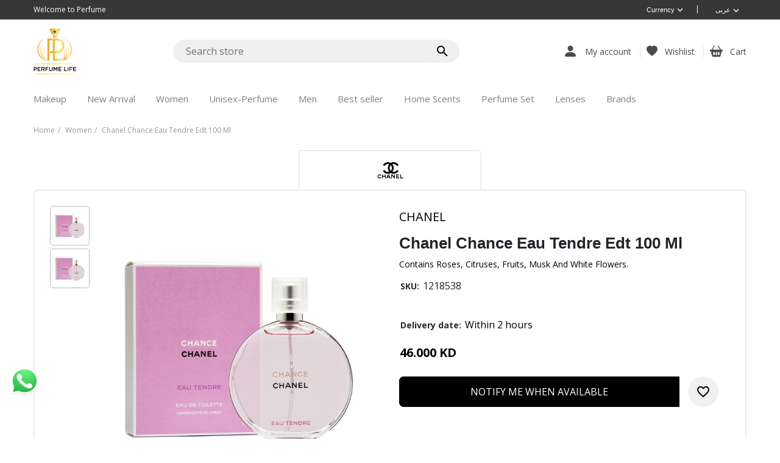

--- FILE ---
content_type: text/html; charset=utf-8
request_url: https://perfumelifekw.com/en/chanel-chance-eau-tendre-edt-100-ml
body_size: 16514
content:

<!DOCTYPE html>
<html lang="en" >
<head>
        <!-- Global site tag (gtag.js) - Google Ads: 527932917 -->
        <script async src="https://www.googletagmanager.com/gtag/js?id=AW-390137406" type="ce8d142f4de5ba919a3192ea-text/javascript"></script>
        <script type="ce8d142f4de5ba919a3192ea-text/javascript">
window.dataLayer = window.dataLayer || [];
            function gtag() {
                dataLayer.push(arguments);
            } gtag('js', new Date());
            gtag('config', 'AW-390137406');</script>
        <script type="ce8d142f4de5ba919a3192ea-text/javascript">
            // load Branch
             (function (b, r, a, n, c, h, _, s, d, k) { if (!b[n] || !b[n]._q) { for (; s < _.length;)c(h, _[s++]); d = r.createElement(a); d.async = 1; d.src = "https://cdn.branch.io/branch-latest.min.js"; k = r.getElementsByTagName(a)[0]; k.parentNode.insertBefore(d, k); b[n] = h } })(window, document, "script", "branch", function (b, r) { b[r] = function () { b._q.push([r, arguments]) } }, { _q: [], _v: 1 }, "addListener applyCode autoAppIndex banner closeBanner closeJourney creditHistory credits data deepview deepviewCta first getCode init link logout redeem referrals removeListener sendSMS setBranchViewData setIdentity track validateCode trackCommerceEvent logEvent disableTracking".split(" "), 0);
            // init Branch
             branch.init('key_live_lg4HMjJxUGIy0opxsLWi4lgiqAcKnnxW');
        </script>
        <!-- Google Tag Manager -->
        <script type="ce8d142f4de5ba919a3192ea-text/javascript">
            (function (w, d, s, l, i) {
                w[l] = w[l] || [];
                w[l].push({
                    'gtm.start':
                        new Date().getTime(),
                    event: 'gtm.js'
                });
                var f = d.getElementsByTagName(s)[0],
                    j = d.createElement(s),
                    dl = l != 'dataLayer' ? '&l=' + l : '';
                j.async = true;
                j.src =
                    'https://www.googletagmanager.com/gtm.js?id=' + i + dl;
                f.parentNode.insertBefore(j, f);
            })(window, document, 'script', 'dataLayer', 'GTM-WFKC5VR');
        </script>
        <!-- End Google Tag Manager -->
    <title>Buy ( Chanel Chance Eau Tendre Edt 100 Ml ) from Perfume Life. </title>
    <meta charset="utf-8">
    <meta name="description" content="contains roses, citruses, fruits, musk and white flowers.">
    <meta name="keywords" content="افضل ماركات العطور العالمية">
    <meta name="generator" content="Perfumenode">
    <meta name="viewport" content="width=device-width, initial-scale=1.0, shrink-to-fit=no">
    <meta property="og:type" content="product" />
<meta property="og:title" content="Chanel Chance Eau Tendre Edt 100 Ml" />
<meta property="og:description" content="contains roses, citruses, fruits, musk and white flowers." />
<meta property="og:image" content="" />
<meta property="og:image:url" content="" />
<meta property="og:url" content="https://perfumelifekw.com/en/chanel-chance-eau-tendre-edt-100-ml" />
<meta property="og:site_name" content="Perfume Life" />
<meta property="og:price:amount" content="46" />
<meta property="og:price:currency" content="KWD" />
<meta property="og:availability" content="out of stock" />
<meta property="twitter:card" content="summary" />
<meta property="twitter:site" content="Perfume Life" />
<meta property="twitter:title" content="Chanel Chance Eau Tendre Edt 100 Ml" />
<meta property="twitter:description" content="contains roses, citruses, fruits, musk and white flowers." />
<meta property="twitter:image" content="" />
<meta property="twitter:url" content="https://perfumelifekw.com/en/chanel-chance-eau-tendre-edt-100-ml" />
<meta property="twitter:price" content="46 KWD" />
<meta property="twitter:availability" content="out of stock" />
<link rel="alternate" hreflang="x-default" href="https://perfumelifekw.com/chanel-chance-eau-tendre-edt-100-ml/" />
<link rel="alternate" hreflang="ar" href="https://perfumelifekw.com/ar/%D8%B4%D8%A7%D9%86%D9%8A%D9%84-%D8%B9%D8%B7%D8%B1-%D8%B4%D8%A7%D9%86%D8%B3-%D8%A3%D9%88-%D8%AA%D9%86%D8%AF%D8%B1-100-%D9%85%D9%84-%D9%84%D9%84%D9%86%D8%B3%D8%A7%D8%A1/" />
<link rel="alternate" hreflang="en" href="https://perfumelifekw.com/en/chanel-chance-eau-tendre-edt-100-ml/" />


        <style>
        .lozad:not(.loaded) {
            color: transparent;
            opacity: 0;
        }
    </style>
    <script src="/Themes/DefaultClean/Content/js/kit-fontawesome-29b9ca5f92.js" crossorigin="anonymous" type="ce8d142f4de5ba919a3192ea-text/javascript"></script>
    <script type="ce8d142f4de5ba919a3192ea-text/javascript" src="/Themes/DefaultClean/Content/js/lozad.min.js"></script>
    
    

    
<!-- Snap Pixel Code --> 
                                <script type="ce8d142f4de5ba919a3192ea-text/javascript"> (function(e,t,n){if(e.snaptr)return;var a=e.snaptr=function() 
                                    {a.handleRequest?a.handleRequest.apply(a,arguments):a.queue.push(arguments)}; 
                                    a.queue=[];var s='script';r=t.createElement(s);r.async=!0; 
                                    r.src=n;var u=t.getElementsByTagName(s)[0]; u.parentNode.insertBefore(r,u);})(window,document, 
                                    'https://sc-static.net/scevent.min.js');
                                    snaptr('init', '07f37ded-04fc-4251-a6df-3adb99ade768', { 'user_email': 'aldaweayapharmacy@gmail.com' }); 
                                    snaptr('track', 'PAGE_VIEW'); 
                                </script>
                                <!-- End Snap Pixel Code -->

    <script src="/cdn-cgi/scripts/7d0fa10a/cloudflare-static/rocket-loader.min.js" data-cf-settings="ce8d142f4de5ba919a3192ea-|49"></script><link rel="preload" href="/content/font-awesome/css/font-awesome.min.css" as="style" onload="this.onload=null;this.rel='stylesheet'"><noscript><link href="/content/font-awesome/css/font-awesome.min.css" rel="stylesheet" type="text/css" /></noscript>
<script src="/cdn-cgi/scripts/7d0fa10a/cloudflare-static/rocket-loader.min.js" data-cf-settings="ce8d142f4de5ba919a3192ea-|49"></script><link rel="preload" href="/content/intlTelInput/intlTelInput.css" as="style" onload="this.onload=null;this.rel='stylesheet'"><noscript><link href="/content/intlTelInput/intlTelInput.css" rel="stylesheet" type="text/css" /></noscript>
<script src="/cdn-cgi/scripts/7d0fa10a/cloudflare-static/rocket-loader.min.js" data-cf-settings="ce8d142f4de5ba919a3192ea-|49"></script><link rel="preload" href="/content/bootstrap/bootstrap.min.css" as="style" onload="this.onload=null;this.rel='stylesheet'"><noscript><link href="/content/bootstrap/bootstrap.min.css" rel="stylesheet" type="text/css" /></noscript>
<script src="/cdn-cgi/scripts/7d0fa10a/cloudflare-static/rocket-loader.min.js" data-cf-settings="ce8d142f4de5ba919a3192ea-|49"></script><link rel="preload" href="/Themes/DefaultClean/Content/css/animate.min.css" as="style" onload="this.onload=null;this.rel='stylesheet'"><noscript><link href="/Themes/DefaultClean/Content/css/animate.min.css" rel="stylesheet" type="text/css" /></noscript>
<script src="/cdn-cgi/scripts/7d0fa10a/cloudflare-static/rocket-loader.min.js" data-cf-settings="ce8d142f4de5ba919a3192ea-|49"></script><link rel="preload" href="/content/magnific-popup/magnific-popup.css" as="style" onload="this.onload=null;this.rel='stylesheet'"><noscript><link href="/content/magnific-popup/magnific-popup.css" rel="stylesheet" type="text/css" /></noscript>
<script src="/cdn-cgi/scripts/7d0fa10a/cloudflare-static/rocket-loader.min.js" data-cf-settings="ce8d142f4de5ba919a3192ea-|49"></script><link rel="preload" href="/Themes/DefaultClean/Content/css/js-offcanvas.css" as="style" onload="this.onload=null;this.rel='stylesheet'"><noscript><link href="/Themes/DefaultClean/Content/css/js-offcanvas.css" rel="stylesheet" type="text/css" /></noscript>
<script src="/cdn-cgi/scripts/7d0fa10a/cloudflare-static/rocket-loader.min.js" data-cf-settings="ce8d142f4de5ba919a3192ea-|49"></script><link rel="preload" href="/Themes/DefaultClean/Content/css/materialdesigniconsSlim.min.css" as="style" onload="this.onload=null;this.rel='stylesheet'"><noscript><link href="/Themes/DefaultClean/Content/css/materialdesigniconsSlim.min.css" rel="stylesheet" type="text/css" /></noscript>
<script src="/cdn-cgi/scripts/7d0fa10a/cloudflare-static/rocket-loader.min.js" data-cf-settings="ce8d142f4de5ba919a3192ea-|49"></script><link rel="preload" href="/Themes/DefaultClean/Content/css/style.css" as="style" onload="this.onload=null;this.rel='stylesheet'"><noscript><link href="/Themes/DefaultClean/Content/css/style.css" rel="stylesheet" type="text/css" /></noscript>
<script src="/cdn-cgi/scripts/7d0fa10a/cloudflare-static/rocket-loader.min.js" data-cf-settings="ce8d142f4de5ba919a3192ea-|49"></script><link rel="preload" href="/content/slick/slick.css" as="style" onload="this.onload=null;this.rel='stylesheet'"><noscript><link href="/content/slick/slick.css" rel="stylesheet" type="text/css" /></noscript>
<script src="/cdn-cgi/scripts/7d0fa10a/cloudflare-static/rocket-loader.min.js" data-cf-settings="ce8d142f4de5ba919a3192ea-|49"></script><link rel="preload" href="/content/slick/slick-theme.css" as="style" onload="this.onload=null;this.rel='stylesheet'"><noscript><link href="/content/slick/slick-theme.css" rel="stylesheet" type="text/css" /></noscript>
<link href="/content/custom/reset.css" rel="stylesheet" type="text/css" />
<link href="/content/custom/components.css" rel="stylesheet" type="text/css" />
<link href="/content/custom/header.css" rel="stylesheet" type="text/css" />
<link href="/content/custom/footer.css" rel="stylesheet" type="text/css" />
<script src="/cdn-cgi/scripts/7d0fa10a/cloudflare-static/rocket-loader.min.js" data-cf-settings="ce8d142f4de5ba919a3192ea-|49"></script><link rel="preload" href="/content/custom/blog.css" as="style" onload="this.onload=null;this.rel='stylesheet'"><noscript><link href="/content/custom/blog.css" rel="stylesheet" type="text/css" /></noscript>
<link href="/content/custom/andromeda.css" rel="stylesheet" type="text/css" />
<link href="/content/custom/tadpole.css" rel="stylesheet" type="text/css" />
<script src="/cdn-cgi/scripts/7d0fa10a/cloudflare-static/rocket-loader.min.js" data-cf-settings="ce8d142f4de5ba919a3192ea-|49"></script><link rel="preload" href="https://cdnjs.cloudflare.com/ajax/libs/bootstrap-icons/1.10.5/font/bootstrap-icons.min.css" as="style" onload="this.onload=null;this.rel='stylesheet'"><noscript><link href="https://cdnjs.cloudflare.com/ajax/libs/bootstrap-icons/1.10.5/font/bootstrap-icons.min.css" rel="stylesheet" type="text/css" /></noscript>
<script src="/cdn-cgi/scripts/7d0fa10a/cloudflare-static/rocket-loader.min.js" data-cf-settings="ce8d142f4de5ba919a3192ea-|49"></script><link rel="preload" href="https://fonts.googleapis.com/css?family=Material+Icons|Material+Icons+Outlined" as="style" onload="this.onload=null;this.rel='stylesheet'"><noscript><link href="https://fonts.googleapis.com/css?family=Material+Icons|Material+Icons+Outlined" rel="stylesheet" type="text/css" /></noscript>
<script src="/cdn-cgi/scripts/7d0fa10a/cloudflare-static/rocket-loader.min.js" data-cf-settings="ce8d142f4de5ba919a3192ea-|49"></script><link rel="preload" href="https://fonts.googleapis.com/css2?family=Open+Sans:wght@300;400;600;700&display=swap" as="style" onload="this.onload=null;this.rel='stylesheet'"><noscript><link href="https://fonts.googleapis.com/css2?family=Open+Sans:wght@300;400;600;700&display=swap" rel="stylesheet" type="text/css" /></noscript>
<script src="/cdn-cgi/scripts/7d0fa10a/cloudflare-static/rocket-loader.min.js" data-cf-settings="ce8d142f4de5ba919a3192ea-|49"></script><link rel="preload" href="/content/custom/fonts.css" as="style" onload="this.onload=null;this.rel='stylesheet'"><noscript><link href="/content/custom/fonts.css" rel="stylesheet" type="text/css" /></noscript>
<link href="/content/custom/style.css" rel="stylesheet" type="text/css" />



    
    <link rel="canonical" href="https://perfumelifekw.com/en/chanel-chance-eau-tendre-edt-100-ml" />

    
    
    <link rel="shortcut icon" href="https://perfumelifekw.com/favicon.ico" />
</head>
<body>
        <!-- Google Tag Manager (noscript) -->
        <noscript>
            <iframe src="https://www.googletagmanager.com/ns.html?id=GTM-WFKC5VR" height="0" width="0" style="display:none;visibility:hidden"></iframe>
        </noscript> <!-- End Google Tag Manager (noscript) -->
    <script type="ce8d142f4de5ba919a3192ea-text/javascript">
        function getCookie(name) {
            let cookie = {};
            document.cookie.split(';').forEach(function (el) {
                let split = el.split('=');
                cookie[split[0].trim()] = split.slice(1).join("=");
            })
            return cookie[name];
        }
    </script>
    
<div class="ajax-loading-block-window" style="display: none">
    <div id="loading"><div class="loader"></div></div>
</div>

<div id="bar-notification" class="generalNote"></div>



<div class="modal fade" id="ModalAddToCart" tabindex="-1" role="dialog" aria-hidden="true">
</div>
<div class="modal fade" id="ModalQuickView" tabindex="-2" role="dialog" aria-hidden="true">
</div>
<a class="nc-action-form" data-mfp-src="#nc_modal_form" style="display:none"></a>
<div id="nc_modal_form" class="zoom-anim-dialog mfp-hide">
</div>
<div class="modal fade" id="generalModal" tabindex="-1" role="dialog" aria-hidden="true">
    <div class="modal-dialog modal-dialog-centered" role="document">
        <div class="modal-content">
            <div class="modal-header p-0 border-bottom-0">
                <button type="button" class="close" data-dismiss="modal" aria-label="Close">
                    <span aria-hidden="true">&times;</span>
                </button>
            </div>
            <div class="modal-body p-0">
                <div id="dialog_error"></div>
                <div id="dialog_success"></div>
            </div>
        </div>
    </div>
</div>


<!--[if lte IE 9]>
    <div style="clear:both;height:59px;text-align:center;position:relative;">
        <a href="http://www.microsoft.com/windows/internet-explorer/default.aspx" target="_blank">
            <img src="/Themes/DefaultClean/Content/images/ie_warning.jpg" height="42" width="820" alt="You are using an outdated browser. For a faster, safer browsing experience, upgrade for free today." />
        </a>
    </div>
<![endif]-->

<main class="c-offcanvas-content-wrap">
    <div class="sl-header" role="presentation">

    

    <section class="sl-topbar d-none d-xl-block">
        <div class="container">
            <div class="row align-items-center justify-content-between">
                <div class="col col-auto">
                    <span class="topbar-offer">Welcome to Perfume</span>
                </div>

                <div class="col col-auto">
                    <ul class="list-inline m-0 sl-topbar-right-menu">
                        <li class="list-inline-item list-inline-item-currency">
                                <div class="currency-selector btn-group btn-group-sm">
            <button type="button" class="btn dropdown-toggle" data-toggle="dropdown">
                 <span>
 Currency
                 </span>
                 <span class="sr-only">Toggle Dropdown</span>
                 <span class="mdi mdi-chevron-down"></span>
             </button>
            <div class="dropdown-menu">
                <ul class="pl-0 mb-0">
                        <li class="active">
                            <a href="/en/changecurrency/5c83e280493d605aab652f7e?returnUrl=%2Fen%2Fchanel-chance-eau-tendre-edt-100-ml">KD</a>
                        </li>
                        <li class="">
                            <a href="/en/changecurrency/64c760e9452746c46bf215fc?returnUrl=%2Fen%2Fchanel-chance-eau-tendre-edt-100-ml">JOD</a>
                        </li>
                        <li class="">
                            <a href="/en/changecurrency/5c7e9d496ef22a30341c8aa8?returnUrl=%2Fen%2Fchanel-chance-eau-tendre-edt-100-ml">SAR</a>
                        </li>
                        <li class="">
                            <a href="/en/changecurrency/5c7e9d496ef22a30341c8aa7?returnUrl=%2Fen%2Fchanel-chance-eau-tendre-edt-100-ml">$</a>
                        </li>
                        <li class="">
                            <a href="/en/changecurrency/5d0f5cf75ddec07a20f2d516?returnUrl=%2Fen%2Fchanel-chance-eau-tendre-edt-100-ml">QAR</a>
                        </li>
                        <li class="">
                            <a href="/en/changecurrency/5d0f5c9a5ddec07a20f2ce37?returnUrl=%2Fen%2Fchanel-chance-eau-tendre-edt-100-ml">AED</a>
                        </li>
                        <li class="">
                            <a href="/en/changecurrency/5d0f5d6b5ddec07a20f2d6f3?returnUrl=%2Fen%2Fchanel-chance-eau-tendre-edt-100-ml">BHD</a>
                        </li>
                        <li class="">
                            <a href="/en/changecurrency/5ea8d3fb884212041f64572a?returnUrl=%2Fen%2Fchanel-chance-eau-tendre-edt-100-ml">EGP</a>
                        </li>
                        <li class="">
                            <a href="/en/changecurrency/64c760a3452746c46bf21285?returnUrl=%2Fen%2Fchanel-chance-eau-tendre-edt-100-ml">OMR</a>
                        </li>
                </ul>
            </div>
    </div>

                        </li>
                        <li class="list-inline-item">|</li>
                        <li class="list-inline-item">
                                        <div class="language-selector btn-group btn-group-sm">
                <button type="button" class="btn dropdown-toggle" data-toggle="dropdown">
                    <span>
 عربى
                    </span>
                    <span class="sr-only">Toggle Dropdown</span>
                    <span class="mdi mdi-chevron-down"></span>
                </button>
                <div class="dropdown-menu">
                    <ul class="pl-0 mb-0">
                            <li class="">
                                <a href="/en/changelanguage/5c803523493d605aab551c5a?returnurl=%2Fen%2Fchanel-chance-eau-tendre-edt-100-ml">
                                    <img title='عربى' alt='عربى'
                                         src="/content/images/flags/kw.png " />  عربى
                                    </a>
                                </li>
                            <li class="active">
                                <a href="/en/changelanguage/5c7e9d496ef22a30341c8aa6?returnurl=%2Fen%2Fchanel-chance-eau-tendre-edt-100-ml">
                                    <img title='English' alt='English'
                                         src="/content/images/flags/us.png " />  English
                                    </a>
                                </li>
                    </ul>
                </div>
            </div>

                        </li>
                    </ul>
                </div>

            </div>
        </div>
    </section>

    

    <section class="sl-logobar">
        <div class="container">
            <div class="row align-items-center justify-content-between">
                <div class="col-auto col-xl-auto">
                    <div class="row align-items-center">
                        <div class="col-auto d-xl-none">
                            <div class="sl-bars">
                                <a style="cursor: pointer;">
                                    <svg xmlns="http://www.w3.org/2000/svg" fill="currentColor" class="bi bi-list" viewBox="0 0 16 16" width="32" height="32">
                                        <path fill-rule="evenodd" d="M2.5 12a.5.5 0 0 1 .5-.5h10a.5.5 0 0 1 0 1H3a.5.5 0 0 1-.5-.5zm0-4a.5.5 0 0 1 .5-.5h10a.5.5 0 0 1 0 1H3a.5.5 0 0 1-.5-.5zm0-4a.5.5 0 0 1 .5-.5h10a.5.5 0 0 1 0 1H3a.5.5 0 0 1-.5-.5z"></path>
                                    </svg>
                                </a>
                            </div>
                        </div>
                        <div class="col">
                            <div class="sl-logo">
    <a href="/en">
        <img title="" class="lozad" alt="Perfume Life" data-src="/content/images/thumbs/618/6183aee66659210a36398b69.png">
        <span class="sr-only">Logo</span>
    </a>
</div>

                        </div>
                    </div>
                </div>
                <div class="col col-xl-5 d-none d-xl-block">
                    <form method="get" id="small-search-box-form" class="w-100" action="/en/searchpro">
    <input type="hidden" value="true" data-val="true" data-val-required="The Box field is required." id="Box" name="Box" />
    <label for="small-searchterms" class="sr-only">Search store</label>
    <div class="input-group flex-row">
        <input type="text" class="form-control search-box-text" id="small-searchterms" autocomplete="off" name="q" placeholder="Search store">
        

        <div class="input-group-append777">
            <button type="submit" class="btn btn-info search-box-button float-sm-right d-inline-flex">
                
                <span class="sr-only">Search store</span>
                <span class="mdi mdi-magnify"></span>
                
            </button>
        </div>
        <ul class="advanced-search-results row">
            <li class="left-side col-12 col-md-8">
                <a class="products-title title">Products</a>
                <div class="no-data pl-md-3 pl-0">No products were found that matched your criteria.</div>
                <ul class="products-container"></ul>
            </li>

            <li class="right-side col-12 col-md-4">
                <ul>
                    <li class="categories-container">
                        <a class="title">Category</a>
                        <div class="no-data pl-md-3 pl-0">No categories were found that matched your criteria.</div>
                        <ul></ul>
                    </li>
                    <li class="manufacturers-container">
                        <a href="/en/manufacturer/all" class="title">Manufacturer</a>
                        <div class="no-data pl-0">No manufacturers were found that matched your criteria.</div>
                        <ul></ul>
                    </li>
                </ul>
            </li>

            <li class="center-side col-12">
                <ul>
                    <li class="blog-container mb-3">
                        <a href="/en/blog" class="title">Blog</a>
                        <div class="no-data pl-md-3 pl-0">No blog posts were found that matched your criteria.</div>
                        <ul></ul>
                    </li>
                </ul>
            </li>
        </ul>
    </div>
    

    
</form>

                </div>
                <div class="col-auto col-xl-auto sl-logobar-carticon">
                    <ul class="list-inline m-0 sl-logobar-carticon-ul">

                        <li class="list-inline-item">
                            <a class="has-icon" href="#user_panel" data-offcanvas-trigger="user_panel">
                                <svg xmlns="http://www.w3.org/2000/svg" width="16" height="16" fill="currentColor" class="bi bi-person-fill" viewBox="0 0 16 16">
                                    <path d="M3 14s-1 0-1-1 1-4 6-4 6 3 6 4-1 1-1 1H3zm5-6a3 3 0 1 0 0-6 3 3 0 0 0 0 6z" />
                                </svg>
                                <span class="icon-label">My account</span>
                            </a>
                        </li>

                        
    <li class="list-inline-item">
        <a class="has-icon sl-hearticon" href="/en/wishlist">
            <svg xmlns="http://www.w3.org/2000/svg" width="16" height="16" fill="currentColor" class="bi bi-heart-fill" viewBox="0 0 16 16">
                <path fill-rule="evenodd" d="M8 1.314C12.438-3.248 23.534 4.735 8 15-7.534 4.736 3.562-3.248 8 1.314z"/>
            </svg>
            <span class="icon-label">Wishlist</span>

            <span class="heart-counter-badge  wishlist-qty" style="display:none">
            </span>
        </a>
    </li>


    <li class="list-inline-item">
        <a  class="has-icon sl-carticon" data-offcanvas-trigger="right" href="#right" >
            <svg xmlns="http://www.w3.org/2000/svg" width="16" height="16" fill="currentColor" class="bi bi-basket2-fill" viewBox="0 0 16 16">
                <path d="M5.929 1.757a.5.5 0 1 0-.858-.514L2.217 6H.5a.5.5 0 0 0-.5.5v1a.5.5 0 0 0 .5.5h.623l1.844 6.456A.75.75 0 0 0 3.69 15h8.622a.75.75 0 0 0 .722-.544L14.877 8h.623a.5.5 0 0 0 .5-.5v-1a.5.5 0 0 0-.5-.5h-1.717L10.93 1.243a.5.5 0 1 0-.858.514L12.617 6H3.383L5.93 1.757zM4 10a1 1 0 0 1 2 0v2a1 1 0 1 1-2 0v-2zm3 0a1 1 0 0 1 2 0v2a1 1 0 1 1-2 0v-2zm4-1a1 1 0 0 1 1 1v2a1 1 0 1 1-2 0v-2a1 1 0 0 1 1-1z"/>
            </svg>
            <span class="icon-label">Cart</span>

            <span class="cart-counter-badge  cart-qty" style="display:none">
            </span>
        </a>
    </li>

                    </ul>
                </div>
            </div>
        </div>
    </section>

    <section class="sl-menubar overflow-hidden-desktop777" id="menubar">
        <div class="sl-close-menu d-xl-none"><i class="fa fa-close"></i></div>
        <div class="container container-fluid">
            <div class="row">
                <div class="col padding-0-mobile p-0 sl-menu-outer">
                    <ul class="list-inline m-0 sl-menu">
                        
    <li class="list-inline-item d-xl-none sl-menu-mobile-header">
        <div class="row align-items-center justify-content-between">
            <div class="col-auto">
                <a href="/en"><i class="fa fa-home"></i> Home</a>
            </div>

            <div class="col-auto">
                <ul class="list-inline">
                    <li class="list-inline-item">
                                    <div class="language-selector btn-group btn-group-sm">
                <button type="button" class="btn dropdown-toggle" data-toggle="dropdown">
                    <span>
 عربى
                    </span>
                    <span class="sr-only">Toggle Dropdown</span>
                    <span class="mdi mdi-chevron-down"></span>
                </button>
                <div class="dropdown-menu">
                    <ul class="pl-0 mb-0">
                            <li class="">
                                <a href="/en/changelanguage/5c803523493d605aab551c5a?returnurl=%2Fen%2Fchanel-chance-eau-tendre-edt-100-ml">
                                    <img title='عربى' alt='عربى'
                                         src="/content/images/flags/kw.png " />  عربى
                                    </a>
                                </li>
                            <li class="active">
                                <a href="/en/changelanguage/5c7e9d496ef22a30341c8aa6?returnurl=%2Fen%2Fchanel-chance-eau-tendre-edt-100-ml">
                                    <img title='English' alt='English'
                                         src="/content/images/flags/us.png " />  English
                                    </a>
                                </li>
                    </ul>
                </div>
            </div>

                    </li>
                    <li class="list-inline-item">
                            <div class="currency-selector btn-group btn-group-sm">
            <button type="button" class="btn dropdown-toggle" data-toggle="dropdown">
                 <span>
 Currency
                 </span>
                 <span class="sr-only">Toggle Dropdown</span>
                 <span class="mdi mdi-chevron-down"></span>
             </button>
            <div class="dropdown-menu">
                <ul class="pl-0 mb-0">
                        <li class="active">
                            <a href="/en/changecurrency/5c83e280493d605aab652f7e?returnUrl=%2Fen%2Fchanel-chance-eau-tendre-edt-100-ml">KD</a>
                        </li>
                        <li class="">
                            <a href="/en/changecurrency/64c760e9452746c46bf215fc?returnUrl=%2Fen%2Fchanel-chance-eau-tendre-edt-100-ml">JOD</a>
                        </li>
                        <li class="">
                            <a href="/en/changecurrency/5c7e9d496ef22a30341c8aa8?returnUrl=%2Fen%2Fchanel-chance-eau-tendre-edt-100-ml">SAR</a>
                        </li>
                        <li class="">
                            <a href="/en/changecurrency/5c7e9d496ef22a30341c8aa7?returnUrl=%2Fen%2Fchanel-chance-eau-tendre-edt-100-ml">$</a>
                        </li>
                        <li class="">
                            <a href="/en/changecurrency/5d0f5cf75ddec07a20f2d516?returnUrl=%2Fen%2Fchanel-chance-eau-tendre-edt-100-ml">QAR</a>
                        </li>
                        <li class="">
                            <a href="/en/changecurrency/5d0f5c9a5ddec07a20f2ce37?returnUrl=%2Fen%2Fchanel-chance-eau-tendre-edt-100-ml">AED</a>
                        </li>
                        <li class="">
                            <a href="/en/changecurrency/5d0f5d6b5ddec07a20f2d6f3?returnUrl=%2Fen%2Fchanel-chance-eau-tendre-edt-100-ml">BHD</a>
                        </li>
                        <li class="">
                            <a href="/en/changecurrency/5ea8d3fb884212041f64572a?returnUrl=%2Fen%2Fchanel-chance-eau-tendre-edt-100-ml">EGP</a>
                        </li>
                        <li class="">
                            <a href="/en/changecurrency/64c760a3452746c46bf21285?returnUrl=%2Fen%2Fchanel-chance-eau-tendre-edt-100-ml">OMR</a>
                        </li>
                </ul>
            </div>
    </div>

                    </li>
                </ul>
            </div>
        </div>
    </li>


    

    
    <li class="list-inline-item">

        <a id="6471c68a184061a66a9e8ca0-menu" href="/en/makeup">
            <span>Makeup</span>
        </a>


    </li>


    

    
    <li class="list-inline-item">

        <a id="6183bb476659210a363a119c-menu" href="/en/new-arrival">
            <span>New Arrival</span>
        </a>


    </li>


    

    
    <li class="list-inline-item">

        <a id="6183b8896659210a3639f1ec-menu" href="/en/women">
            <span>Women</span>
        </a>


    </li>


    

    
    <li class="list-inline-item">

        <a id="61a8c10a89506762692a0117-menu" href="/en/unisex-perfume-2">
            <span>Unisex-Perfume</span>
        </a>


    </li>


    

    
    <li class="list-inline-item">

        <a id="6183bae56659210a3639f479-menu" href="/en/men">
            <span>Men</span>
        </a>


    </li>


    

    
    <li class="list-inline-item">

        <a id="61a487d4760d9d8d9618fbe1-menu" href="/en/best-seller">
            <span>Best seller</span>
        </a>


    </li>


    

    
    <li class="list-inline-item">

        <a id="61c464317a3c36408453d0be-menu" href="/en/home-scents">
            <span>Home Scents</span>
        </a>


    </li>


    

    
    <li class="list-inline-item">

        <a id="61c46c417a3c3640845520f6-menu" href="/en/perfume-set">
            <span>Perfume Set</span>
        </a>


    </li>


    

    
    <li class="list-inline-item">

        <a id="657994dd3c10fce9949bc9ae-menu" href="/en/lenses">
            <span>Lenses</span>
        </a>


    </li>


    <li class="list-inline-item has-dropdown style-vertical-list">
        <a href="/en/manufacturer/all">
            <span>Brands</span>
        </a>
        <div class="sl-dropdown-wrap">
            <div class="row">

                    <div class="col-12 col-xl-12 sl-submenu-wrap">
                        <div class="sl-submenu-title">
                            <a href="/en/nee-makeup">
                                <span>Nee Makeup</span>
                            </a>
                        </div><!-- end: sl-submenu-title -->
                    </div><!-- end: sl-submenu-wrap -->
                    <div class="col-12 col-xl-12 sl-submenu-wrap">
                        <div class="sl-submenu-title">
                            <a href="/en/nazzaka">
                                <span>Nazzaka</span>
                            </a>
                        </div><!-- end: sl-submenu-title -->
                    </div><!-- end: sl-submenu-wrap -->
                    <div class="col-12 col-xl-12 sl-submenu-wrap">
                        <div class="sl-submenu-title">
                            <a href="/en/roshosh-kw">
                                <span>Roshosh KW</span>
                            </a>
                        </div><!-- end: sl-submenu-title -->
                    </div><!-- end: sl-submenu-wrap -->
                    <div class="col-12 col-xl-12 sl-submenu-wrap">
                        <div class="sl-submenu-title">
                            <a href="/en/phantasee">
                                <span>Phantasee</span>
                            </a>
                        </div><!-- end: sl-submenu-title -->
                    </div><!-- end: sl-submenu-wrap -->
                    <div class="col-12 col-xl-12 sl-submenu-wrap">
                        <div class="sl-submenu-title">
                            <a href="/en/azzaro">
                                <span>AZZARO </span>
                            </a>
                        </div><!-- end: sl-submenu-title -->
                    </div><!-- end: sl-submenu-wrap -->
                    <div class="col-12 col-xl-12 sl-submenu-wrap">
                        <div class="sl-submenu-title">
                            <a href="/en/abercrombie-fitch">
                                <span>Abercrombie &amp; Fitch</span>
                            </a>
                        </div><!-- end: sl-submenu-title -->
                    </div><!-- end: sl-submenu-wrap -->
                    <div class="col-12 col-xl-12 sl-submenu-wrap">
                        <div class="sl-submenu-title">
                            <a href="/en/alexandrej">
                                <span>Alexandre.J</span>
                            </a>
                        </div><!-- end: sl-submenu-title -->
                    </div><!-- end: sl-submenu-wrap -->
                    <div class="col-12 col-xl-12 sl-submenu-wrap">
                        <div class="sl-submenu-title">
                            <a href="/en/amouage">
                                <span>Amouage</span>
                            </a>
                        </div><!-- end: sl-submenu-title -->
                    </div><!-- end: sl-submenu-wrap -->
                    <div class="col-12 col-xl-12 sl-submenu-wrap">
                        <div class="sl-submenu-title">
                            <a href="/en/atkinsons">
                                <span>Atkinsons </span>
                            </a>
                        </div><!-- end: sl-submenu-title -->
                    </div><!-- end: sl-submenu-wrap -->
                    <div class="col-12 col-xl-12 sl-submenu-wrap">
                        <div class="sl-submenu-title">
                            <a href="/en/burberry">
                                <span>BURBERRY </span>
                            </a>
                        </div><!-- end: sl-submenu-title -->
                    </div><!-- end: sl-submenu-wrap -->
                    <div class="col-12 col-xl-12 sl-submenu-wrap">
                        <div class="sl-submenu-title">
                            <a href="/en/cacharel">
                                <span>CACHAREL</span>
                            </a>
                        </div><!-- end: sl-submenu-title -->
                    </div><!-- end: sl-submenu-wrap -->
                    <div class="col-12 col-xl-12 sl-submenu-wrap">
                        <div class="sl-submenu-title">
                            <a href="/en/carolina-herrera">
                                <span>CAROLINA HERRERA</span>
                            </a>
                        </div><!-- end: sl-submenu-title -->
                    </div><!-- end: sl-submenu-wrap -->
                    <div class="col-12 col-xl-12 sl-submenu-wrap">
                        <div class="sl-submenu-title">
                            <a href="/en/chanel">
                                <span>CHANEL</span>
                            </a>
                        </div><!-- end: sl-submenu-title -->
                    </div><!-- end: sl-submenu-wrap -->
                    <div class="col-12 col-xl-12 sl-submenu-wrap">
                        <div class="sl-submenu-title">
                            <a href="/en/creed">
                                <span>CREED</span>
                            </a>
                        </div><!-- end: sl-submenu-title -->
                    </div><!-- end: sl-submenu-wrap -->
                    <div class="col-12 col-xl-12 sl-submenu-wrap">
                        <div class="sl-submenu-title">
                            <a href="/en/cartier">
                                <span>Cartier</span>
                            </a>
                        </div><!-- end: sl-submenu-title -->
                    </div><!-- end: sl-submenu-wrap -->
                    <div class="col-12 col-xl-12 sl-submenu-wrap">
                        <div class="sl-submenu-title">
                            <a href="/en/de-marly">
                                <span>DE MARLY</span>
                            </a>
                        </div><!-- end: sl-submenu-title -->
                    </div><!-- end: sl-submenu-wrap -->
                    <div class="col-12 col-xl-12 sl-submenu-wrap">
                        <div class="sl-submenu-title">
                            <a href="/en/diesel">
                                <span>DIESEL</span>
                            </a>
                        </div><!-- end: sl-submenu-title -->
                    </div><!-- end: sl-submenu-wrap -->
                    <div class="col-12 col-xl-12 sl-submenu-wrap">
                        <div class="sl-submenu-title">
                            <a href="/en/dior">
                                <span>DIOR</span>
                            </a>
                        </div><!-- end: sl-submenu-title -->
                    </div><!-- end: sl-submenu-wrap -->
                    <div class="col-12 col-xl-12 sl-submenu-wrap">
                        <div class="sl-submenu-title">
                            <a href="/en/dolce-gabbana">
                                <span>DOLCE &amp; GABBANA</span>
                            </a>
                        </div><!-- end: sl-submenu-title -->
                    </div><!-- end: sl-submenu-wrap -->
                    <div class="col-12 col-xl-12 sl-submenu-wrap">
                        <div class="sl-submenu-title">
                            <a href="/en/eutopie">
                                <span>EUTOPIE</span>
                            </a>
                        </div><!-- end: sl-submenu-title -->
                    </div><!-- end: sl-submenu-wrap -->
                    <div class="col-12 col-xl-12 sl-submenu-wrap">
                        <div class="sl-submenu-title">
                            <a href="/en/escentric-molecules">
                                <span>Escentric molecules</span>
                            </a>
                        </div><!-- end: sl-submenu-title -->
                    </div><!-- end: sl-submenu-wrap -->
                    <div class="col-12 col-xl-12 sl-submenu-wrap">
                        <div class="sl-submenu-title">
                            <a href="/en/white-linen">
                                <span>Estée Lauder</span>
                            </a>
                        </div><!-- end: sl-submenu-title -->
                    </div><!-- end: sl-submenu-wrap -->
                    <div class="col-12 col-xl-12 sl-submenu-wrap">
                        <div class="sl-submenu-title">
                            <a href="/en/floris-london">
                                <span>Floris London </span>
                            </a>
                        </div><!-- end: sl-submenu-title -->
                    </div><!-- end: sl-submenu-wrap -->
                    <div class="col-12 col-xl-12 sl-submenu-wrap">
                        <div class="sl-submenu-title">
                            <a href="/en/franck-olivier">
                                <span>Franck Olivier </span>
                            </a>
                        </div><!-- end: sl-submenu-title -->
                    </div><!-- end: sl-submenu-wrap -->
                    <div class="col-12 col-xl-12 sl-submenu-wrap">
                        <div class="sl-submenu-title">
                            <a href="/en/giorgio-armani">
                                <span>GIORGIO ARMANI</span>
                            </a>
                        </div><!-- end: sl-submenu-title -->
                    </div><!-- end: sl-submenu-wrap -->
                    <div class="col-12 col-xl-12 sl-submenu-wrap">
                        <div class="sl-submenu-title">
                            <a href="/en/givenchy">
                                <span>GIVENCHY</span>
                            </a>
                        </div><!-- end: sl-submenu-title -->
                    </div><!-- end: sl-submenu-wrap -->
                    <div class="col-12 col-xl-12 sl-submenu-wrap">
                        <div class="sl-submenu-title">
                            <a href="/en/glory">
                                <span>GLORY</span>
                            </a>
                        </div><!-- end: sl-submenu-title -->
                    </div><!-- end: sl-submenu-wrap -->
                    <div class="col-12 col-xl-12 sl-submenu-wrap">
                        <div class="sl-submenu-title">
                            <a href="/en/guerlain">
                                <span>GUERLAIN </span>
                            </a>
                        </div><!-- end: sl-submenu-title -->
                    </div><!-- end: sl-submenu-wrap -->
                    <div class="col-12 col-xl-12 sl-submenu-wrap">
                        <div class="sl-submenu-title">
                            <a href="/en/guess">
                                <span>GUESS </span>
                            </a>
                        </div><!-- end: sl-submenu-title -->
                    </div><!-- end: sl-submenu-wrap -->
                    <div class="col-12 col-xl-12 sl-submenu-wrap">
                        <div class="sl-submenu-title">
                            <a href="/en/gucci">
                                <span>Gucci</span>
                            </a>
                        </div><!-- end: sl-submenu-title -->
                    </div><!-- end: sl-submenu-wrap -->
                    <div class="col-12 col-xl-12 sl-submenu-wrap">
                        <div class="sl-submenu-title">
                            <a href="/en/hugo-boss">
                                <span>HUGO BOSS</span>
                            </a>
                        </div><!-- end: sl-submenu-title -->
                    </div><!-- end: sl-submenu-wrap -->
                    <div class="col-12 col-xl-12 sl-submenu-wrap">
                        <div class="sl-submenu-title">
                            <a href="/en/initio">
                                <span>INITIO</span>
                            </a>
                        </div><!-- end: sl-submenu-title -->
                    </div><!-- end: sl-submenu-wrap -->
                    <div class="col-12 col-xl-12 sl-submenu-wrap">
                        <div class="sl-submenu-title">
                            <a href="/en/issey-miyake">
                                <span>ISSEY MIYAKE</span>
                            </a>
                        </div><!-- end: sl-submenu-title -->
                    </div><!-- end: sl-submenu-wrap -->
                    <div class="col-12 col-xl-12 sl-submenu-wrap">
                        <div class="sl-submenu-title">
                            <a href="/en/jacques-bogart">
                                <span>Jacques Bogart</span>
                            </a>
                        </div><!-- end: sl-submenu-title -->
                    </div><!-- end: sl-submenu-wrap -->
                    <div class="col-12 col-xl-12 sl-submenu-wrap">
                        <div class="sl-submenu-title">
                            <a href="/en/jean-paul-gaultier">
                                <span>Jean Paul GAULTIER</span>
                            </a>
                        </div><!-- end: sl-submenu-title -->
                    </div><!-- end: sl-submenu-wrap -->
                    <div class="col-12 col-xl-12 sl-submenu-wrap">
                        <div class="sl-submenu-title">
                            <a href="/en/la-manufacture">
                                <span>LA MANUFACTURE</span>
                            </a>
                        </div><!-- end: sl-submenu-title -->
                    </div><!-- end: sl-submenu-wrap -->
                    <div class="col-12 col-xl-12 sl-submenu-wrap">
                        <div class="sl-submenu-title">
                            <a href="/en/lacoste">
                                <span>LACOSTE</span>
                            </a>
                        </div><!-- end: sl-submenu-title -->
                    </div><!-- end: sl-submenu-wrap -->
                    <div class="col-12 col-xl-12 sl-submenu-wrap">
                        <div class="sl-submenu-title">
                            <a href="/en/lalique">
                                <span>LALIQUE</span>
                            </a>
                        </div><!-- end: sl-submenu-title -->
                    </div><!-- end: sl-submenu-wrap -->
                    <div class="col-12 col-xl-12 sl-submenu-wrap">
                        <div class="sl-submenu-title">
                            <a href="/en/lancome">
                                <span>LANCOME</span>
                            </a>
                        </div><!-- end: sl-submenu-title -->
                    </div><!-- end: sl-submenu-wrap -->
                    <div class="col-12 col-xl-12 sl-submenu-wrap">
                        <div class="sl-submenu-title">
                            <a href="/en/la-rive">
                                <span>La Rive</span>
                            </a>
                        </div><!-- end: sl-submenu-title -->
                    </div><!-- end: sl-submenu-wrap -->
                    <div class="col-12 col-xl-12 sl-submenu-wrap">
                        <div class="sl-submenu-title">
                            <a href="/en/lorenzo-villoresi">
                                <span>Lorenzo Villoresi</span>
                            </a>
                        </div><!-- end: sl-submenu-title -->
                    </div><!-- end: sl-submenu-wrap -->
                    <div class="col-12 col-xl-12 sl-submenu-wrap">
                        <div class="sl-submenu-title">
                            <a href="/en/maison-micallef">
                                <span>MAISON MICALLEF</span>
                            </a>
                        </div><!-- end: sl-submenu-title -->
                    </div><!-- end: sl-submenu-wrap -->
                    <div class="col-12 col-xl-12 sl-submenu-wrap">
                        <div class="sl-submenu-title">
                            <a href="/en/mancera">
                                <span>MANCERA </span>
                            </a>
                        </div><!-- end: sl-submenu-title -->
                    </div><!-- end: sl-submenu-wrap -->
                    <div class="col-12 col-xl-12 sl-submenu-wrap">
                        <div class="sl-submenu-title">
                            <a href="/en/min-new-york">
                                <span>MIN NEW YORK </span>
                            </a>
                        </div><!-- end: sl-submenu-title -->
                    </div><!-- end: sl-submenu-wrap -->
                    <div class="col-12 col-xl-12 sl-submenu-wrap">
                        <div class="sl-submenu-title">
                            <a href="/en/maison-francis-kurkdjian">
                                <span>Maison Francis Kurkdjian</span>
                            </a>
                        </div><!-- end: sl-submenu-title -->
                    </div><!-- end: sl-submenu-wrap -->
                    <div class="col-12 col-xl-12 sl-submenu-wrap">
                        <div class="sl-submenu-title">
                            <a href="/en/narciso-rodriguez">
                                <span>Narciso Rodriguez</span>
                            </a>
                        </div><!-- end: sl-submenu-title -->
                    </div><!-- end: sl-submenu-wrap -->
                    <div class="col-12 col-xl-12 sl-submenu-wrap">
                        <div class="sl-submenu-title">
                            <a href="/en/nina-ricci">
                                <span>Nina Ricci</span>
                            </a>
                        </div><!-- end: sl-submenu-title -->
                    </div><!-- end: sl-submenu-wrap -->
                    <div class="col-12 col-xl-12 sl-submenu-wrap">
                        <div class="sl-submenu-title">
                            <a href="/en/nishan-4">
                                <span>Nishan</span>
                            </a>
                        </div><!-- end: sl-submenu-title -->
                    </div><!-- end: sl-submenu-wrap -->
                    <div class="col-12 col-xl-12 sl-submenu-wrap">
                        <div class="sl-submenu-title">
                            <a href="/en/paco-rabanne">
                                <span>Paco Rabanne</span>
                            </a>
                        </div><!-- end: sl-submenu-title -->
                    </div><!-- end: sl-submenu-wrap -->
                    <div class="col-12 col-xl-12 sl-submenu-wrap">
                        <div class="sl-submenu-title">
                            <a href="/en/paris-hilton">
                                <span>Paris Hilton</span>
                            </a>
                        </div><!-- end: sl-submenu-title -->
                    </div><!-- end: sl-submenu-wrap -->
                    <div class="col-12 col-xl-12 sl-submenu-wrap">
                        <div class="sl-submenu-title">
                            <a href="/en/rosendo-mateu">
                                <span>ROSENDO MATEU</span>
                            </a>
                        </div><!-- end: sl-submenu-title -->
                    </div><!-- end: sl-submenu-wrap -->
                    <div class="col-12 col-xl-12 sl-submenu-wrap">
                        <div class="sl-submenu-title">
                            <a href="/en/ralph-lauren">
                                <span>Ralph Lauren</span>
                            </a>
                        </div><!-- end: sl-submenu-title -->
                    </div><!-- end: sl-submenu-wrap -->
                    <div class="col-12 col-xl-12 sl-submenu-wrap">
                        <div class="sl-submenu-title">
                            <a href="/en/rochas">
                                <span>Rochas</span>
                            </a>
                        </div><!-- end: sl-submenu-title -->
                    </div><!-- end: sl-submenu-wrap -->
                    <div class="col-12 col-xl-12 sl-submenu-wrap">
                        <div class="sl-submenu-title">
                            <a href="/en/salvatore-ferragamo">
                                <span>SALVATORE FERRAGAMO</span>
                            </a>
                        </div><!-- end: sl-submenu-title -->
                    </div><!-- end: sl-submenu-wrap -->
                    <div class="col-12 col-xl-12 sl-submenu-wrap">
                        <div class="sl-submenu-title">
                            <a href="/en/sospiro">
                                <span>SOSPIRO</span>
                            </a>
                        </div><!-- end: sl-submenu-title -->
                    </div><!-- end: sl-submenu-wrap -->
                    <div class="col-12 col-xl-12 sl-submenu-wrap">
                        <div class="sl-submenu-title">
                            <a href="/en/swedoft">
                                <span>SweDoft</span>
                            </a>
                        </div><!-- end: sl-submenu-title -->
                    </div><!-- end: sl-submenu-wrap -->
                    <div class="col-12 col-xl-12 sl-submenu-wrap">
                        <div class="sl-submenu-title">
                            <a href="/en/the-woods">
                                <span>THE WOODS</span>
                            </a>
                        </div><!-- end: sl-submenu-title -->
                    </div><!-- end: sl-submenu-wrap -->
                    <div class="col-12 col-xl-12 sl-submenu-wrap">
                        <div class="sl-submenu-title">
                            <a href="/en/thomas-kosmala">
                                <span>THOMAS KOSMALA</span>
                            </a>
                        </div><!-- end: sl-submenu-title -->
                    </div><!-- end: sl-submenu-wrap -->
                    <div class="col-12 col-xl-12 sl-submenu-wrap">
                        <div class="sl-submenu-title">
                            <a href="/en/tom-ford">
                                <span>TOM FORD</span>
                            </a>
                        </div><!-- end: sl-submenu-title -->
                    </div><!-- end: sl-submenu-wrap -->
                    <div class="col-12 col-xl-12 sl-submenu-wrap">
                        <div class="sl-submenu-title">
                            <a href="/en/trussardi">
                                <span>TRUSSARDI</span>
                            </a>
                        </div><!-- end: sl-submenu-title -->
                    </div><!-- end: sl-submenu-wrap -->
                    <div class="col-12 col-xl-12 sl-submenu-wrap">
                        <div class="sl-submenu-title">
                            <a href="/en/ted-lapidus">
                                <span>Ted Lapidus</span>
                            </a>
                        </div><!-- end: sl-submenu-title -->
                    </div><!-- end: sl-submenu-wrap -->
                    <div class="col-12 col-xl-12 sl-submenu-wrap">
                        <div class="sl-submenu-title">
                            <a href="/en/tiziana-terenzi">
                                <span>Tiziana Terenzi</span>
                            </a>
                        </div><!-- end: sl-submenu-title -->
                    </div><!-- end: sl-submenu-wrap -->
                    <div class="col-12 col-xl-12 sl-submenu-wrap">
                        <div class="sl-submenu-title">
                            <a href="/en/valentino">
                                <span>VALENTINO</span>
                            </a>
                        </div><!-- end: sl-submenu-title -->
                    </div><!-- end: sl-submenu-wrap -->
                    <div class="col-12 col-xl-12 sl-submenu-wrap">
                        <div class="sl-submenu-title">
                            <a href="/en/versace">
                                <span>VERSACE</span>
                            </a>
                        </div><!-- end: sl-submenu-title -->
                    </div><!-- end: sl-submenu-wrap -->
                    <div class="col-12 col-xl-12 sl-submenu-wrap">
                        <div class="sl-submenu-title">
                            <a href="/en/viktor-rolf">
                                <span>VIKTOR &amp; ROLF</span>
                            </a>
                        </div><!-- end: sl-submenu-title -->
                    </div><!-- end: sl-submenu-wrap -->
                    <div class="col-12 col-xl-12 sl-submenu-wrap">
                        <div class="sl-submenu-title">
                            <a href="/en/vince-camuto">
                                <span>VINCE CAMUTO </span>
                            </a>
                        </div><!-- end: sl-submenu-title -->
                    </div><!-- end: sl-submenu-wrap -->
                    <div class="col-12 col-xl-12 sl-submenu-wrap">
                        <div class="sl-submenu-title">
                            <a href="/en/van-cleef-arpels">
                                <span>Van Cleef &amp; Arpels</span>
                            </a>
                        </div><!-- end: sl-submenu-title -->
                    </div><!-- end: sl-submenu-wrap -->
                    <div class="col-12 col-xl-12 sl-submenu-wrap">
                        <div class="sl-submenu-title">
                            <a href="/en/yves-saint-laurent">
                                <span>YVES SAINT LAURENT </span>
                            </a>
                        </div><!-- end: sl-submenu-title -->
                    </div><!-- end: sl-submenu-wrap -->
                    <div class="col-12 col-xl-12 sl-submenu-wrap">
                        <div class="sl-submenu-title">
                            <a href="/en/dunhill">
                                <span>dunhill </span>
                            </a>
                        </div><!-- end: sl-submenu-title -->
                    </div><!-- end: sl-submenu-wrap -->
                    <div class="col-12 col-xl-12 sl-submenu-wrap">
                        <div class="sl-submenu-title">
                            <a href="/en/phillyphill">
                                <span>philly&amp;phill</span>
                            </a>
                        </div><!-- end: sl-submenu-title -->
                    </div><!-- end: sl-submenu-wrap -->
                    <div class="col-12 col-xl-12 sl-submenu-wrap">
                        <div class="sl-submenu-title">
                            <a href="/en/penhaligons">
                                <span>Penhaligon&#x27;s </span>
                            </a>
                        </div><!-- end: sl-submenu-title -->
                    </div><!-- end: sl-submenu-wrap -->
                    <div class="col-12 col-xl-12 sl-submenu-wrap">
                        <div class="sl-submenu-title">
                            <a href="/en/maison-margiela">
                                <span>Maison Margiela</span>
                            </a>
                        </div><!-- end: sl-submenu-title -->
                    </div><!-- end: sl-submenu-wrap -->
                    <div class="col-12 col-xl-12 sl-submenu-wrap">
                        <div class="sl-submenu-title">
                            <a href="/en/mugler">
                                <span>MUGLER</span>
                            </a>
                        </div><!-- end: sl-submenu-title -->
                    </div><!-- end: sl-submenu-wrap -->
                    <div class="col-12 col-xl-12 sl-submenu-wrap">
                        <div class="sl-submenu-title">
                            <a href="/en/calvin-klein">
                                <span>Calvin Klein</span>
                            </a>
                        </div><!-- end: sl-submenu-title -->
                    </div><!-- end: sl-submenu-wrap -->
                    <div class="col-12 col-xl-12 sl-submenu-wrap">
                        <div class="sl-submenu-title">
                            <a href="/en/western-valley">
                                <span>Western Valley</span>
                            </a>
                        </div><!-- end: sl-submenu-title -->
                    </div><!-- end: sl-submenu-wrap -->
                    <div class="col-12 col-xl-12 sl-submenu-wrap">
                        <div class="sl-submenu-title">
                            <a href="/en/xerjoff">
                                <span>Xerjoff</span>
                            </a>
                        </div><!-- end: sl-submenu-title -->
                    </div><!-- end: sl-submenu-wrap -->
                    <div class="col-12 col-xl-12 sl-submenu-wrap">
                        <div class="sl-submenu-title">
                            <a href="/en/davidoff">
                                <span>Davidoff</span>
                            </a>
                        </div><!-- end: sl-submenu-title -->
                    </div><!-- end: sl-submenu-wrap -->
                    <div class="col-12 col-xl-12 sl-submenu-wrap">
                        <div class="sl-submenu-title">
                            <a href="/en/victorias-secret">
                                <span>VICTORIA&#x27;S SECRET</span>
                            </a>
                        </div><!-- end: sl-submenu-title -->
                    </div><!-- end: sl-submenu-wrap -->
                    <div class="col-12 col-xl-12 sl-submenu-wrap">
                        <div class="sl-submenu-title">
                            <a href="/en/atelier-cologne">
                                <span>Atelier Cologne</span>
                            </a>
                        </div><!-- end: sl-submenu-title -->
                    </div><!-- end: sl-submenu-wrap -->

            </div>
        </div>
    </li>
    <li class="blank-link"></li>
<li class="li-dots lets-hide-baby"><a>...</a></li>






                    </ul>
                </div>
            </div>
        </div>
    </section>

    <!-- search in mobile view only -->
    <section class="sl-search-mobile d-xl-none">
        <div class="container">
            <div class="row">
                <div class="col" id="sl-search-mobile-form-holder">

                </div>
            </div>
        </div>
    </section>

</div>


    <div class="container page-container">
        

            
        <ol class="breadcrumb" itemscope itemtype="http://schema.org/BreadcrumbList">
        
        <li class="breadcrumb-item" itemprop="itemListElement" itemscope itemtype="http://schema.org/ListItem">
            <a href="/en" itemprop="item">
                <span itemprop="name">Home</span>
            </a>
            <meta itemprop="position" content="1" />
        </li>
            <li class="breadcrumb-item" itemprop="itemListElement" itemscope itemtype="http://schema.org/ListItem">
                <a itemprop="item">
                    <span itemprop="name">Women</span>
                </a>
                <meta itemprop="position" content="2" />
            </li>

        <li class="breadcrumb-item active" itemprop="itemListElement" itemscope itemtype="http://schema.org/ListItem">
            <strong class="current-item" itemprop="name">Chanel Chance Eau Tendre Edt 100 Ml</strong>
            <span itemprop="item" itemscope itemtype="http://schema.org/Thing">
            </span>
            <meta itemprop="position" content="3" />
        </li>
    </ol>


                <div id="dvSearchPage" style="display: none">
    <div id="dvSearchProduct"></div>
</div>

<div id="dvMainPage">

    
    



<!--product breadcrumb-->


<div class="page product-details-page product-standard">
    
<script type="ce8d142f4de5ba919a3192ea-text/javascript">snaptr('track', 'VIEW_CONTENT', { description: "Chanel Chance Eau Tendre Edt 100 Ml",item_category : 'Women', price: 46, currency: 'KWD' }); </script>

    

        <div class="row justify-content-center">
            <div class="col-auto">
                <div class="pr-details-vendor-logo">
                    <img src="/content/images/thumbs/624/624558d72a49f524a19bc95f_chanel_420.jpeg">
                </div>
            </div>
        </div>

    <form method="post" id="product-details-form" action="/en/chanel-chance-eau-tendre-edt-100-ml">
        <div itemscope itemtype="http://schema.org/Product" data-productid="62419cfa543d215e7bba0fc1">
            <div class="item-container col d-lg-inline-flex d-lg-flex px-0">
                
                <!--product pictures-->
                <div id="products-pictures-div" class="col-12 col-md-12 col-lg-6 mt-md-0 mt-3 pl-lg-0" style="background: url('/Themes/DefaultClean/Content/images/loader-logo.gif') center center no-repeat transparent;"></div>

                


                <div style="border: 0px solid red;" class="overview col-12 col-md-12 col-lg-6">
                    <div style="border: 0px solid red;" class="pr-detail-overview-inner">
                        

                        <!--manufacturers-->
                            <div class="manufacturers generalMarginSupporter777 mb-3">
    <h2 class="value d-inline">
            <a href="/en/chanel">CHANEL</a>
    </h2>
</div>

                        <h1 class="generalTitle" itemprop="name">
                            Chanel Chance Eau Tendre Edt 100 Ml
                        </h1>
                        <!--product reviews-->
                        
                            <h2 class="short-description generalMarginSupporter">
                                contains roses, citruses, fruits, musk and white flowers.
                            </h2>

                        <div class="col-lg-12 px-0 mt-2" id="product-tamara-payment">
                            

                        </div>

                        <!--availability-->
                        <!--SKU, MAN, GTIN, vendor-->
                        <div class="additional-details mt-2">
        <div class="sku">
            <span class="label">SKU:</span>
            <span class="value" itemprop="sku" id="sku-62419cfa543d215e7bba0fc1">1218538</span>
        </div>
</div>
                        <br>
                        <!--delivery-->
                            <div class="delivery generalMarginSupporter">
        <div class="delivery-date" style="color:#000000">
            <span class="label">Delivery date:</span>
            <span class="value">Within  2 hours</span>
        </div>
</div>

                        <!--sample download-->
                        <!--product bundles-->
                        <!--attributes-->
                        <!--warehouses-->
                        <!--gift card-->
                        <!--reservation info-->
                        <!--price & add to cart-->
                        <div class="overview-buttons generalMarginSupporter">
                            <div class="col-lg-12 px-0">
                                    <div class="prices d-flex justify-content-center align-items-start row px-3 flex-column" itemprop="offers" itemscope itemtype="http://schema.org/Offer">
            <div class="non-discounted-price col-12 d-flex align-items-center">
                <span class="price-value-62419cfa543d215e7bba0fc1">
                        <span class="actual-price ">46.000 KD</span>
                </span>

            </div>
            <meta itemprop="priceCurrency" content="KWD" />
            <meta itemprop="price" content="46" />
                <meta itemprop="availability" href="http://schema.org/OutOfStock" />
</div>

                            </div>
                            <!-- Offer timer -->
                            <div class="col-lg-12 generalAdToCart px-0 my-3">
                                <!--auction-->


                                <div class="btn-group product-simple-share my-2 d-inline-flex flex-wrap w-100">
                                    <!--availability-->
                                            <input type="button" id="back-in-stock-subscribe-62419cfa543d215e7bba0fc1" class="btn btn-secondary btn-sm subscribe-button btn btn-info add-to-cart-button d-inline-flex" value="Notify me when available" />
    
    <div class="modal fade notify-modal" id="subscribe-modal-form">
        <div class="modal-dialog modal-lg" role="document">
            <div class="modal-content">
                <div class="modal-header">
                    <h5 class="modal-title">Notify about availability</h5>
                    <button type="button" class="close" data-dismiss="modal" aria-label="Close">
                        <span aria-hidden="true">&times;</span>
                    </button>
                </div>
                <div class="modal-body">
                    <label id="modal-subscribe">Please wait...</label><br />
                    <div class="row">
                        <div class="col col-md-8">
                            <input id="Subscribe-Email" type="text" class="form-control" placeholder="please enter email" style="display:none" />
                        </div>
                        <div class="col col-md-4">
                            <input type="button" class="btn btn-secondary" id="newuser-subscribe-62419cfa543d215e7bba0fc1" value="Notify me when available" style="display:none" />
                        </div>
                    </div>
                </div>
            </div>
        </div>
    </div>

                                            <button id="add-to-wishlist-button-62419cfa543d215e7bba0fc1" class="btn btn-outline-secondary add-to-wishlist-button mr-1" data-productid="62419cfa543d215e7bba0fc1" onclick="if (!window.__cfRLUnblockHandlers) return false; AjaxCart.addproducttocart_details('/en/addproducttocart/details/62419cfa543d215e7bba0fc1/2', '#product-details-form', false, false);return false;" data-toggle="tooltip" data-placement="bottom" title="Add to wishlist" data-cf-modified-ce8d142f4de5ba919a3192ea-="">
        <span class="sr-only">Add to wishlist</span>
        <span class="mdi mdi-heart-outline mr-0"></span>
    </button>

                                        
                                </div>


                            </div>
                        </div>

                        
                    </div><!-- end pr-detial-overview-inner -->
                </div>

                <!-- other products by same vendor -->
            </div>

            <div class="col-12 mt-2 mb-2 px-0">
                <ul class="nav nav-tabs product-tabs" id="myTab" role="tablist">
                    <li class="nav-item">
                        <a class="nav-link active" id="desc-tab" data-toggle="tab" href="#desc" role="tab" aria-controls="desc" aria-selected="true"><span class="d-none d-md-block">Description</span><span class="mdi mdi-clipboard-text-outline d-md-none"></span></a>
                    </li>
                        <li class="nav-item">
                            <a class="nav-link" id="spec-tab" data-toggle="tab" href="#spec" role="tab" aria-controls="spec" aria-selected="false"><span class="d-none d-md-block">Products specifications</span><span class="mdi mdi-file-document-edit-outline d-md-none"></span></a>
                        </li>
                </ul>
                <div class="tab-content" id="product_tab_content">
                    <div class="tab-pane fade show active" id="desc" role="tabpanel" aria-labelledby="desc-tab" itemprop="description"><h3><span style="font-size: 12pt;"><strong>Chanel Chance EAU TENDER Eau De Toilette 100 ML for women </strong><br />contains roses, citruses, fruits, musk and white flowers.</span><br /><br /><strong><span style="font-size: 12pt;">Top Notes :</span></strong><br /><span style="font-size: 12pt;">Grapefruit.</span><br /><br /><strong><span style="font-size: 12pt;">Heart Notes:</span></strong><br /><span style="font-size: 12pt;">roses.</span><br /><span style="font-size: 12pt;">jasmine.</span><br /><br /><strong><span style="font-size: 12pt;">Base Notes:</span></strong><br /><span style="font-size: 12pt;">musk.</span></h3></div>
                        <div class="tab-pane fade" id="spec" role="tabpanel" aria-labelledby="spec-tab"><div class="spec-container table-responsive">
    <table class="table data-table border-bottom-0">
        <colgroup>
            <col />
            <col />
        </colgroup>
        <tbody>
                <tr class="spec">
                    <td class="border-bottom border-top-0">
                        <div class="spec-name">
                            Ingredients:
                        </div>
                    </td>
                    <td class="border-bottom border-top-0">
                        <div class="spec-value d-inline-flex w-100">
                                    <div class="mb-2 mr-2">
                                        Grapefruit,roses,jasmine,musk.
                                    </div>
                        </div>
                    </td>

                </tr>
                <tr class="spec">
                    <td class="border-bottom border-top-0">
                        <div class="spec-name">
                            Brand:
                        </div>
                    </td>
                    <td class="border-bottom border-top-0">
                        <div class="spec-value d-inline-flex w-100">
                                    <div class="mb-2 mr-2">
                                        CHANEL.
                                    </div>
                        </div>
                    </td>

                </tr>
                <tr class="spec">
                    <td class="border-bottom border-top-0">
                        <div class="spec-name">
                            Size:
                        </div>
                    </td>
                    <td class="border-bottom border-top-0">
                        <div class="spec-value d-inline-flex w-100">
                                    <div class="mb-2 mr-2">
                                        100 ML.
                                    </div>
                        </div>
                    </td>

                </tr>
        </tbody>
    </table>
</div>
</div>
                </div>
            </div>

            <div class="col-12 mt-2 mb-2 px-0">
                <ul class="nav nav-tabs details-page-related-products-tabs nav-tabs-button-style1">
                    <li class="nav-item">
                        <a class="nav-link active" data-toggle="tab" href="#relatedProducts">Related products</a>
                    </li>
                    <li class="nav-item">
                        <a class="nav-link" data-toggle="tab" href="#similarProducts">Similar products</a>
                    </li>
                </ul>
                <div class="tab-content details-page-related-products-tab-content">
                    <div id="relatedProducts" class="tab-pane fade777 show in active">
                        <div id="related-products-div"></div>
                    </div>
                    <div id="similarProducts" class="tab-pane fade777">
                        <div id="similar-products-div"></div>
                    </div>
                    <!--<div id="productsAlsoPurchased" class="tab-pane fade777">-->
                    <!--<div id="products-also-purchased-div"></div>
                    </div>-->
                    <div id="manufacturerProducts" class="tab-pane fade777">
                        <div id="manufacturer-products-div"></div>
                    </div>
                </div>
            </div>


        </div>
        <input type="hidden" id="gaData" name="gaData" />
    <input name="__RequestVerificationToken" type="hidden" value="CfDJ8NNBFITPvVJBitli4i3eAVrp63isQsW2XMCWhDlLvApA5ekw0hljcenntbQK9K3oaMgEtjPi8s7yGD0UQvTRAWeSTRVDNvwqyIN_3zWbe-ir7zk8gZ5unCUIePuKSP-xpVF3pgyNoKCpjY5Prteg8eA" /></form>
    
</div>



    




    
</div>

        
    </div>
    

<footer class="red-on-dark">
        <div class="container">

            <div class="row mt-2">
                <div class="col-12 col-md-5 col-xl-4">
                    <ul class="list-unstyled store-info">
                        <li class="f-logo w-100">
                            <a href="/en">
                                <img class="lozad" data-src="/content/images/f-logo.png" />
                            </a>
                        </li>
                        <li class="txt-address"></li>
                            <li class="txt-mob"><i class="fa fa-phone" aria-hidden="true" style="margin:0 10px"></i> 96551100220</li>
                            <li class="txt-address"><i class="fa fa-envelope" aria-hidden="true" style="margin:0 10px"></i> <a href="/cdn-cgi/l/email-protection" class="__cf_email__" data-cfemail="422b2c242d0232273024372f272e2b242729356c212d2f">[email&#160;protected]</a></li>  
                        
                                          
                    </ul>
                            <ul class="list-inline social-rd mt-3 mt-md-0 mb-0">
                                    <li class="list-inline-item">
                                        <a title="facebook" href="https://www.facebook.com/profile.php?id=100075209126435" rel="noopener" target="_blank"><i class="fa fa-facebook" aria-hidden="true"></i></a>
                                    </li>
                                    <li class="list-inline-item">
                                        <a title="instagram" href="https://instagram.com/perfumelife2?utm_medium=copy_link" rel="noopener" target="_blank"><i class="fa fa-instagram" aria-hidden="true"></i></a>
                                    </li>
                                    <li class="list-inline-item">
                                        <a href="https://www.snapchat.com/add/perfumelifekw?share_id=PC3tR8A5S24&amp;locale=ar-AE" rel="noopener" target="_blank">
                                            <i class="fa fa-snapchat" aria-hidden="true"></i>
                                        </a>
                                    </li>
                                    <li class="list-inline-item">
                                        <a href="https://vm.tiktok.com/ZSeDBAuux/" rel="noopener" target="_blank">
                                            <i class="fa fa-tiktok" aria-hidden="true"></i>
                                        </a>
                                    </li>
                            </ul>
                </div>
                <div class="col-12 col-md-7 col-xl-8">
                    <div class="row">
                        <div class="col-6 col-md-4 module-footer-link">
                            <h5>My account</h5>
                            <ul class="list-unstyled">
                                <li><a href="/en/customer/info">My account</a></li>
                                <li><a href="/en/order/history">Orders</a></li>
                                        <li><a href="/en/wishlist">Wishlist</a></li>
                                <li><a href="/en/customer/addresses">Addresses</a></li>
                                        <li><a href="/en/cart">Cart</a></li>


                            </ul>
                        </div>
                        <div class="col-6 col-md-4 module-footer-link">
                            <h5>Customer service</h5>
                            <ul class="list-unstyled">
                                <li><a href="/en/searchpro">Search</a> </li>
                                    <li><a href="/en/sitemap">Sitemap</a></li>
                            </ul>
                        </div>
                        <div class="col-12 col-md-4 module-footer-link">
                            <h5>Information</h5>
                            <ul class="list-unstyled information-list">
                                    <li><a href="/en/return-policy">Return Policy</a></li>
                                    <li><a href="/en/privacy-notice">Privacy notice</a></li>
                                    <li><a href="/en/conditionsofuse">Terms &amp; Conditions</a></li>
                                <li><a href="/en/contactus">Contact us</a></li>
                            </ul>
                        </div>
                    </div>
                </div>
            </div>        </div><!--End: container-->

        <div class="copyright-rd py-3">
            <div class="container">
                <div class="row">
                    <div class="col-12 mb-3 mb-md-0 text-center">
                        <span class="footer-disclaimer">Copyright &copy; 2025 Perfume Life. All rights reserved.</span>
                    
                    </div>
                </div>
            </div>
        </div>
    
    </footer>



    


<a href="https://api.whatsapp.com/send?phone=96551100220" rel="noopener" target="_blank" id="whatsapp">
    <!--<i class="fa fa-whatsapp fa-2x" aria-hidden="true"></i>-->
    <img src="/content/images/whatsapp.png" alt="">
</a>


</main>
<a class="js-offcanvas-trigger filter-button d-none" data-offcanvas-trigger="leftSide" href="#leftSide"><span class="mdi mdi-tune"></span><span class="ml-3">Filters</span></a>
<aside class="js-offcanvas mobile-filters d-lg-none d-flex flex-column" data-offcanvas-options='{"modifiers":"left,overlay","modal":true,"resize":false}' id="leftSide">
    <div class="user-panel-head d-lg-none d-flex order-1">
        <div class="text-center w-100">
            <div class="offcanvas-close js-offcanvas-close" data-button-options='{"modifiers":"close-left"}'>
                <span class="mdi mdi-close"></span>
            </div>
        </div>
    </div>
</aside>
<aside class="js-offcanvas" data-offcanvas-options='{"modifiers":"right,overlay","modal":true,"resize":false}' id="user_panel">
    <div class="user-panel-head">
        <div class="text-center w-100">
            My account
            <div class="offcanvas-close js-offcanvas-close" data-button-options='{"modifiers":"close-right"}'>
                <span class="mdi mdi-close"></span>
            </div>
        </div>
    </div>
    <ul class="user-panel-content">
        <li class="selectors-container mb-3">
            
            
        </li>
        
        

    <li class="nav-item sidebar-info d-inline-flex justify-content-center flex-wrap my-3">
        <h5 class="d-flex justify-content-center mb-3 w-100">Sign in / New Customer</h5>
        <a class="d-flex align-items-center nav-link btn btn-secondary" href="/en/login">
            <span class="mdi mdi-lock"></span>
            <span class="text text-uppercase ml-sm-3 ml-2">Log in</span>
        </a>
        <a class="d-flex align-items-center nav-link btn btn-outline-secondary ml-3" href="/en/register">
            <span class="text text-uppercase">Register</span>
        </a>
    </li>
    <li class="nav-item">
        <div class="text-center generalMarginSupporter">
            By creating an account on our website you will be able to shop faster, be up to date on an orders status, and keep track of the orders you have previously made.
        </div>
    </li>



    </ul>
</aside>




<aside class="js-offcanvas flycart-container" data-offcanvas-options='{"modifiers":"right,overlay","modal":true,"resize":false}' id="right">
    <div class="flyout-cart">
        <div class="flyout-cart-header">
            <div class="w-100">
You have no items in your shopping cart.                <div class="offcanvas-close" onclick="if (!window.__cfRLUnblockHandlers) return false; closeOffcanvas()" data-cf-modified-ce8d142f4de5ba919a3192ea-="">
                    <span class="mdi mdi-close"></span>
                </div>
            </div>
        </div>
        <div class="mini-shopping-cart text-center">
            <div class="out-items">
                <div class="items">
                        <div class="d-flex justify-content-center flyout-cart-nodata-icon mt-4">
                            <span class="mdi mdi-cart"></span>
                        </div>
                        <div class="d-flex flyout-cart-nodata-text text-muted px-3 mt-3">
                            Your shopping cart is empty. Use the "Add to cart" button to add a product to your cart.
                        </div>
                </div>
            </div>
        </div>
    </div>
</aside>
<!-- Search Modal -->
<div class="modal fade" id="searchModal" tabindex="-1" role="dialog" aria-hidden="true">
    <div class="modal-dialog" role="document">
        <div class="modal-content">
        </div>
    </div>
</div>


<div id="cart-updated-html"></div>




    
    <script data-cfasync="false" src="/cdn-cgi/scripts/5c5dd728/cloudflare-static/email-decode.min.js"></script><script src="/content/intlTelInput/General.js" type="ce8d142f4de5ba919a3192ea-text/javascript"></script>
<script src="/content/intlTelInput/intlTelInput.js" type="ce8d142f4de5ba919a3192ea-text/javascript"></script>
<script src="/scripts/mark.js" type="ce8d142f4de5ba919a3192ea-text/javascript"></script>
<script src="/scripts/jquery-3.3.1.min.js" type="ce8d142f4de5ba919a3192ea-text/javascript"></script>
<script src="/scripts/jquery.validate.min.js" type="ce8d142f4de5ba919a3192ea-text/javascript"></script>
<script src="/scripts/jquery.validate.unobtrusive.min.js" type="ce8d142f4de5ba919a3192ea-text/javascript"></script>
<script src="/scripts/jquery-ui-1.12.1.custom/jquery-ui.min.js" type="ce8d142f4de5ba919a3192ea-text/javascript"></script>
<script src="/scripts/jquery-migrate-3.0.1.min.js" type="ce8d142f4de5ba919a3192ea-text/javascript"></script>
<script src="/Themes/DefaultClean/Content/js/js-offcanvas.pkgd.min.js" type="ce8d142f4de5ba919a3192ea-text/javascript"></script>
<script src="/scripts/jquery.smooth-scroll.min.js" type="ce8d142f4de5ba919a3192ea-text/javascript"></script>
<script src="/scripts/jquery.zoom.min.js" type="ce8d142f4de5ba919a3192ea-text/javascript"></script>
<script src="/scripts/public.common.js" type="ce8d142f4de5ba919a3192ea-text/javascript"></script>
<script src="/scripts/jquery.countdown.min.js" type="ce8d142f4de5ba919a3192ea-text/javascript"></script>
<script src="/scripts/public.ajaxcart.js" type="ce8d142f4de5ba919a3192ea-text/javascript"></script>
<script src="/content/bootstrap/popper.min.js" type="ce8d142f4de5ba919a3192ea-text/javascript"></script>
<script src="/content/bootstrap/bootstrap.min.js" type="ce8d142f4de5ba919a3192ea-text/javascript"></script>
<script src="/scripts/public.blogsearch.js" type="ce8d142f4de5ba919a3192ea-text/javascript"></script>
<script src="/scripts/public.search.js" type="ce8d142f4de5ba919a3192ea-text/javascript"></script>
<script src="/scripts/public.actions.js" type="ce8d142f4de5ba919a3192ea-text/javascript"></script>
<script src="/scripts/jquery.magnific-popup.min.js" type="ce8d142f4de5ba919a3192ea-text/javascript"></script>
<script src="/content/slick/slick.min.js" type="ce8d142f4de5ba919a3192ea-text/javascript"></script>
<script src="/content/custom/script.js" type="ce8d142f4de5ba919a3192ea-text/javascript"></script>

    <script type="ce8d142f4de5ba919a3192ea-text/javascript">
        $(document).ready(function () {
            $("#back-in-stock-subscribe-62419cfa543d215e7bba0fc1").click(function (event) {
                var posting = $.post('/en/backinstocksubscribe/62419cfa543d215e7bba0fc1', $('#product-details-form').serialize());
                posting.done(function (result) {
                    $('#modal-subscribe').html(result.resource);
                    $('.subscribe-button').val(result.buttontext);
                    if (result.newUser) {
                        $("#Subscribe-Email").removeAttr("style");
                        $("#newuser-subscribe-62419cfa543d215e7bba0fc1").removeAttr("style");
                    }
                    else {
                        $("#Subscribe-Email").attr("style", "display: none;");
                        $("#newuser-subscribe-62419cfa543d215e7bba0fc1").attr("style", "display: none;");
                        $("#Subscribe-Email").val('');
                    }
                });
                $('#subscribe-modal-form').modal('show');
                $("body.modal-open").removeAttr("style");
                $(".navUp").removeAttr("style");
            });
            $("#newuser-subscribe-62419cfa543d215e7bba0fc1").click(function (event) {
                var email = $("#Subscribe-Email").val();
                $.ajax({
                    cache: false,
                    url: '/en/backinstocksubscribe/62419cfa543d215e7bba0fc1?newEmail=' + email,
                    data: $('#product-details-form').serialize(),
                    type: 'post',
                    context: { product: '62419cfa543d215e7bba0fc1' },
                    success: function (data) {
                        $('#modal-subscribe').html(data.resource);
                        $('.subscribe-button').val(data.buttontext);
                        if (data.newUser) {
                            $("#Subscribe-Email").removeAttr("style");
                            $("#newuser-subscribe-62419cfa543d215e7bba0fc1").removeAttr("style");
                        }
                        else {
                            $("#Subscribe-Email").attr("style", "display: none;");
                            $("#newuser-subscribe-62419cfa543d215e7bba0fc1").attr("style", "display: none;");
                            $("#Subscribe-Email").val('');
                        }
                    }
                });
                $('#subscribe-modal-form').modal('show');
                $("body.modal-open").removeAttr("style");
                $(".navUp").removeAttr("style");
            });
            var checkstatusButton = $.get('/en/backinstocksubscribebutton/62419cfa543d215e7bba0fc1');
            checkstatusButton.done(function (result) {
                $('.subscribe-button').val(result);
            });
        });
    </script>
<script type="ce8d142f4de5ba919a3192ea-text/javascript">
    $('.product-simple-share .btn').tooltip({
        boundary: 'window',
        template: '<div class="tooltip" role="tooltip"><div class="arrow"></div><div class="tooltip-inner"></div></div>'
    });
</script>
<script type="ce8d142f4de5ba919a3192ea-text/javascript">

        $(document).ready(function () {
        var gaDataVal = {
            'name': 'Chanel Chance Eau Tendre Edt 100 Ml',
            'id': '1218538',
            'price': '151.8',
            'brand': 'Perfume',
            'category': 'Women',
            'variant': '',
            'position': '1',
            'dimension1': '',
            'dimension2': ''
        };
        $("#gaData").val(JSON.stringify(gaDataVal));
    });
    window.dataLayer = window.dataLayer || [];
        window.dataLayer.push({
            'event': 'GTMecommerce',
            'eventCategory': 'enhanced-ecommerce',
            'eventAction': 'product-detail-views',
            'eventLabel': '',
            'ecommerce': {
                'currencyCode': 'USD',
                'detail': {
                    'actionField': { 'list': 'Women' },
                    'products': [{
                        'name': 'Chanel Chance Eau Tendre Edt 100 Ml',
                        'id': '1218538',
                        'price': '151.8',
                        'brand': 'Perfume',
                        'category': 'Women',
                        'variant': '',
                        'position': '1',
                        'dimension1': '',
                        'dimension2': ''
                    }]
                }
            }
        });</script>
<script type="ce8d142f4de5ba919a3192ea-text/javascript">


    $(document).ready(function () {
        GetProductPictures();
        //GetProductsAlsoPurchased();
        GetManufacturerProducts();
        GetRelatedProducts();
        GetSimilarProducts();
        TrackFBServerSide();
    });

    function GetProductPictures() {
        try {
            $.ajax({
                type: "GET",
                url: "/Product/ProductDetailPictures?productId=62419cfa543d215e7bba0fc1",
                success: function (data) {
                    if(data.success) {
                        if (data.html != undefined && data.html != null && data.html != '') {
                            $("#products-pictures-div").after(data.html);
                            $("#products-pictures-div").remove();
                        }
                        if (data.enablethumbs != undefined && data.enablethumbs != null && data.enablethumbs == '1') {
                            if (data.zoomenabled != undefined && data.zoomenabled != null && data.zoomenabled == '1') {
                                 $('.product-standard .picture-thumbs-62419cfa543d215e7bba0fc1').magnificPopup({
                                    delegate: 'a',
                                    type: 'image',
                                    closeOnContentClick: false,
                                    closeBtnInside: false,
                                    mainClass: 'mfp-with-zoom mfp-img-mobile',
                                    image: {
                                    verticalFit: true,
                                        titleSrc: function (item) {
                                            $('#main-product-img-62419cfa543d215e7bba0fc1').attr('src', item.el.attr('href'));
                                            $('#main-product-img-62419cfa543d215e7bba0fc1').attr('title', item.el.attr('title'));
                                            $('#main-product-img-62419cfa543d215e7bba0fc1').attr('alt', item.el.attr('alt'));
                                            return item.el.attr('title');
                                        }
                                    },
                                    callbacks: {
                                        change:
                                            function (item) {
                                                $('.picture-62419cfa543d215e7bba0fc1 .img-fluid').attr("src", item.src);
                                            }
                                    },
                                    gallery: {
                                    enabled: true
                                    },
                                    zoom: {
                                        enabled: true,
                                        duration: 300,
                                        opener: function (element) {
                                            return element.find('img');
                                        }
                                    }
                                });
                                $('#main-product-img-lightbox-anchor-62419cfa543d215e7bba0fc1 img').on('click', function () {
                                    var href = $(this).attr('data-fullsize');
                                    $("a[data-mfp-src$='" + href + "']").click();
                                });
                                $('#ModalQuickView .thumb-popup-link img').on('click', function () {
                                    var href2 = $(this).attr('data-size');
                                    $("#ModalQuickView #main-product-img-lightbox-anchor-62419cfa543d215e7bba0fc1 img").attr("src", href2);
                                });
                            }
                            else {
                                       if($(window).width() > 768) {
                                            $('.pr-details-img-main-type-picture.picture-62419cfa543d215e7bba0fc1').zoom({
                                                url: $('#main-product-img-lightbox-anchor-62419cfa543d215e7bba0fc1 img').attr('data-fullsize')
                                            });
                                        }


                                        $('.product-standard  .picture-thumbs-62419cfa543d215e7bba0fc1').magnificPopup({
                                            delegate: 'a',
                                            //type: 'image',
                                            closeOnContentClick: false,
                                            closeBtnInside: false,
                                            mainClass: 'mfp-with-zoom mfp-img-mobile',
                                            image: {
                                            verticalFit: true,
                                                titleSrc: function (item) {
                                                    $('#main-product-img-62419cfa543d215e7bba0fc1').attr('src', item.el.attr('href'));
                                                    $('#main-product-img-62419cfa543d215e7bba0fc1').attr('title', item.el.attr('title'));
                                                    $('#main-product-img-62419cfa543d215e7bba0fc1').attr('alt', item.el.attr('alt'));
                                                    return item.el.attr('title');
                                                }
                                            },
                                            callbacks: {
                                                change: function (item) {

                                                        $('.picture-62419cfa543d215e7bba0fc1 .zoomImg').remove();
                                                        //$('.picture-62419cfa543d215e7bba0fc1 .img-fluid').attr("src", item.src);
                                                        if(item.src != "#threesixty-slider" && item.src != "https://www.youtube.com/watch?v=" ){
                                                            $('.picture-62419cfa543d215e7bba0fc1 .img-fluid').attr("src", item.src);
                                                        }


                                                        if ($(window).width() > 768) {
                                                            $('.pr-details-img-main-type-picture.picture-62419cfa543d215e7bba0fc1').zoom({
                                                                url: item.src
                                                            });
                                                        }

                                                },
                                                beforeClose: function() {
                                                    $(".pr-details-img-thumbs .mfp-image:first-of-type").mouseover();
                                                },

                                            },
                                            gallery: {
                                                enabled: true
                                            },
                                            zoom: {
                                                enabled: true,
                                                duration: 300,
                                                opener: function (element) {
                                                    return element.find('img');
                                                }
                                            }
                                        });
                                        $('.product-standard .picture-62419cfa543d215e7bba0fc1').on('click', function () {
                                            var href = $(this).find("#main-product-img-lightbox-anchor-62419cfa543d215e7bba0fc1 img").attr('data-fullsize');
                                            $("a[data-mfp-src$='" + href + "']").click();
                                        });

                                        $('#ModalQuickView .thumb-popup-link').on('click', function () {
                                                var href2 = $(this).attr('data-mfp-src');
                                            $("#ModalQuickView #main-product-img-lightbox-anchor-62419cfa543d215e7bba0fc1 > img").attr("src", href2);
                                                $('#ModalQuickView .picture-62419cfa543d215e7bba0fc1 .zoomImg').remove();
                                                if ($(window).width() > 768) {
                                                    $('#ModalQuickView .zoom').zoom({
                                                        url: $('#ModalQuickView #main-product-img-lightbox-anchor-62419cfa543d215e7bba0fc1 a img').attr("src")
                                                    });
                                                }
                                        });
                            }
                        }
                        else
                        {
                            if (data.zoomenabled != undefined && data.zoomenabled != null && data.zoomenabled == '1') {
                                $('.product-standard #main-product-img-lightbox-anchor-62419cfa543d215e7bba0fc1').attr('href', data.fullImageUrl);
                                $('.product-standard #main-product-img-lightbox-anchor-62419cfa543d215e7bba0fc1').magnificPopup({
                                        type: 'image',
                                        removalDelay: 300,
                                        gallery: {
                                            enabled: true,
                                            tPrev: 'Previous (Left arrow key)',
                                            tNext: 'Next (Right arrow key)',
                                            tCounter: '%curr% of %total%'
                                        },
                                        tClose: 'Close (Esc)',
                                        tLoading: 'Loading...'
                                });
                            }
                            else {
                                       if ($(window).width() > 768) {
                                            $('.picture-62419cfa543d215e7bba0fc1').zoom({
                                                url: $('#main-product-img-lightbox-anchor-62419cfa543d215e7bba0fc1 img').attr('data-fullsize')
                                            });
                                        }
                                $('.product-standard #main-product-img-lightbox-anchor-62419cfa543d215e7bba0fc1').attr('href', data.fullImageUrl);
                                $('.product-standard #main-product-img-lightbox-anchor-62419cfa543d215e7bba0fc1').magnificPopup({
                                            type: 'image',
                                            removalDelay: 300,
                                            gallery: {
                                                enabled: true,
                                                tPrev: 'Previous (Left arrow key)',
                                                tNext: 'Next (Right arrow key)',
                                                tCounter: '%curr% of %total%'
                                            },
                                            tClose: 'Close (Esc)',
                                            tLoading: 'Loading...',
                                            zoom: {
                                                enabled: true,
                                                duration: 300,
                                                opener: function (element) {
                                                    return element.find('img');
                                                }
                                            }
                                        });
                                        $('.product-standard .picture-62419cfa543d215e7bba0fc1').on('click', function () {
                                            $(".product-standard #main-product-img-lightbox-anchor-62419cfa543d215e7bba0fc1").click();
                                        });
                            }
                        }

                        if (data.enable360 != undefined && data.enable360 != null && data.enable360 == '1') {
                            const jsv = new JavascriptViewer({
                                            mainHolderId: 'jsv-holder',
                                            mainImageId: 'jsv-image',
                                            imageUrlFormat: data.ext360,
                                            totalFrames: data.total360,
                                            defaultProgressBar:  true,
                                            speed: 90,
                                            inertia: 12,
                                            reverse:true,
                                            zoom:true,
                                            autoRotate:1,
                                            notificationConfig:{
                                                dragToRotate:{
                                                    showStartToRotateDefaultNotification:true,
                                                    mainColor:"rgba(0,0,0,0.20)",
                                                    textColor:"rgba(243,237,237,0.80)",
                                                }
                                            }});

                            jsv.start()
                                .then(() => console.log('viewer started'))
                                .catch((e) => console.log('failed loading 360 viewer: ' + e));
                        }

                        if (window.innerWidth >= 992) {
                            $(".thumb-popup-link.mfp-image").on("mouseover", function () {

                                let imgFullSize = $(this).find(".img-thumbnail").attr("data-fullsize");
                                $(".pr-details-img-main img").attr("src", imgFullSize);

                                $(".pr-details-img-main-type-picture.pr-details-img-main").zoom({
                                    url: imgFullSize
                                });
                            });
                        }
                    }
                },
                error: function (xhr, ajaxOptions, thrownError) {

                }
            });
        } catch (e) {
        }
    }


    function GetManufacturerProducts() {

        try {
            $.ajax({
                type: "GET",
                url: "/Product/ManufacturerProducts",
                data: {
                    "productId": '62419cfa543d215e7bba0fc1',
                    "langId": '5c7e9d496ef22a30341c8aa6'
                },
                success: function (data) {
                    if(data.success) {
                        if (data.html != undefined && data.html != null && data.html != ''){
                            $("#manufacturer-products-div").append(data.html);
                            initSlickProductsCommon();
                            observer.observe();
                        }
                    }
                },
                error: function (xhr, ajaxOptions, thrownError) {

                }
            });
        } catch (e) {
        }
    }

    function GetRelatedProducts() {

        try {
            $.ajax({
                type: "GET",
                url: "/Product/RelatedProducts",
                data: {
                    "productId": '62419cfa543d215e7bba0fc1',
                    "langId": '5c7e9d496ef22a30341c8aa6'
                },
                success: function (data) {
                    if(data.success) {
                        if (data.html != undefined && data.html != null && data.html != ''){
                            $("#related-products-div").append(data.html);
                            initSlickProductsCommon();
                            observer.observe();
                        }
                    }
                },
                error: function (xhr, ajaxOptions, thrownError) {

                }
            });
        } catch (e) {
        }
    }

    function GetSimilarProducts() {

        try {
            $.ajax({
                type: "GET",
                url: "/Product/SimilarProducts",
                data: {
                    "productId": '62419cfa543d215e7bba0fc1',
                    "langId": '5c7e9d496ef22a30341c8aa6'
                },
                success: function (data) {
                    if(data.success) {
                        if (data.html != undefined && data.html != null && data.html != ''){
                            $("#similar-products-div").append(data.html);
                            initSlickProductsCommon();
                            observer.observe();
                        }
                    }
                },
                error: function (xhr, ajaxOptions, thrownError) {

                }
            });
        } catch (e) {
        }
    }

    function TrackFBServerSide() {
        try {
            $.ajax({
                type: "POST",
                url: "/Product/FbTrackProductDetails",
                data: {"ProductId":"62419cfa543d215e7bba0fc1","ProductPrice":"46","ProductName":"Chanel Chance Eau Tendre Edt 100 Ml","BrandName":"CHANEL","CategoryName":"Women","RequestUrl":"https://perfumelifekw.com/en/chanel-chance-eau-tendre-edt-100-ml","UserAgent":"Mozilla/5.0 (Macintosh; Intel Mac OS X 10_15_7) AppleWebKit/537.36 (KHTML, like Gecko) Chrome/131.0.0.0 Safari/537.36; ClaudeBot/1.0; +claudebot@anthropic.com)"},
                success: function (data) {
                },
                error: function (xhr, ajaxOptions, thrownError) {

                }
            });
        } catch (e) {
        }
    }
</script>
<script type="ce8d142f4de5ba919a3192ea-text/javascript">
    $(function() {
        if(window.innerWidth < 768) {
            $(".btn-group.product-simple-share").addClass("sticky-add-to-cart");
        }
    });
</script>
<script type="ce8d142f4de5ba919a3192ea-text/javascript">
        $(document).ready(function () {

            SearchAction.newAutocomplete(1,
                    '/en/catalog/searchtermautocomplete',
                    'True',
                    'false',
                    ''
                );
                
                SearchAction.init('Please enter some search keyword');
                        });
    </script>
<script type="ce8d142f4de5ba919a3192ea-text/javascript">
    AjaxCart.init('.cart-qty', '.wishlist-qty', '.flyout-cart');
</script>
<script type="ce8d142f4de5ba919a3192ea-text/javascript">
        const observer = lozad('.lozad', {
            load: function (el) {
                //console.log("loading");
                el.src = el.getAttribute('data-src');
            },
            loaded: function (el) {
                //console.log("loaded");
                el.classList.add("loaded");
                
                document.querySelectorAll(".picture-container").forEach(function (el) {
                    el.style.backgroundImage = "none";
                });
            }
        });

        observer.observe();
    </script>
    <input type="hidden" id="refresh" value="no">
    <script type="ce8d142f4de5ba919a3192ea-text/javascript">
        $(document).ready(function (e) {
            var $input = $('#refresh');
            $input.val() == 'yes' ? location.reload(true) : $input.val('yes');
        });
    </script>

<script src="/cdn-cgi/scripts/7d0fa10a/cloudflare-static/rocket-loader.min.js" data-cf-settings="ce8d142f4de5ba919a3192ea-|49" defer></script></body>
</html>


--- FILE ---
content_type: text/css
request_url: https://perfumelifekw.com/Themes/DefaultClean/Content/css/materialdesigniconsSlim.min.css
body_size: 1228
content:
@font-face{font-display:block;font-family:"Material Design Icons";src:url(../fonts/MaterialDesignIconsSlim.woff2) format("woff"),url(../fonts/MaterialDesignIconsSlim.ttf) format("truetype");font-weight:400;font-style:normal}.mdi-set,.mdi:before{display:inline-block;font:normal normal normal 24px/1 "Material Design Icons";font-size:inherit;text-rendering:auto;line-height:inherit;-webkit-font-smoothing:antialiased;-moz-osx-font-smoothing:grayscale}.mdi-menu::before{content:"\F35C"}.mdi-account-outline::before{content:"\F013"}.mdi-account-circle:before{content:"\F009"}.mdi-account-star:before{content:"\F017"}.mdi-account-supervisor:before{content:"\FA8A"}.mdi-alarm::before{content:"\F020"}.mdi-tune::before{content:"\F62E"}.mdi-file-document-edit-outline:before{content:"\FDA5"}.mdi-file-chart:before{content:"\F215"}.mdi-email:before{content:"\F1EE"}.mdi-delete::before{content:"\F1C0"}.mdi-chevron-up::before{content:"\F143"}.mdi-chevron-right::before{content:"\F142"}.mdi-chevron-left::before{content:"\F141"}.mdi-chevron-down::before{content:"\F140"}.mdi-cancel:before{content:"\F739"}.mdi-view-grid:before{content:"\F570"}.mdi-view-list:before{content:"\F572"}.mdi-magnify::before{content:"\F349"}.mdi-cart:before{content:"\F110"}.mdi-cart-outline:before{content:"\F111"}.mdi-heart-outline:before{content:"\F2D5"}.mdi-gavel:before{content:"\F29B"}.mdi-repeat:before{content:"\F456"}.mdi-truck:before{content:"\F53D"}.mdi-comment-question-outline:before{content:"\F186"}.mdi-send:before{content:"\F48A"}.mdi-delete-forever-outline:before{content:"\FB65"}.mdi-update:before{content:"\F6AF"}.mdi-close:before{content:"\F156"}.mdi-clipboard-text-outline:before{content:"\FA37"}.mdi-tag-multiple:before{content:"\F4FB"}.mdi-wrench-outline:before{content:"\FBBC"}.mdi-message-draw:before{content:"\F363"}.mdi-arrow-left:before{content:"\F04D"}.mdi-settings:before{content:"\F493"}.mdi-ship-wheel:before{content:"\F832"}.mdi-cash-usd-outline::before{content:"\F117"}.mdi-check-decagram:before{content:"\F790"}.mdi-thumb-up-outline:before{content:"\F514"}.mdi-face::before{content:"\F643"}.mdi-chat:before{content:"\FB55"}.mdi-clipboard-arrow-down-outline:before{content:"\FC32"}.mdi-cloud-download-outline:before{content:"\FB59"}.mdi-backup-restore:before{content:"\F06F"}.mdi-trophy-outline:before{content:"\F53A"}.mdi-shield-key-outline:before{content:"\FBA1"}.mdi-forward:before{content:"\F28D"}.mdi-delete-outline:before{content:"\F9E6"}.mdi-face-recognition:before{content:"\FC57"}.mdi-forum-outline:before{content:"\F821"}.mdi-facebook:before{content:"\F20C"}.mdi-twitter:before{content:"\F544"}.mdi-rss:before{content:"\F46B"}.mdi-youtube:before{content:"\F5C3"}.mdi-instagram:before{content:"\F2FE"}.mdi-linkedin:before{content:"\F33B"}.mdi-pinterest:before{content:"\F407"}.mdi-lock:before{content:"\F33E"}.mdi-lock-open:before{content:"\F33F"}.mdi-18px.mdi-set,.mdi-18px.mdi:before{font-size:18px}.mdi-24px.mdi-set,.mdi-24px.mdi:before{font-size:24px}.mdi-36px.mdi-set,.mdi-36px.mdi:before{font-size:36px}.mdi-48px.mdi-set,.mdi-48px.mdi:before{font-size:48px}.mdi-dark:before{color:rgba(0,0,0,.54)}.mdi-clipboard-account-outline:before{content:"\FC31"}.mdi-dark.mdi-inactive:before{color:rgba(0,0,0,.26)}.mdi-light:before{color:#fff}.mdi-light.mdi-inactive:before{color:rgba(255,255,255,.3)}.mdi-rotate-45:before{-webkit-transform:rotate(45deg);-ms-transform:rotate(45deg);transform:rotate(45deg)}.mdi-rotate-90:before{-webkit-transform:rotate(90deg);-ms-transform:rotate(90deg);transform:rotate(90deg)}.mdi-rotate-135:before{-webkit-transform:rotate(135deg);-ms-transform:rotate(135deg);transform:rotate(135deg)}.mdi-rotate-180:before{-webkit-transform:rotate(180deg);-ms-transform:rotate(180deg);transform:rotate(180deg)}.mdi-rotate-225:before{-webkit-transform:rotate(225deg);-ms-transform:rotate(225deg);transform:rotate(225deg)}.mdi-rotate-270:before{-webkit-transform:rotate(270deg);-ms-transform:rotate(270deg);transform:rotate(270deg)}.mdi-rotate-315:before{-webkit-transform:rotate(315deg);-ms-transform:rotate(315deg);transform:rotate(315deg)}.mdi-flip-h:before{-webkit-transform:scaleX(-1);transform:scaleX(-1);filter:FlipH;-ms-filter:FlipH}.mdi-flip-v:before{-webkit-transform:scaleY(-1);transform:scaleY(-1);filter:FlipV;-ms-filter:FlipV}.mdi-spin:before{-webkit-animation:mdi-spin 2s infinite linear;animation:mdi-spin 2s infinite linear}@-webkit-keyframes mdi-spin{0%{-webkit-transform:rotate(0);transform:rotate(0)}100%{-webkit-transform:rotate(359deg);transform:rotate(359deg)}}@keyframes mdi-spin{0%{-webkit-transform:rotate(0);transform:rotate(0)}100%{-webkit-transform:rotate(359deg);transform:rotate(359deg)}}

--- FILE ---
content_type: text/css
request_url: https://perfumelifekw.com/Themes/DefaultClean/Content/css/style.css
body_size: 28832
content:
    
    
    /* material icons */
    .mdi {
        font-size: 24px;
        line-height: 1;
    }
    /* general settings */
    
    #custom-search-input button:focus,
    select:focus,
    button:focus,
    a,
    a:hover,
    a:focus,
    a:active,
    ol,
    ul,
    dl {
        text-decoration: none;
        outline: none;
        list-style-type: none;
    }
    
    body {
        overflow-x: hidden;
    }
    
    a {
        color: #252b33;
    }
    
    a:hover {
        color: #cc9f4e;
    }
    
    .generalMarginSupporter {
        margin: 15px 0;
    }
    
    .required {
        color: #F00;
    }
    
    .generalTitle {
        font-weight: 500;
        margin: 0 0 15px 0;
    }
    
    .link-rss {
        float: right;
    }
    
    .breadcrumb {
        background: transparent;
        padding: 10px 0 0 0;
        margin: 0;
    }
    
    .breadcrumb-item.active strong {
        font-weight: 500;
    }
    
    .page {
        margin: 15px 0 0 0;
        min-height: 445px;
    }
    
    input {
        height: 38px;
    }
    
    .custom-select,
    .form-control {
        border: 1px solid rgba(0, 0, 0, .15);
    }
    /*Rehab: 17/11/2020*/
    
    .sort-container.ml-auto {
        padding: 2px 0px;
    }
    
    .sort-select .custom-select:hover {
        border-color: transparent !important;
    }
    
    .sort-select .custom-select {
        height: 33px;
        border-radius: 0;
        font-size: 13px;
    }
    
    .sort-select .custom-select:focus {
        outline: 0;
        border: 0px sol;
    }
    
    .custom-select:hover,
    .custom-select:focus,
    .custom-select:active,
    .form-control:hover,
    .form-control:focus,
    .form-control:active {
        border-color: #0093B5;
        box-shadow: 0 2px 6px 0 rgba(0, 0, 0, 0.12);
    }
    
    .currency-selector .btn,
    .tax-type-button .btn,
    .language-selector .btn,
    .store-selector .btn {
        display: flex;
        align-items: center;
        height: 30px;
        border: 0;
        color: #ffffff;
        font-weight: 400;
        background-color: transparent;
    }
    
    .currency-selector .btn::after,
    .tax-type-button .btn::after,
    .language-selector .btn::after,
    .store-selector .btn::after {
        display: none;
    }
    
    .currency-selector .btn .mdi,
    .tax-type-button .btn .mdi,
    .language-selector .btn .mdi,
    .store-selector .btn .mdi {
        font-size: 18px;
    }
    
    .store-selector .dropdown-menu {
        min-width: 100px !important;
        left: 0;
    }
    
    .btn-group.show .dropdown-menu {
        display: block;
    }
    
    .selectors-container .dropdown-menu {
        min-width: 100%;
    }
    
    .generalNote {
        position: fixed;
        bottom: 15px;
        right: 15px;
        font-weight: 500;
        text-align: center;
        z-index: 1051;
    }
    
    .generalNote .content {
        position: relative;
        padding: 30px 30px 30px 15px;
        display: flex;
        align-items: center;
        justify-content: center;
        font-size: 16px;
    }
    
    .generalNote.danger .content {
        border-left: 4px solid #dc3545;
    }
    
    .generalNote .content::before {
        display: flex;
        justify-content: center;
        align-items: center;
        left: 15px;
        top: 0;
        bottom: 0;
        min-width: 40px;
        min-height: 40px;
        margin: 0 15px 0 0;
        color: #fff;
        font-weight: 700;
        border-radius: 50%;
        font-size: 24px;
    }
    
    .generalNote.danger .content::before {
        content: "!";
        background: #dc3545;
    }
    
    .generalNote.success .content::before {
        content: "\02713";
        background: #28a745;
    }
    
    .generalNote.success .content {
        border-left: 4px solid #28a745;
    }
    
    .generalNote .toast {
        position: relative;
    }
    
    .generalNote .close {
        position: absolute;
        top: 0;
        right: 0;
        padding: 15px;
        display: flex;
        opacity: 1;
        cursor: pointer;
    }
    
    .generalNote .close .mdi {
        font-size: 16px;
    }
    
    .generalNote a {
        display: contents;
        color: #000;
        font-weight: 500;
        white-space: nowrap;
    }
    /* Custom Select */
    
    .selectdiv {
        position: relative;
    }
    
    .selectdiv select {
        -webkit-appearance: none;
        -moz-appearance: none;
        appearance: none;
        display: block;
        width: -webkit-fill-available;
        float: right;
        margin: 5px 15px 5px 0;
        padding: 0 20px 0 5px;
        font-size: 14px;
        line-height: 1.75;
        color: #888;
        background-color: #fff;
        background-image: none;
        border: 1px solid #dfdfdf;
        -ms-word-break: normal;
        word-break: normal;
        cursor: pointer;
    }
    
    .selectdiv:after {
        content: '\f140';
        font: normal normal normal 24px/1 "Material Design Icons";
        color: #888;
        right: 17px;
        top: 15px;
        position: absolute;
        pointer-events: none;
        font-size: 17px;
    }
    
    .selectdiv .custom-select:hover {
        box-shadow: none;
    }
    /* Custom Checkbox & Radio Buttons */
    
    .custom-radio .custom-control.label,
    .custom-checkbox .custom-control-label {
        cursor: pointer;
    }
    
    .custom-radio .custom-control-input:checked~.custom-control-label::before,
    .custom-checkbox .custom-control-input:checked~.custom-control-label::before {
        background-color: #cc9f4e;
    }
    
    .custom-control-input:checked~.custom-control-label::before {
        color: #fff;
        background-color: #cc9f4e;
    }
    /* Default Buttons */
    
    .btn.focus,
    .btn:focus {
        outline: 0;
        box-shadow: unset;
    }
    
    .btn-primary:not(:disabled):not(.disabled).active:focus,
    .btn-primary:not(:disabled):not(.disabled):active:focus,
    .show>.btn-primary.dropdown-toggle:focus {
        box-shadow: unset;
    }
    
    .btn-primary:not(:disabled):not(.disabled).active:focus,
    .btn-primary:not(:disabled):not(.disabled):active:focus,
    .show>.btn-primary.dropdown-toggle:focus {
        box-shadow: unset;
    }
    
    .btn-primary {
        background-color: #46638C;
        border-color: #46638C;
    }
    
    .btn-primary:hover {
        background-color: #637DB1;
        border-color: #637DB1;
    }
    
    .btn-info,
    .btn-outline-info:hover {
        background-color: #cc9f4e;
        border-color: #cc9f4e;
    }
    
    .btn-outline-info {
        color: #163e86;
        border-color: #163e86;
    }
    
    .btn,
    .custom-checkbox {
        cursor: pointer;
    }
    
    .btn {
        font-weight: 400;
        -webkit-transition: all .3s ease;
        transition: all .3s ease;
    }
    
    .btn-secondary {
        color: #fff;
        background-color: #3d3d3d;
        border-color: #3d3d3d;
    }
    
    .btn-secondary:hover {
        border-color: #4d4d4d;
        background-color: #4d4d4d;
    }
    
    .btn-outline-secondary {
        color: black;
        border-color: #d9d9d9;
    }
    
    .btn-outline-secondary:hover {
        background-color: #3d3d3d;
        border-color: #d3d3d3;
    }
    
    .btn-outline-white {
        border: 2px solid #fff;
        color: #fff;
        background-color: transparent;
    }
    
    .btn-outline-white:hover {
        color: #1D1F20;
        background-color: #fff;
    }
    
    .btn-group>.btn-group:not(:first-child),
    .btn-group>.btn:not(:first-child) {
        margin: 0;
    }
    /* default card */
    
    .card-success {
        background-color: #28a745 !important;
    }
    
    .card-danger {
        background-color: #dc3545 !important;
    }
    
    .card-warning {
        background-color: #ffc107 !important;
    }
    /* default backgrounds */
    
    .bg-info,
    .badge-info {
        background-color: #cc9f4e !important;
    }
    
    .bg-primary,
    .badge-primary {
        background-color: #425F99 !important;
    }
    
    .bg-dark,
    .badge-dark {
        background-color: #364150 !important;
    }
    /* others */
    
    .message-error,
    .message-error ul li {
        color: #dc3545;
    }
    
    .field-validation-error {
        color: #D01716;
    }
    
    i.rotate,
    span.rotate {
        -webkit-transform: rotate(180deg);
        -moz-transform: rotate(180deg);
        -ms-transform: rotate(180deg);
        -o-transform: rotate(180deg);
        transform: rotate(180deg);
        transition: all .3s linear;
        -webkit-transition: all .3s linear;
    }
    
    .col-form-label {
        font-weight: 500;
        font-size: 14px;
        color: #1D1F20;
        padding: 0 0 5px 0;
    }
    
    .noscroll {
        overflow: hidden !important;
        width: 100%;
    }
    
    .modal-open {
        overflow-y: auto;
        overflow-x: hidden;
        padding-right: 0 !important;
    }
    
    .navbar-nav .dropdown-menu {
        position: absolute;
        float: left;
    }
    /* canavs */
    
    .c-offcanvas {
        display: flex;
        flex-direction: column;
    }
    
    .js-offcanvas-trigger .c-button__text {
        display: flex;
        align-items: center;
        justify-content: center;
    }
    
    .c-offcanvas-content-wrap {
        overflow: hidden;
        -webkit-backface-visibility: hidden;
        backface-visibility: hidden;
    }
    
    .c-offcanvas-bg.is-animating,
    .c-offcanvas-bg.is-open {
        background-color: rgba(0, 0, 0, 0.3);
    }
    
    .c-offcanvas--left,
    .c-offcanvas--right {
        box-shadow: 0 0 24px rgba(0, 0, 0, 0.3);
    }
    
    .c-offcanvas--right {
        width: 30%;
        -webkit-transform: translate3d(100%, 0, 0);
        transform: translate3d(100%, 0, 0);
    }
    
    .c-offcanvas,
    .c-offcanvas-content-wrap,
    .c-offcanvas-bg.c-offcanvas-bg--reveal,
    .c-offcanvas-bg.c-offcanvas-bg--push {
        transition: transform 300ms cubic-bezier(.4, 0, .6, 1);
        -webkit-transition: transform 300ms cubic-bezier(.4, 0, .6, 1);
    }
    
    #user_panel:not(.c-offcanvas--overlay),
    .mobile-menu:not(.c-offcanvas--overlay),
    .mobile-filters:not(.c-offcanvas--overlay) .flyout-cart,
    .flycart-container:not(.c-offcanvas--overlay) .flyout-cart {
        display: none;
    }
    
    .offcanvas-close {
        display: flex;
        align-items: center;
        margin: 0 10px 0 0;
        color: #fff;
        float: right;
        cursor: pointer;
    }
    /*loading animation*/
    
    #loading {
        width: 100%;
        height: 100%;
        top: 0;
        left: 0;
        position: fixed;
        display: block;
        opacity: 1;
        background-color: transparent;
        z-index: 99999;
        text-align: center;
    }
    
    .loader {
        position: absolute;
        top: 50%;
        left: 50%;
        -webkit-transform: translate(-50%, -50%);
        transform: translate(-50%, -50%);
        border-style: solid;
        border-radius: 50%;
        border-color: transparent;
        animation: 1s pulse infinite;
        animation-delay: 500ms;
    }
    
    @keyframes pulse {
        0% {
            height: 0px;
            width: 0px;
            border-color: #28a745;
            border-width: 32px;
            opacity: 0;
        }
        40% {
            opacity: 1;
        }
        80% {
            height: 64px;
            width: 64px;
            border-width: 0px;
            opacity: 0;
        }
        100% {
            opacity: 0;
        }
    }
    /*back to top*/
    
    #back-to-top {
        display: flex;
        justify-content: center;
        align-items: center;
        margin-left: auto;
        position: fixed;
        bottom: 15px;
        right: 15px;
        width: 45px;
        height: 45px;
        border-radius: .25rem;
        cursor: pointer;
        transition: opacity .3s ease-out;
        -webkit-transition: opacity .3s ease-out;
        opacity: 0;
        z-index: 997;
        background: #cc9f4e;
        color: #fff;
    }
    
    #back-to-top .mdi {
        font-size: 36px;
    }
    
    #back-to-top.show {
        opacity: 1;
    }
    /*search*/
    
    .headBottom {
        position: relative;
    }
    
    body:not(.is-ready) .search-box-button {
        width: 50px;
    }
    
    .search-box-button {
        height: 38px;
    }
    
    .search-results-list {
        display: none;
        position: absolute;
    }
    
    #small-searchterms {
        margin: 0 0px 0 0;
        font-size: 16px;
        border-bottom-left-radius: 4px;
        border-top-left-radius: 4px;
    }
    
    .search-box-select {
        max-width: 120px;
    }
    
    .advanced-search {
        display: none;
    }
    
    .basic-search .col-form-label,
    .advanced-search .col-form-label {
        font-weight: 400;
    }
    /*autocomplete*/
    
    .advanced-search-results {
        display: none;
    }
    
    .advanced-search-results .no-data {
        display: none;
        font-size: 14px;
    }
    
    .advanced-search-results.open {
        display: flex;
        position: absolute;
        top: 38px;
        left: 15px;
        width: 100%;
        max-height: calc(100vh - 52px);
        overflow: auto;
        padding-left: 0;
        border: 1px solid rgba(0, 0, 0, .15);
        border-top: 0;
        border-bottom-left-radius: 4px;
        border-bottom-right-radius: 4px;
        background: #fff;
        box-shadow: 0px 5px 15px 1px rgba(0, 0, 0, .2);
        z-index: 1000;
    }
    
    .advanced-search-results ul {
        padding-left: 0;
    }
    
    .advanced-search-results .categories-container>ul {
        margin-bottom: 10px;
    }
    
    .advanced-search-results .title {
        margin-bottom: 10px;
        line-height: 1;
        font-weight: 300;
        font-size: 18px;
        color: #1D1F20;
    }
    
    .advanced-search-results .products-container .container-off,
    .advanced-search-results .blog-container .container-off {
        display: flex;
        flex-direction: column;
        overflow: hidden;
        text-overflow: ellipsis;
        white-space: nowrap;
        height: 100%;
        justify-content: center;
    }
    
    .advanced-search-results .products-container .product-in,
    .advanced-search-results .products-container .in-separator,
    .advanced-search-results .blog-container .in-separator,
    .advanced-search-results .blog-container .product-in {
        display: none;
    }
    
    .advanced-search-results .in-separator {
        color: #117a8b;
        margin-right: 5px;
    }
    
    .advanced-search-results .categories-container .product-in,
    .advanced-search-results .manufacturers-container .product-in {
        margin-right: 5px;
        font-weight: 700;
    }
    
    .advanced-search-results .categories-container .product-title,
    .advanced-search-results .manufacturers-container .product-title {
        color: #117a8b;
    }
    
    .advanced-search-results .categories-container .container-off,
    .advanced-search-results .manufacturers-container .container-off {
        display: inline-flex;
        font-weight: 300;
    }
    
    .advanced-search-results .product-title b {
        font-weight: 700;
    }
    
    .advanced-search-results .product-desc b {
        color: #212529;
    }
    
    .advanced-search-results .left-side,
    .advanced-search-results .right-side {
        padding: 0 15px 0 15px;
        margin: 15px 0;
    }
    
    .advanced-search-results .categories-container .list-group-item,
    .advanced-search-results .manufacturers-container .list-group-item,
    .advanced-search-results .blog-container .list-group-item {
        padding: 5px 0;
        border: 0;
    }
    
    .advanced-search-results .categories-container .list-group-item a,
    .advanced-search-results .manufacturers-container .list-group-item a,
    .advanced-search-results .blog-container .list-group-item a {
        display: inline-flex;
        align-items: center;
        width: 100%;
        line-height: 1;
        font-size: 14px;
        color: #212529;
    }
    
    .advanced-search-results img {
        width: 65px;
        height: 65px;
        padding-right: 0 !important;
        margin-right: 15px;
    }
    
    .advanced-search-results .right-side {
        padding-left: 0;
    }
    
    .advanced-search-results .products-title {
        padding-left: 15px;
    }
    
    .advanced-search-results .products-container .list-group-item {
        display: inline-flex;
        flex-wrap: nowrap;
        max-width: 100%;
        width: 100%;
        margin-bottom: 0;
        border-radius: 0;
        border: 0;
        padding: 10px 5px 10px 15px;
        border-bottom: 1px solid #dfdfdf;
        overflow: hidden;
    }
    
    .advanced-search-results .products-container .product-title,
    .advanced-search-results .blog-container .product-title {
        font-weight: 300;
        font-size: 14px;
        color: #212529;
        text-overflow: ellipsis;
        white-space: pre-wrap;
        overflow: hidden;
    }
    
    .advanced-search-results .price {
        font-size: 14px;
        font-weight: 700;
        color: #117a8b;
    }
    
    .advanced-search-results .products-container .product-desc {
        color: #6c757d;
        max-height: 21px;
        font-size: 14px;
        overflow: hidden;
        text-overflow: ellipsis;
        white-space: nowrap;
    }
    
    .advanced-search-results .blog-container .product-desc {
        color: #6c757d;
        max-height: 21px;
        font-size: 14px;
        overflow: hidden;
        text-overflow: ellipsis;
        white-space: nowrap;
        max-width: 100%;
    }
    
    .advanced-search-results .rating-box::before,
    .advanced-search-results .rating-box .rating:before {
        font-size: 18px;
    }
    
    .advanced-search-results .ratings {
        flex-wrap: wrap;
        height: auto;
    }
    
    ul.ui-autocomplete li:hover {
        cursor: pointer;
        background-color: #f7f7f9;
    }
    
    ul.ui-autocomplete {
        display: none !important;
        background-color: #fff;
        padding-left: 0;
        z-index: 9999;
        animation-name: autocomplete-desktop;
        animation-duration: .3s;
        -webkit-animation-name: autocomplete-desktop;
        -webkit-animation-duration: .3s;
        box-shadow: 0 0 16px rgba(0, 0, 0, 0.45);
        position: absolute !important;
    }
    
    @-webkit-keyframes autocomplete-desktop {
        0% {
            opacity: 0;
        }
        100% {
            opacity: 1;
        }
    }
    
    @keyframes autocomplete-desktop {
        0% {
            opacity: 0;
        }
        100% {
            opacity: 1;
        }
    }
    
    ul.ui-autocomplete li {
        padding: 10px;
        border-top: 1px solid #f1f1f1;
        border-top-left-radius: 0 !important;
        border-top-right-radius: 0 !important;
        border-bottom-left-radius: 0 !important;
        border-bottom-right-radius: 0 !important;
    }
    
    ul.ui-autocomplete li img {
        padding-right: 5px;
        width: 100%;
        height: 100%;
    }
    /* user-panel */
    
    .user-panel-trigger .mdi {
        color: #000;
        font-size: 40px;
    }
    
    .user-panel-content {
        margin: 0;
        padding: 15px;
    }
    
    .user-panel-content .selectors-container {
        display: flex;
        justify-content: center;
        align-items: center;
    }
    
    .user-panel-content .nav-item {
        margin: 0 0 5px 0;
    }
    
    .user-panel-head {
        display: flex;
        justify-content: center;
        align-items: center;
        text-align: center;
        font-size: 16px;
        font-weight: 500;
        padding: 5px;
        background: #cc9f4e;
        color: #fff;
        height: 43px;
        text-transform: uppercase;
    }
    /*news*/
    
    .news-body ul {
        list-style-type: inherit;
    }
    
    .share-link {
        padding-left: 10px;
        position: relative;
        top: 3px;
    }
    
    .news-item-page img {
        padding-top: 1.25rem;
        padding-bottom: 1.25rem;
    }
    /*news home-page*/
    
    .news-list-homepage .card-header {
        padding: 1.25rem 1.25rem;
        height: 100%;
        font-weight: 500;
    }
    
    .news-list-homepage .card-header .h5 {
        font-weight: 500;
    }
    
    .news-list-homepage .card-header .img-container {
        margin-bottom: 1.25rem;
    }
    
    .news-list-homepage .card .img-container,
    .blog-list-homepage .card .img-container,
    .blog-posts .card .img-container,
    .news-items .card .img-container,
    .blogpost-page .card .img-container,
    .news-item-page .card .img-container {
        overflow: hidden;
    }
    /*blog home-page*/
    
    .blog-list-homepage .card-header {
        padding: 1.25rem 1.25rem;
    }
    
    .blog-list-homepage .card-header .img-container {
        margin-bottom: 1.25rem;
    }
    /*checkout*/
    
    .method-name label {
        margin-right: 0;
        font-size: 14px;
    }
    
    .checkout-attributes div {
        margin-bottom: 10px;
    }
    
    .recaptcha_input_area input {
        height: 30px;
        margin: 0;
    }
    
    .product-tags-list .btn {
        margin: 8px;
    }
    
    .add-more-external-records a {
        font-size: 14px;
    }
    
    .terms-of-service label,
    .select-boxes label {
        margin: 0;
    }
    
    .filtered-items ul li:before {
        display: none;
    }
    /* captcha-box */
    
    .login-page .captcha-box div {
        margin: 0 auto;
    }
    /*external modal*/
    
    .external-authentication {
        display: flex;
        justify-content: center;
        flex-wrap: wrap;
    }
    
    .external-authentication .title {
        width: 100%;
        margin: 0 0 15px 0;
        text-align: center;
    }
    
    #action_modal_banner {
        position: relative;
        background: #FFF;
        padding: 20px;
        width: auto;
        max-width: 650px;
        margin: 20px auto;
    }
    
    #action_modal_form {
        position: relative;
        background: #FFF;
        padding: 20px;
        width: auto;
        max-width: 650px;
        margin: 20px auto;
    }
    
    #nc_modal_form {
        position: relative;
        background: #FFF;
        padding: 20px;
        width: auto;
        max-width: 650px;
        margin: 20px auto;
    }
    
    .my-mfp-zoom-in .zoom-anim-dialog {
        opacity: 0;
        -webkit-transition: all 0.2s ease-in-out;
        -moz-transition: all 0.2s ease-in-out;
        -o-transition: all 0.2s ease-in-out;
        transition: all 0.2s ease-in-out;
        -webkit-transform: scale(0.8);
        -moz-transform: scale(0.8);
        -ms-transform: scale(0.8);
        -o-transform: scale(0.8);
        transform: scale(0.8);
    }
    
    .my-mfp-zoom-in.mfp-ready .zoom-anim-dialog {
        opacity: 1;
        -webkit-transform: scale(1);
        -moz-transform: scale(1);
        -ms-transform: scale(1);
        -o-transform: scale(1);
        transform: scale(1);
    }
    
    .my-mfp-zoom-in.mfp-removing .zoom-anim-dialog {
        -webkit-transform: scale(0.8);
        -moz-transform: scale(0.8);
        -ms-transform: scale(0.8);
        -o-transform: scale(0.8);
        transform: scale(0.8);
        opacity: 0;
    }
    
    .my-mfp-zoom-in.mfp-bg {
        opacity: 0;
        -webkit-transition: opacity 0.3s ease-out;
        -moz-transition: opacity 0.3s ease-out;
        -o-transition: opacity 0.3s ease-out;
        transition: opacity 0.3s ease-out;
    }
    
    .my-mfp-zoom-in.mfp-ready.mfp-bg {
        opacity: 0.8;
    }
    
    .my-mfp-zoom-in.mfp-removing.mfp-bg {
        opacity: 0;
    }
    
    .my-mfp-slide-bottom .zoom-anim-dialog {
        opacity: 0;
        -webkit-transition: all 0.2s ease-out;
        -moz-transition: all 0.2s ease-out;
        -o-transition: all 0.2s ease-out;
        transition: all 0.2s ease-out;
        -webkit-transform: translateY(-20px) perspective(600px) rotateX(10deg);
        -moz-transform: translateY(-20px) perspective(600px) rotateX(10deg);
        -ms-transform: translateY(-20px) perspective(600px) rotateX(10deg);
        -o-transform: translateY(-20px) perspective(600px) rotateX(10deg);
        transform: translateY(-20px) perspective(600px) rotateX(10deg);
    }
    
    .my-mfp-slide-bottom.mfp-ready .zoom-anim-dialog {
        opacity: 1;
        -webkit-transform: translateY(0) perspective(600px) rotateX(0);
        -moz-transform: translateY(0) perspective(600px) rotateX(0);
        -ms-transform: translateY(0) perspective(600px) rotateX(0);
        -o-transform: translateY(0) perspective(600px) rotateX(0);
        transform: translateY(0) perspective(600px) rotateX(0);
    }
    
    .my-mfp-slide-bottom.mfp-removing .zoom-anim-dialog {
        opacity: 0;
        -webkit-transform: translateY(-10px) perspective(600px) rotateX(10deg);
        -moz-transform: translateY(-10px) perspective(600px) rotateX(10deg);
        -ms-transform: translateY(-10px) perspective(600px) rotateX(10deg);
        -o-transform: translateY(-10px) perspective(600px) rotateX(10deg);
        transform: translateY(-10px) perspective(600px) rotateX(10deg);
    }
    
    .my-mfp-slide-bottom.mfp-bg {
        opacity: 0;
        -webkit-transition: opacity 0.3s ease-out;
        -moz-transition: opacity 0.3s ease-out;
        -o-transition: opacity 0.3s ease-out;
        transition: opacity 0.3s ease-out;
    }
    
    .my-mfp-slide-bottom.mfp-ready.mfp-bg {
        opacity: 0.8;
    }
    
    .my-mfp-slide-bottom.mfp-removing.mfp-bg {
        opacity: 0;
    }
    
    .mfp-wrap {
        z-index: 1051 !important;
    }
    
    .mfp-bg {
        z-index: 1051 !important;
    }
    
    .modal-padding-off {
        padding: 10px;
        background-color: #f2f2f2;
    }
    
    #ModalQuickView {
        overflow-x: hidden;
        overflow-y: auto;
        padding-right: 0 !important;
    }
    
    #ModalAddToCart {
        z-index: 9999;
    }
    
    #ModalAddToCart .modal-content {
        overflow: auto;
        max-height: 100%;
    }
    
    #ModalAddToCart .btn-group .btn {
        font-weight: 500;
        cursor: pointer;
    }
    
    #ModalAddToCart .close {
        position: absolute;
        top: 15px;
        right: 20px;
        opacity: 1;
    }
    
    #ModalAddToCart .close .mdi {
        font-size: 16px;
    }
    
    #ModalAddToCart .cross-sell-container {
        max-height: 500px;
        overflow: auto;
        margin-top: 15px;
    }
    
    #ModalAddToCart .modal-header {
        padding: 10px;
    }
    
    #ModalAddToCart .cross-sell-container .btn-group .btn.btn-primary .add-cart-text {
        display: none !important;
    }
    
    #ModalAddToCart .cross-sell-container .btn-group .btn.btn-primary .fa-shopping-cart {
        display: block !important;
    }
    
    .modal-content .product-box .bottom,
    .modal-content .product-box .ratings,
    .modal-content .product-box .box-unvisible,
    .modal-content .product-box.grid-box .additional-info {
        display: none;
    }
    
    .modal-content .product-box.grid-box:hover .prices,
    .modal-content .product-box.grid-box:hover {
        -webkit-transform: none;
        transform: none;
    }
    
    .modal-content .product-box .hover-img.no-img {
        display: none;
    }
    /*navbar*/
    
    .navbar-nav .generalDropDown .dropdown-menu ul a:hover {
        color: #0a5596;
    }
    
    .dropdown-menu li {
        display: inline-flex;
        width: 100%;
    }
    
    .mainNav .dropdown-menu li:last-of-type {
        border-bottom-left-radius: .25rem;
        border-bottom-right-radius: .25rem;
    }
    
    .mainNav .dropdown-menu:not(.manufacturer-dropdown) li:nth-child(3),
    .mainNav .dropdown-menu:not(.links-dropdown) li:nth-child(3),
    .mainNav .manufacturer-dropdown li:first-child,
    .mainNav .links-dropdown li:first-child {
        border-top-left-radius: 4px;
        border-top-right-radius: 4px;
    }
    
    .mainNav .dropdown-menu {
        padding-top: 0;
        padding-bottom: 0;
    }
    
    .navbar-inner {
        min-height: 60px;
    }
    
    .navbar .brand {
        padding: 0 10px;
    }
    
    .brand img {
        margin-bottom: 5px;
    }
    
    .navbar .nav>li>a,
    .navbar .nav.mainNav>li>a {
        padding-left: 7px;
        padding-top: 10px;
        padding-bottom: 10px;
    }
    
    .navbar-default .navbar-nav>.open>a,
    .navbar-default .navbar-nav>.open>a:focus,
    .navbar-default .navbar-nav>.open>a:hover {
        background-color: #4f4f50;
    }
    /*nav fixed - top -*/
    
    .navUp .nav-item .nav-link .mdi {
        font-size: 24px;
    }
    
    .navUp li a {
        font-size: 14px;
        line-height: 20px;
    }
    
    nav .nav-item.list-inline {
        padding-top: 3px;
    }
    
    .navUp .dropdown-menu ul a {
        margin: auto;
        color: #373a3c;
        text-align: center;
    }
    
    .navbar-light .navbar-nav .nav-link {
        padding-top: 10px;
        padding-right: 4px;
        letter-spacing: 0.2px;
        display: flex;
        font-weight: 300;
        color: #1D1F20;
        transition: all .3s ease;
        -webkit-transition: all .3s ease;
    }
    
    .navUp .dropdown-menu {
        margin-top: 0;
        background-color: #fff;
        min-width: 40px;
    }
    
    .navUp {
        z-index: 1031;
        height: 43px;
        border-bottom: 1px solid #ddd;
        background: #fff;
    }
    /*main - category nav - mainNav*/
    
    .mainNav .nav-item .nav-link {
        padding-right: 1rem;
    }
    
    .mainNav a {
        color: #364150;
        font-size: 16px;
        font-weight: 500;
    }
    
    .mainNav .dropdown-menu a {
        font-weight: 400;
    }
    
    .generalDropDown {
        -webkit-transition: all 0.3s;
        -webkit-transition-timing-function: linear;
        transition: all 0.3s;
        transition-timing-function: linear;
    }
    
    .mainNav .dropdown-toggle::after {
        display: none;
    }
    
    .mainNav .nav-item.dropdown button {
        position: absolute;
        right: 0;
        font-size: 19px;
    }
    
    .navbar.mainNav .nav>li:hover>a {
        color: #0069d9;
    }
    
    .navbar.mainNav .navbar-toggler {
        color: #fff;
        cursor: pointer;
        display: inline-flex;
        display: ruby;
        width: 100%;
        text-align: left;
        padding: 7px 13px;
        text-transform: uppercase;
        font-size: 19px;
    }
    
    .mainNav {
        clear: both;
        z-index: 998;
    }
    
    .fly-in .mainNav {
        z-index: 997;
    }
    
    .page-container.fixed {
        margin-top: 59px;
    }
    
    .mainNav.fixed {
        position: fixed;
        top: 42px;
    }
    
    .mainNav .badge {
        position: absolute;
        top: -10px;
        right: 5px;
        color: #fff;
        font-weight: 500;
        border-radius: 4px;
    }
    
    .mainNav .badge::before {
        border: 4px solid transparent;
        position: absolute;
        content: "";
        right: 50%;
        bottom: -8px;
        z-index: 9999999;
    }
    
    .mainNav .badge-danger::before,
    .mainNav .badge.bg-danger::before {
        border-top: 5px solid #dc3545;
    }
    
    .mainNav .badge-primary::before,
    .mainNav .badge.bg-primary::before {
        border-top: 5px solid #425F99;
    }
    
    .mainNav .badge-info::before,
    .mainNav .badge.bg-info::before {
        border-top: 5px solid #cc9f4e;
    }
    
    .mainNav .badge-warning::before,
    .mainNav .badge.bg-warning::before {
        border-top: 5px solid #ffc107;
    }
    
    .mainNav .badge-success::before,
    .mainNav .badge.bg-success::before {
        border-top: 5px solid #28a745;
    }
    
    .mainNav .navbar-nav .nav-item.dropdown .dropdown-toggle .arrow-down {
        font-size: 18px;
    }
    /*drop-down*/
    
    .navbar-nav .cartCounter .dropdown-menu {
        border: none;
        background-color: #FFF;
    }
    
    .navUp .dropdown .dropdown-menu {
        padding-top: 0;
        padding-bottom: 0;
    }
    
    .dropdown:hover .dropdown-menu {
        display: block;
    }
    /* .dropdown:hover .next-level {
    display: none;
} */
    
    .navbar-nav .dropdown-menu {
        margin-top: 0;
    }
    
    .dropdown-menu a:hover {
        color: #17a2b8;
    }
    
    .dropdown-menu a {
        width: 100%;
        letter-spacing: 0.5px;
    }
    
    .currency-selector .dropdown-menu a,
    .language-selector .dropdown-menu a {
        color: #ffffff;
    }
    
    .selectors-container .dropdown-menu a {
        text-align: center;
    }
    
    .generalDropDown {
        padding-top: 0;
    }
    
    .generalDropDown .last {
        padding-right: 0;
    }
    
    .dropdown-menu-right {
        right: 0;
        left: auto;
    }
    /* animate */
    
    .delay-0-5s {
        -webkit-animation-delay: .5s;
        animation-delay: .5s;
    }
    
    .delay-1-5s {
        -webkit-animation-delay: 1.5s;
        animation-delay: 1.5s;
    }
    
    .delay-2-5s {
        -webkit-animation-delay: 2.5s;
        animation-delay: 2.5s;
    }
    
    .delay-3-5s {
        -webkit-animation-delay: 3.5s;
        animation-delay: 3.5s;
    }
    
    .delay-4-5s {
        -webkit-animation-delay: .5s;
        animation-delay: .5s;
    }
    
    .delay-5-5s {
        -webkit-animation-delay: 1.5s;
        animation-delay: 1.5s;
    }
    /*header*/
    
    header .dropdown-menu .totals {
        border-top: 1px solid #dddddd;
        padding-top: 25px;
    }
    
    header .cartCounter .dropdown-menu {
        background-color: #fff;
    }
    
    .header-links .btn-secondary {
        cursor: pointer;
    }
    
    .header-links .dropdown-menu ul li {
        padding-top: 4px;
        padding-bottom: 4px;
    }
    
    .header-links .dropdown-menu {
        padding-top: 0;
        padding-bottom: 0;
    }
    
    .header-links .hl-label {
        display: flex;
        align-items: center;
    }
    
    .dropdown-menu {
        background-color: #fff;
    }
    
    .generalDropDown button {
        min-width: 36px;
    }
    
    .navUp .tax.dropdown-menu {
        min-width: 130px;
    }
    
    .dropdown:hover .dropdown-content {
        display: block;
    }
    
    section .product-filters,
    .category-page .categoryGrid,
    header section {
        overflow: initial;
    }
    
    .page-separator {
        width: 100%;
        height: 1px;
        background: #dfdfdf;
        margin: 15px 0;
    }
    
    a.read {
        padding-left: 10px;
        font-weight: 700;
    }
    
    .mfp-content img {
        width: auto;
    }
    
    .img-wish {
        width: 100%;
        max-width: 500px;
    }
    
    ul.color-squares input {
        display: none;
    }
    
    .product-simple-share .btn {
        height: 50px;
        margin: 0 4px 4px 0 !important;
        display: flex;
        justify-content: center;
        align-items: center;
    }
    
    pagination .pagination a:not([href]) {
        background-color: #0a5596;
        color: #fff;
    }
    
    .pagination a:not([href]):not([tabindex]):hover {
        color: #000;
        cursor: pointer;
    }
    
    .pagination {
        display: inline-flex;
        box-shadow: 0 -1px 3px 0 rgba(0, 0, 0, 0.12);
    }
    
    .pagination .page-item.current-page .page-link {
        background: black;
        border-color: transparent;
        color: #fff !important;
    }
    
    .pagination .page-link {
        transition: all .3s ease;
        -webkit-transition: all .3s ease;
    }
    
    .pagination .page-item.current-page:hover .page-link {
        background: black;
    }
    
    .pagination .page-item .page-link {
        background-color: #fff;
        color: #1D1F20;
        border-color: transparent;
    }
    
    .pagination .page-item:hover .page-link {
        background-color: #1D1F20;
        color: #fff;
    }
    /* shopping-links */
    
    .shopping-links {
        display: inline-flex;
        align-items: center;
        padding: 0;
        margin: 0;
        order: 2;
    }
    
    .shopping-links .nav-link {
        display: inline-flex;
        align-items: center;
        padding: 0 0 0 15px;
        color: #17a2b8;
    }
    
    .shopping-links .nav-link .mobile-desc {
        color: #000;
    }
    
    .shopping-links .nav-link .mdi {
        color: #000;
        font-size: 34px;
    }
    /* catalog selectors */
    
    .catalog-selectors .sort-container {
        display: inline-flex;
        align-items: center;
    }
    
    .catalog-selectors .sort-container label {
        font-size: 16px;
        font-weight: 400;
        white-space: nowrap;
    }
    
    .catalog-selectors #items_statistics {
        font-size: 14px;
        color: #888;
    }
    
    .catalog-selectors #items_statistics .number {
        margin: 0 5px;
    }
    
    .catalog-selectors #items_statistics .items-total {
        margin-left: 5px;
    }
    /* featured product */
    
    .featured-product .card-title {
        color: #292929;
        font-size: 15px;
        font-weight: 500;
        overflow: hidden;
    }
    
    .featured-product .prod-list .actual-price {
        font-size: 16px;
        font-weight: 500;
        color: #17a2b8;
    }
    
    .featured-product .old-price {
        margin: 0 3px 0 0;
        text-decoration: line-through;
        font-size: 14px;
        font-weight: 400;
        color: #999;
    }
    
    .featured-product.product-box .labels {
        top: 5px;
        left: 5px;
    }
    
    .featured-product .prod-list {
        display: inline-flex;
    }
    
    .featured-product .card-body {
        position: relative;
        max-width: calc(100% - 125px);
        padding: 0 15px;
        overflow: hidden;
    }
    
    .featured-product .prod-list,
    .featured-product .prod-list:hover {
        border: 0;
        box-shadow: none;
    }
    
    .featured-product .prod-list>a {
        display: block;
        position: relative;
        width: 125px;
    }
    
    .featured-product .prod-list>a img {
        position: absolute;
        top: 0;
        right: 0;
        bottom: 0;
        left: 0;
        max-width: 125px;
        max-height: 125px;
        margin: auto;
    }
    
    .featured-product .prod-list>a:before {
        content: "";
        display: block;
        padding-top: 100%;
    }
    
    .featured-product:hover {
        box-shadow: unset !important;
    }
    
    .manufacturer-card,
    .category-card {
        display: inline-table;
        overflow: hidden;
    }
    
    .manufacturer-card .img-holder,
    .category-card .img-holder {
        overflow: hidden;
    }
    /* mobile collapsing menu */
    
    #mobile-menu-opener {
        width: 30px;
        height: 23px;
        -webkit-transform: rotate(0deg);
        -moz-transform: rotate(0deg);
        -o-transform: rotate(0deg);
        transform: rotate(0deg);
        -webkit-transition: .5s ease-in-out;
        -moz-transition: .5s ease-in-out;
        -o-transition: .5s ease-in-out;
        transition: .5s ease-in-out;
        cursor: pointer;
    }
    
    #mobile-menu-opener span {
        display: block;
        position: absolute;
        height: 2px;
        width: 100%;
        background: #1D1F20;
        border-radius: 0;
        opacity: 1;
        left: 0;
        -webkit-transform: rotate(0deg);
        -moz-transform: rotate(0deg);
        -o-transform: rotate(0deg);
        transform: rotate(0deg);
        -webkit-transition: .25s ease-in-out;
        -moz-transition: .25s ease-in-out;
        -o-transition: .25s ease-in-out;
        transition: .25s ease-in-out;
    }
    
    #mobile-menu-opener span:nth-child(1) {
        top: 0px;
        -webkit-transform-origin: left center;
        -moz-transform-origin: left center;
        -o-transform-origin: left center;
        transform-origin: left center;
    }
    
    #mobile-menu-opener span:nth-child(2) {
        top: 9px;
        -webkit-transform-origin: left center;
        -moz-transform-origin: left center;
        -o-transform-origin: left center;
        transform-origin: left center;
    }
    
    #mobile-menu-opener span:nth-child(3) {
        top: 18px;
        -webkit-transform-origin: left center;
        -moz-transform-origin: left center;
        -o-transform-origin: left center;
        transform-origin: left center;
    }
    
    #mobile-menu-opener.show span:nth-child(1) {
        -webkit-transform: rotate(45deg);
        -moz-transform: rotate(45deg);
        -o-transform: rotate(45deg);
        transform: rotate(45deg);
        top: 0px;
        left: 5px;
    }
    
    #mobile-menu-opener.show span:nth-child(2) {
        width: 0%;
        opacity: 0;
    }
    
    #mobile-menu-opener.show span:nth-child(3) {
        -webkit-transform: rotate(-45deg);
        -moz-transform: rotate(-45deg);
        -o-transform: rotate(-45deg);
        transform: rotate(-45deg);
        top: 22px;
        left: 5px;
    }
    
    .logo-mobile {
        display: flex;
        height: 51px;
    }
    
    .logo-mobile h1 {
        display: flex;
        margin-top: 0 !important;
        margin-bottom: 0 !important;
    }
    
    .logo-mobile img {
        width: auto;
        height: 56px;
        padding-top: 5px;
        padding-bottom: 5px;
    }
    /* language-mobile */
    
    .header-links .language-list-mobile,
    .header-links .tax-list-mobile,
    .header-links .currency-list-mobile,
    .header-links .store-list-mobile,
    .header-links .currency-button,
    .header-links .tax-button,
    .header-links .language-button,
    .header-links .store.button {
        display: none !important;
    }
    
    .option-list-mobile li {
        display: flex;
        background: #fff;
        justify-content: center;
        padding-top: 5px;
        padding-bottom: 5px;
        min-height: 51px;
    }
    
    .option-list-mobile li a {
        color: #000;
        align-self: center;
        font-size: 14px !important;
    }
    
    .option-list-mobile img {
        align-self: center;
    }
    
    .option-list-mobile li:nth-child(even) {
        background-color: #f1f1f1;
    }
    
    .mobile-option-button {
        background: rgb(223, 225, 226);
        border-right: 1px solid #9da6b2;
        border-left: 1px solid #9da6b2;
        border-bottom: 1px solid #9da6b2;
        padding-top: 10px;
        padding-bottom: 10px;
        height: 51px;
        align-items: center;
        display: flex;
        justify-content: center;
        transition: .3s all ease-in-out;
        -webkit-transition: .3s all ease-in-out;
    }
    
    .mobile-option-button:before {
        pointer-events: none;
        position: absolute;
        z-index: -1;
        content: '';
        border-style: solid;
        -webkit-transition-duration: 0.3s;
        transition-duration: 0.3s;
        -webkit-transition-property: transform;
        transition-property: transform;
        left: calc(50% - 10px);
        bottom: 0;
        border-width: 10px 10px 0 10px;
        border-color: #e1e1e1 transparent transparent transparent;
    }
    
    .mobile-option-button.icon-change:before {
        -webkit-transform: translateY(10px);
        transform: translateY(10px);
        border-color: #000 transparent transparent transparent;
    }
    
    .options-container {
        padding: 15px;
        background: #f1f1f1;
    }
    
    .o-c-h {
        top: -52px;
        position: absolute;
    }
    /* impersonated */
    
    #small-search-box-form .impersonated-container {
        display: none;
    }
    
    .impersonated-container {
        border: 1px solid #ffffff;
        border-radius: .25rem;
        padding: 5px;
        height: 30px;
        display: inline-flex;
        flex-wrap: wrap;
        align-items: center;
        color: #fff;
    }
    /* mobile - search */
    
    #searchModal form {
        padding-top: 0;
        margin-bottom: 0;
    }
    
    #searchModal .modal-content {
        border: 0;
        border-radius: 0;
        background-color: #f7f7f7;
    }
    
    #searchModal .modal-dialog {
        margin: 0;
        max-width: 100%;
    }
    
    #searchModal form .administration {
        display: none;
    }
    
    #searchModal .search-box-text {
        height: 60px;
        border-radius: 0;
        border: 0;
        background: #fff;
    }
    
    #searchModal .search-box-button {
        width: 60px;
        height: 60px;
        display: flex;
        border-radius: 0;
        justify-content: center;
    }
    
    .input-group>.input-group-append:not(:last-child)>.btn {
        border-bottom-right-radius: 4px !important;
        border-top-right-radius: 4px !important;
    }
    
    #searchModal .search-box-select {
        max-width: 90px;
        height: 60px;
        border-top: 0;
        border-bottom: 0;
        border-left: 1px solid #9da6b2;
    }
    
    #searchModal.modal.fade .modal-dialog {
        transition: unset;
        height: 52px;
        position: sticky;
        width: 100%;
        top: 0;
    }
    
    #searchModal.show .modal-content .input-group {
        animation-name: mobile-search;
        animation-duration: .3s;
        -webkit-animation-name: mobile-search;
        /* Safari 4.0 - 8.0 */
        -webkit-animation-duration: .3s;
    }
    
    @-webkit-keyframes mobile-search {
        0% {
            top: -52px;
        }
        100% {
            top: 0;
        }
    }
    
    @keyframes mobile-search {
        0% {
            top: -52px;
        }
        100% {
            top: 0;
        }
    }
    
    @-webkit-keyframes autocomplete {
        0% {
            left: -100%;
        }
        100% {
            left: 0;
        }
    }
    
    @keyframes autocomplete {
        0% {
            left: -100%;
        }
        100% {
            left: 0;
        }
    }
    
    #searchModal .nav-item.admin {
        display: none !important;
    }
    /*side - block settings*/
    
    .block-account-navigation {
        padding: 15px;
    }
    
    .block-account-navigation .generalTitle {
        font-size: 16px;
        text-transform: uppercase;
        margin-top: 6px;
    }
    
    .block-account-navigation .list {
        padding-left: 0;
    }
    
    .account-page {
        background: #fff;
        min-height: 650px;
    }
    
    .return-request-table table {
        width: 100%;
    }
    
    .return-request-table thead {
        background-color: #ececec;
    }
    
    .return-request-table thead th {
        padding: 5px;
    }
    
    .return-request-table thead .product {
        min-width: 220px;
    }
    
    .return-request-table thead .quantity {
        max-width: 80px;
        min-width: unset;
    }
    
    .return-request-table thead .reason {
        min-width: 220px;
    }
    
    .return-request-table tbody td {
        padding: 15px;
    }
    
    .return-request-table tbody tr {
        border: 1px solid #ececec;
    }
    
    .return-request-table tbody tr td {
        border-right: 1px solid #ececec;
        border-bottom: 1px solid #ececec;
    }
    
    .return-request-table tbody tr td:last-child {
        border-right: 2px solid #ececec;
    }
    
    .block-account-navigation .list li a {
        display: flex;
        justify-content: space-between;
        align-items: center;
        white-space: nowrap;
        background-color: #fff;
        color: #888;
        border: 2px solid #efefef;
        border-radius: .25rem;
        font-size: 14px;
        padding: 0 15px 0 15px;
        line-height: 50px;
        height: 50px;
        font-weight: 400;
        position: absolute;
        right: 0;
        width: 100%;
        text-align: right;
        -webkit-backface-visibility: hidden;
        backface-visibility: hidden;
        transition: all .3s ease;
        -webkit-transition: all .3s ease;
    }
    
    .generalLeftSide li.active.last>a {
        color: #17a2b8;
    }
    
    .generalLeftSide .block .h5 strong {
        font-weight: 500;
        font-size: 16px;
    }
    
    .block-account-navigation .list li {
        position: relative;
        height: 50px;
        margin-bottom: 5px;
    }
    
    .block-account-navigation .list li:before {
        display: none
    }
    
    .block-account-navigation ul,
    .viewBox ul {
        flex-direction: row;
        justify-content: center;
        flex-wrap: wrap;
        padding-left: 0;
    }
    
    .viewBox ul.sublist {
        padding-left: 15px;
    }
    
    .block-account-navigation {
        padding: 0;
    }
    
    .block-account-navigation .list li a:hover,
    .block-account-navigation .list li a.active {
        border: 2px solid #cc9f4e;
        color: #cc9f4e;
    }
    
    .block-popular-tags .btn {
        margin: 4px;
    }
    
    .register-block .text {
        padding-top: 7px;
    }
    
    .block-recently-viewed-products li {
        overflow: auto;
    }
    
    .block-recently-viewed-products li a {
        display: flex;
        align-items: center;
    }
    
    list settings .list__item,
    .listClear {
        display: -ms-flexbox;
        display: flex;
        -webkit-flex-wrap: wrap;
        -ms-flex-wrap: wrap;
        flex-wrap: wrap;
    }
    
    .list-group-item a:hover,
    .list-group-item a:focus {
        color: #007bff;
    }
    
    .card .btn i {
        font-size: 15px;
    }
    
    .list-group {
        padding-bottom: 25px;
    }
    /*polls*/
    
    .progress {
        display: -webkit-box;
        overflow: hidden;
        font-size: .75rem;
        line-height: 1rem;
        background-color: #eceeef;
        border-radius: .25rem;
        width: 100%;
        text-align: right;
    }
    
    .card-title a {
        color: #1D1F20;
        text-decoration: none;
    }
    
    .card-title {
        color: #1D1F20;
    }
    
    .order-progress .list-inline-item:not(:last-child) {
        margin-right: 0px;
    }
    
    .order-progress .active-step a,
    .order-progress .inactive-step a {
        display: inline-flex;
        justify-content: center;
        align-items: center;
    }
    
    .order-progress .active-step a.btn-info:hover {
        color: #fff;
    }
    
    .order-progress .active-step a.btn-secondary:hover,
    .order-progress .inactive-step a.btn-secondary:hover {
        color: #1d1f20;
    }
    
    .order-progress .inactive-step a.disabled,
    .order-progress .active-step a.disabled {
        color: #fff;
    }
    
    .progress-bar {
        color: #000;
    }
    /*homepage*/
    
    .home-page-polls {
        margin: 0;
    }
    
    .home-page-polls .list-group .list-group-item {
        background-color: rgb(255, 255, 255);
    }
    
    .home-page-polls fieldset,
    .home-page-polls fieldset .custom-control {
        display: inline-block;
    }
    
    .home-page-polls .custom-control-label {
        margin-right: -3px;
    }
    
    .category-page .subCategoryList p,
    .home-page-product-grid p {
        font-size: 12px;
        padding-top: 15px;
    }
    
    .home-page .product-grid {
        padding: 30px 0;
    }
    
    .login-page .inputs {
        padding-left: 3px;
    }
    /* reservations */
    
    #hoursDiv input {
        visibility: hidden;
        width: 0;
    }
    /*productbox*/
    
    .product-box.grid-box .btn-info,
    .product-box.list-box .btn-info {
        min-height: 41px;
        overflow: hidden;
    }
    
    .product-box.grid-box .btn-info .add-cart-text,
    .product-box.list-box .btn-info .add-cart-text {
        font-size: 14px;
        font-weight: 500;
        text-transform: uppercase;
        transform: translateY(0);
        -webkit-transition: .3s ease;
        -moz-transition: .3s ease;
        -o-transition: .3s ease;
        transition: .3s ease;
    }
    
    .product-box.grid-box .btn-info .add-cart-text {
        position: absolute;
        top: 0;
        right: 0;
        bottom: 0;
        left: 0;
        display: flex;
        align-items: center;
        justify-content: center;
    }
    
    .product-box.grid-box .btn-info .mdi {
        position: absolute;
        top: 0;
        right: 0;
        bottom: 0;
        left: 0;
        display: flex;
        align-items: center;
        justify-content: center;
        transform: translateY(40px);
        -webkit-transition: .3s ease;
        -moz-transition: .3s ease;
        -o-transition: .3s ease;
        transition: .3s ease;
    }
    
    .product-box.grid-box .btn-info:hover .mdi {
        transform: translateY(0);
    }
    
    .product-box.grid-box .btn-info:hover .add-cart-text {
        transform: translateY(-40px);
    }
    
    .product-box.grid-box {
        display: block;
        width: 100%;
        position: relative;
        z-index: 100;
        -webkit-transition: transform .2s ease, -webkit-transform .2s ease;
        -moz-transition: transform .2s ease, -webkit-transform .2s ease;
        -o-transition: transform .2s ease, -webkit-transform .2s ease;
        transition: transform .2s ease, -webkit-transform .2s ease;
        /*rehab: 15/11/2020*/
        border: 1px solid #e1e1e1;
    }
    
    .product-box.grid-box:hover {
        /*-webkit-transform: translateY(-5px);
        transform: translateY(-5px);
        z-index: 101;*/
    }
    
    .product-box .picture-container {
        position: relative;
        z-index: 1;
    }
    
    .product-box:not(.landing) .picture-container {
        flex: 1;
    }
    
    .product-box.grid-box .additional-info {
        position: absolute;
        right: 0;
        bottom: 0;
        left: 0;
        display: flex;
        padding: 0;
        background: #fff;
        -webkit-transform: translateY(100%);
        transform: translateY(100%);
        z-index: 1;
        -webkit-transition: .3s ease;
        -moz-transition: .3s ease;
        -o-transition: .3s ease;
        transition: .3s ease;
    }
    
    .product-box.grid-box:hover .additional-info {
        -webkit-transform: translateY(0);
        transform: translateY(0);
    }
    
    .product-box.grid-box .additional-info .btn {
        display: flex;
        align-items: center;
        justify-content: center;
        width: 100%;
        text-transform: uppercase;
        border-radius: 0;
    }
    
    .product-box .picture {
        display: flex;
        align-items: center;
        position: relative;
        height: 100%;
    }
    
    .product-box .picture::before {
        content: "";
        display: block;
        padding-top: 100%;
    }
    
    .product-box img {
        position: absolute;
        top: 0;
        right: 0;
        bottom: 0;
        left: 0;
        width: auto;
        max-width: 100%;
        max-height: 100%;
        margin: auto;
    }
    
    .product-box.grid-box .box-unvisible {
        position: absolute;
        top: 0;
        right: 0;
        bottom: 0;
        left: 0;
        visibility: hidden;
        opacity: 0;
        z-index: -1;
        margin: 0 0 -150px 0;
        background-color: #fff;
        border-radius: 3px;
        border: 1px solid rgba(0, 0, 0, .2);
        box-shadow: 0 0 10px rgba(0, 0, 0, .2);
        -webkit-transition: opacity .2s ease, visibility 0s ease, transform .2s ease, -webkit-transform .2s ease;
        -moz-transition: opacity .2s ease, visibility 0s ease, transform .2s ease, -webkit-transform .2s ease;
        -o-transition: opacity .2s ease, visibility 0s ease, transform .2s ease, -webkit-transform .2s ease;
        transition: opacity .2s ease, visibility 0s ease, transform .2s ease, -webkit-transform .2s ease;
    }
    
    .product-box.grid-box:hover .box-unvisible {
        top: -15px;
        left: -15px;
        right: -15px;
        bottom: -15px;
        visibility: visible;
        opacity: 1;
    }
    
    .product-box .picture img {
        -webkit-transition: .2s ease;
        -moz-transition: .2s ease;
        -o-transition: .2s ease;
        transition: .2s ease;
    }
    
    .product-box .hover-img {
        position: absolute;
        top: 0;
        right: 0;
        left: 0;
        bottom: 0;
        opacity: 0;
        overflow: hidden;
        -webkit-transition: .2s ease;
        -moz-transition: .2s ease;
        -o-transition: .2s ease;
        transition: .2s ease;
    }
    
    .product-box.grid-box .hover-img img,
    .product-box.list-box .hover-img img {
        opacity: 0;
        -webkit-transition: opacity .6s ease, -webkit-transform 2s ease-in-out;
        transition: opacity .6s ease, transform 2s ease-in-out;
    }
    
    .product-box.grid-box:hover .hover-img img,
    .product-box.list-box:hover .hover-img img {
        opacity: 1;
    }
    
    .hover-img.no-img {
        height: 52px;
        top: unset;
    }
    
    .product-box .hover-div {
        position: absolute;
        opacity: 0;
        left: 0;
        bottom: 0;
        right: 0;
        overflow: hidden;
        -webkit-transition: .3s ease;
        -moz-transition: .3s ease;
        -o-transition: .3s ease;
        transition: .3s ease;
    }
    
    .product-box.grid-box:hover .hover-img,
    .product-box.list-box:hover .hover-img,
    .product-box:hover .hover-div {
        opacity: 1;
    }
    
    .product-box .labels,
    .product-details-page .product-labels {
        display: flex;
        flex-direction: column;
        align-items: flex-start;
        position: absolute;
        top: 15px;
        left: 15px;
        z-index: 2;
        font-weight: 400;
    }
    
    .product-box .product-box-label:not(:last-child) {
        margin: 0 0 5px 0;
    }
    
    .product-box .product-box-label,
    .product-details-page .product-label {
        display: inline-flex;
        justify-content: center;
        align-items: center;
        padding: 5px;
        color: #fff;
        font-weight: 500;
        letter-spacing: .5px;
        font-size: 14px;
        line-height: 14px;
    }
    
    .product-box .product-discount {
        background-color: #30b476 !important;
    }
    
    .product-box.grid-box .product-info {
        position: relative;
    }
    
    .product-box.grid-box .bottom {
        position: absolute;
        top: 0;
        left: 0;
        width: 100%;
        padding: 0 10px 10px 10px;
        visibility: hidden;
        opacity: 0;
    }
    
    .product-box.grid-box:hover .bottom {
        top: 100%;
    }
    
    .product-box.grid-box:hover .bottom {
        -webkit-transform: translateY(-5px);
        transform: translateY(-5px);
        visibility: visible;
        opacity: 1;
    }
    
    .product-box.grid-box .desc,
    .product-box.list-box .desc {
        position: relative;
        color: #777;
        font-family: -apple-system, BlinkMacSystemFont, "Segoe UI", Roboto, "Helvetica Neue", Arial, sans-serif, "Apple Color Emoji", "Segoe UI Emoji", "Segoe UI Symbol";
        font-size: 14px;
        text-align: center;
        max-height: 85px;
        margin: 10px 0;
        overflow: hidden;
    }
    
    .product-box.grid-box .top {
        display: flex;
        flex-direction: column;
        background: #fff;
        z-index: 2;
        padding: 0px 10px;
    }
    
    .product-box.grid-box .title h5 {
        text-align: left !important;
        /*text-align: center;*/
        /*line-height: 1;*/
        width: 100%;
    }
    
    .product-box.grid-box .title a {
        color: #292929;
        font-size: 15px;
        font-weight: 500;
        text-align: left !important;
        display: block;
        width: 100%;
    }
    
    .product-box.grid-box .prices-rating {
        /*text-align: center;*/
        /* height: 22px; */
        line-height: 1;
        overflow: hidden;
        text-align: left;
    }
    
    .product-box.grid-box .prices {
        height: 33px;
        -webkit-transition: .3s ease;
        -moz-transition: .3s ease;
        -o-transition: .3s ease;
        transition: .3s ease;
        display: table-cell;
        vertical-align: middle;
        padding-right: 20px;
    }
    
    .product-box.grid-box .prices.reservation-price {
        height: auto;
        line-height: 1;
    }
    
    .product-box.grid-box .prices.reservation-price .old-price {
        line-height: 1;
    }
    
    .product-box.grid-box:hover .ratings {
        -webkit-transform: translateY(0);
        transform: translateY(0);
    }
    
    .product-box .prices .actual-price {
        font-size: 16px;
        font-weight: 500;
        color: #17a2b8;
        text-align: left;
        line-height: 1;
        float: left;
    }
    
    .product-box .prices .old-price {
        margin: 0;
        text-decoration: line-through;
        font-size: 14px;
        font-weight: 400;
        color: #999;
        float: left;
    }
    
    .product-box .ratings {
        font-size: 20px;
        height: 22px;
        backface-visibility: hidden;
        text-align: center;
        width: 100%;
        display: flex;
        align-items: center;
        justify-content: center;
        -webkit-transition: .3s ease;
        -moz-transition: .3s ease;
        -o-transition: .3s ease;
        transition: .3s ease;
    }
    
    .product-box .spec-container {
        margin: 10px 0 0 0;
    }
    
    .product-box.grid-box .spec-container table,
    .product-box.list-box .spec-container table {
        border-bottom: 0;
    }
    
    .product-box .spec-container table,
    .product-box.grid-box .spec-container table td {
        width: 100%;
    }
    
    .product-box .spec-container table td {
        padding: 0 0 5px 0;
    }
    
    .product-box.grid-box .spec-container table td:nth-child(2) {
        display: inline-flex;
        justify-content: flex-end;
    }
    
    .product-box .spec {
        display: inline-flex;
        justify-content: space-between;
        width: 100%;
        line-height: 1;
    }
    
    .product-box .spec:not(:last-child) {
        border-bottom: 1px dashed #dfdfdf;
    }
    
    .product-box .spec-name {
        color: #292929;
        font-size: 14px;
        font-weight: 500;
        border: 0;
    }
    
    .product-box .spec-value {
        position: relative;
        color: #777;
        font-size: 14px;
        font-weight: 400;
        border: 0;
    }
    
    .product-box .spec-value span:not(:first-child):not(:last-child)::after,
    .product-box .spec-value span:not(:last-child)::after {
        content: ",";
        position: relative;
        bottom: 0;
        right: 0;
        margin: 0 2px 0 0;
    }
    
    .product-box.grid-box .buttons {
        display: inline-flex;
        width: 100%;
        opacity: 0;
        visibility: hidden;
        -webkit-transition: .3s ease;
        -moz-transition: .3s ease;
        -o-transition: .3s ease;
        transition: .3s ease;
    }
    
    .product-box.grid-box:hover .buttons {
        opacity: 1;
        visibility: visible;
    }
    
    .product-box.grid-box .buttons .btn:first-child.btn-product-secondary {
        display: flex;
        justify-content: center;
    }
    
    .product-box.grid-box .buttons .btn:last-child.btn-product-secondary {
        display: flex;
        justify-content: flex-end;
    }
    
    .product-box .attr-container table {
        width: 100%;
        border: 0;
    }
    
    .product-box .attr-container {
        margin: 5px 0;
    }
    
    .product-box .attr-container tr {
        display: flex;
        align-items: center;
        width: 100%;
    }
    
    .product-box .attr-container td {
        display: flex;
        align-items: center;
        flex-wrap: wrap;
    }
    
    .product-box .attr-container .attr-name {
        margin: 0 10px 0 0;
        font-size: 12px;
        font-weight: 500;
    }
    
    .product-box .attr-container .attr-value {
        display: inline-flex;
        flex-wrap: wrap;
        margin: 5px 0 0 0;
    }
    
    .product-box .attr-container .name {
        margin: 0 5px 5px 0;
        padding: 3px;
        font-size: 12px;
        font-weight: 500;
        border: 1px solid #999;
    }
    
    .product-box .attr-container .name.color-container,
    .product-box .attr-container .name.image-container {
        display: flex;
        align-items: center;
        justify-content: center;
        margin: 0;
        padding: 5px 5px 5px 0;
        border: 0;
    }
    
    .product-box .attr-container .color-container .color {
        width: 15px;
        height: 15px;
        cursor: default;
    }
    
    .product-box .attr-container img {
        position: static;
        width: 25px;
        height: auto;
    }
    /*Rehab: new style added on:15/11/2020*/
    
    .product-box .labels {
        top: 5px;
        left: 5px;
    }
    
    .badge {
        /*clip-path: polygon(0 1%, 100% 0%, 85% 100%, 0% 100%);*/
        font-size: 12px !important;
        padding: 0px !important;
        min-width: 40px;
        padding: 0px 5px !important;
        line-height: 20px !important;
        text-align: center !important;
        /*background-color: #cc9f4e !important;*/
        border-radius: 0;
    }
    
    .actions-container {
        position: absolute;
        right: 0px;
        z-index: 100;
        transition: 1s;
    }
    
    .picture-container .actions-container {
        top: 1px;
    }
    /* .picture-container:hover .actions-container {
    right: 0px;
    transition: 1s;
} */
    
    .actions-container .action-btn {
        display: block;
        margin: 3px 5px;
        color: #fff;
    }
    
    .actions-container .action-btn.heart {
        padding: 0px;
        width: 23px;
        height: 23px;
        text-align: center;
        line-height: 20px;
        background: rgba(243, 245, 249, 0.5);
        border-radius: 50%;
    }
    
    .actions-container .action-btn i {
        color: #2a2a2a;
        opacity: 0.5;
        font-size: 14px;
    }
    
    .actions-container .action-btn.heart i {
        font-size: 12px;
    }
    
    .actions-container .action-btn:hover i {
        color: #cc9f4e;
        opacity: 1;
    }
    
    .product-box .product-info .top {
        padding-bottom: 10px;
        padding-top: 10px;
    }
    
    .product-box .product-info .top .title {
        margin: 5px 0px !important;
        height: 36px;
        overflow: hidden;
        text-overflow: ellipsis;
        display: -webkit-box;
        -webkit-line-clamp: 2;
        -webkit-box-orient: vertical;
    }
    
    .product-box .product-info .top .title h5 {
        margin-bottom: 10px;
    }
    
    .product-box .product-info .top .title h5 a {
        color: #2a2a2a;
        font-family: 'Roboto', sans-serif;
        font-size: 14px;
        font-weight: 400;
        line-height: 18px;
        letter-spacing: 0.6px;
        text-transform: capitalize;
        height: 40px;
        vertical-align: middle;
    }
    
    .prices-rating .actual-price {
        margin-right: 10px;
    }
    
    .prices-rating .actions-container {
        bottom: 10px !important;
        right: 5px;
    }
    
    .sort-options {
        display: flex;
        padding-left: 0px;
        /*flex-wrap: wrap;*/
    }
    
    .sort-options .sort-item {
        border: 1px solid #efefef;
        margin: 3px;
    }
    
    .sort-options .sort-item:hover {
        border: 1px solid #cc9f4e;
    }
    
    .sort-options .sort-item .sort-link {
        display: block;
        padding: 5px 10px;
        color: #252b33;
        font-size: 14px;
    }
    
    .sort-options .sort-item .sort-link:hover {
        color: #cc9f4e;
    }
    
    .sort-container.view-sort {
        margin-right: auto !important;
    }
    /*End Rehab new style*/
    /* product-box list-box */
    
    .product-box.list-box {
        position: relative;
        display: inline-flex;
        margin: 0 0 15px 0;
        padding: 0 0 15px 0;
        width: 100%;
        border-bottom: 1px solid #dfdfdf;
    }
    
    .product-box.list-box img {
        bottom: unset;
    }
    
    .product-box.list-box .additional-info {
        position: absolute;
        top: 0;
        right: 0;
    }
    
    .product-box.list-box .prices {
        margin: 5px 0;
    }
    
    .product-box.list-box .additional-info .btn {
        margin: 0 0 0 auto;
    }
    
    .product-box.list-box .ratings {
        justify-content: flex-start;
    }
    
    .countdown-box {
        width: 100%;
        margin: 10px 0;
        text-align: center;
        font-weight: 500;
    }
    
    .product-box.list-box .desc {
        text-align: left;
    }
    
    .product-box.list-box .product-info {
        margin: 0 0 0 15px;
        display: flex;
        flex-direction: column;
        justify-content: space-between;
        min-height: 100%;
        max-height: 100%;
        flex: 4;
    }
    
    .product-box.list-box .bottom {
        display: flex;
        flex-direction: column;
        justify-content: space-between;
        height: 100%;
    }
    
    .product-box.list-box .title a {
        color: #292929;
        font-size: 20px;
        font-weight: 500;
    }
    
    .product-box.list-box:last-child {
        border-bottom: 0;
    }
    
    .product-box.list-box .picture {
        align-items: flex-start;
    }
    
    .product-box.list-box:last-of-type {
        border: 0;
    }
    /* Rehab: new style vendor area in details page */
    
    .breadcrumb {
        font-size: 12px !important;
    }
    
    .vendor-box {
        max-width: 250px;
    }
    
    .vendor-box .value a {
        font-size: 20px;
        font-weight: bold;
    }
    /* Rehab: end style vendor area in details page */
    /* Rehab: new style product-box list-box */
    
    .product-box.list-box {
        max-height: 250px !important;
    }
    
    .product-box.list-box img {
        width: 100% !important;
        height: auto !important;
    }
    
    .product-box.list-box .product-info .top .title h5 a {
        font-size: 18px;
        font-weight: 700;
    }
    
    .product-box.list-box .product-info .top .title {
        height: 25px;
    }
    
    .product-box.list-box .prices .actual-price {
        font-size: 17px;
    }
    
    .product-box.list-box .buttons.btn-group {
        width: 40% !important;
    }
    
    .product-box.list-box .buttons.btn-group .btn-info {
        width: 65% !important;
        justify-content: center;
    }
    
    .product-box.list-box .buttons.btn-group .btn-secondary {
        justify-content: center;
        align-content: center !important;
    }
    
    .product-box.list-box .buttons.btn-group .btn-secondary .mdi-heart-outline:before {
        margin-top: 6px !important;
    }
    
    .product-box.list-box .buttons.btn-group .btn-secondary .mdi-magnify::before {
        content: "\f06e";
        font-family: FontAwesome;
        font-style: normal;
        font-weight: normal;
        text-decoration: inherit;
        font-size: 17px;
    }
    
    .size-popup .form-check-input {
        position: relative !important;
        margin-top: 0 !important;
        margin-right: -1.25rem;
        height: 25px !important;
    }
    /* Rehab: end new style product-box list-box */
    /*sidebar*/
    
    .generalLeftSide {
        padding-top: 15px;
        padding-bottom: 50px;
    }
    
    .generalLeftSide .viewBox {
        margin: 0;
    }
    
    .generalLeftSide .tags .view-all {
        margin-top: 16px;
    }
    
    .generalLeftSide li:hover::before {
        -webkit-transition: all 0.3s;
        -webkit-transition-timing-function: linear;
        transition: all 0.3s;
        transition-timing-function: linear;
        color: #cc9f4e;
    }
    
    .generalLeftSide li.active.last::before {
        color: #cc9f4e;
    }
    
    .generalLeftSide li.active.last:hover::after {
        border: 0px solid transparent !important;
        outline: none !important;
    }
    
    .generalLeftSide li:before {
        color: #ddd;
        content: "■";
        position: relative;
        right: 8px;
        font-size: 18px;
        margin-left: -7px;
        top: 2px;
        display: none;
    }
    
    .available-items li:before {
        display: none;
    }
    
    .tab-content ul,
    .available-items ul {
        padding-left: 16px;
    }
    
    .product-details-page .product-tabs .nav-link,
    #pills-mobile-tab .nav-item .nav-link {
        position: relative;
        color: #5F6D74;
        font-weight: 400;
        border: 0;
        text-transform: uppercase;
    }
    
    .product-details-page .product-tabs .nav-link.active,
    #pills-mobile-tab .nav-item .nav-link.active {
        color: #1D1F20;
    }
    
    .product-details-page .product-tabs .nav-link.active::after,
    #pills-mobile-tab .nav-item .nav-link.active::after {
        content: "";
        position: absolute;
        bottom: 0;
        left: 0;
        width: 100%;
        height: 2px;
        background: #cc9f4e;
    }
    
    .product-details-page #product_tab_content {
        margin-top: 15px;
    }
    
    .product-details-page .short-description {
        color: #777;
        font-weight: 300;
    }
    
    .product-contact-error,
    .product-contact-send {
        display: none;
    }
    
    .filter-button {
        max-width: 115px;
    }
    
    .blog-filter.filter-button {
        max-width: 155px;
    }
    
    .generalLeftSide li {
        list-style-type: none;
        font-size: 14px;
        /* padding-left: 10px; */
    }
    
    .generalLeftSide li a {
        position: relative;
        color: #888;
        text-decoration: none;
        font-size: 13px;
        display: flex;
        margin-bottom: 5px;
    }
    
    .generalLeftSide .block {
        border-bottom: 1px solid #e1e1e1;
        margin-bottom: 15px;
    }
    
    .generalLeftSide .block-category-navigation li.active>ul.sublist {
        /* margin-left: 10px; */
        padding-left: 0px;
    }
    
    .generalLeftSide .sublist.sublist {
        padding-left: 20px !important;
        border: 0px solid blue;
    }
    
    .generalLeftSide .block-category-navigation li.active>.sublist>li a::before {
        content: "";
        position: absolute;
        top: 8px;
        left: -10px;
        width: 5px;
        height: 5px;
        border-radius: none;
        background: #cc9f4e;
    }
    
    .viewBox>.list>li.active {
        position: relative;
    }
    
    .viewBox>.list>li.active:hover::after {
        content: "";
        position: absolute;
        top: -7px;
        right: -15px;
        left: -15px;
        bottom: -5px;
        border: 0px solid #f2f2f2;
        z-index: -1;
    }
    
    .generalLeftSide li a .total {
        position: absolute;
        right: 15px;
        opacity: 0.5;
    }
    
    .generalLeftSide li.active.last>a .total,
    .generalLeftSide li a:hover .total {
        opacity: 1;
    }
    
    .generalLeftSide li a:hover {
        color: #17a2b8;
    }
    
    .generalLeftSide .product-filter {
        display: block;
        width: 100%;
    }
    
    .generalLeftSide .product-spec-group .title {
        color: #888;
        margin-bottom: 5px;
    }
    
    .generalLeftSide .product-spec-group .spec-link {
        font-size: 14px;
        color: #26A69A;
    }
    
    .generalLeftSide .product-spec-group .spec-link:hover {
        text-decoration: underline;
    }
    
    .generalLeftSide .product-spec-group .btn-group-sm .color-squares {
        margin: 0 3px 3px 0;
    }
    
    .generalLeftSide .generalTitle strong {
        font-weight: 400;
    }
    
    .generalLeftSide .block-poll .listbox .poll-display-text {
        font-size: 14px;
        font-weight: 400;
        text-align: left;
        margin-bottom: 15px;
        border-bottom: 1px solid;
    }
    
    .generalLeftSide .block-poll .listbox fieldset .custom-control {
        text-align: left;
    }
    
    .generalLeftSide .block-poll .buttons {
        display: flex;
        justify-content: flex-start;
    }
    
    .generalLeftSide .block-poll .list-group {
        flex: 0 0 100%;
        max-width: 100%;
    }
    
    .generalLeftSide .block-poll .poll-total-votes {
        font-size: 14px;
    }
    
    .block.product-filter .btn-light {
        background-color: #f2f2f2;
        font-weight: 500;
    }
    
    .block.product-filter .item {
        color: #888;
        font-weight: 400;
    }
    
    .block.product-filter .item span {
        color: #212529;
        font-weight: 500;
    }
    /*forum*/
    
    .forum-edit-page .forum-post-text {
        min-height: 200px;
    }
    
    .forum-topic-page .forum-post {
        border-right: 1px solid #d9d9d9;
    }
    
    .forum-edit-page .card textarea.form-control {
        min-height: 200px;
    }
    
    .forums-table-section table tbody tr:nth-child(even) {
        background-color: #f1f1f1;
    }
    
    .avatar {
        overflow: hidden;
        display: table-cell;
    }
    /*price*/
    
    .overview-buttons .prices {
        font-weight: 500;
        font-size: 17px;
    }
    
    .product-price .your-price strong {
        font-weight: 500;
        font-size: 24px;
    }
    
    .overview-buttons .prices .actual-price,
    .associatedItem .actual-price,
    .catalog-product-price {
        color: #cc9f4e;
        font-size: 1.25rem;
        font-weight: 500;
    }
    
    .category-grid a h4 {
        padding-top: 15px;
        text-decoration: none;
    }
    
    .product-details-page .overview .product-price,
    .product-details-page .overview .non-discounted-price {
        padding-left: 0;
    }
    
    .product-details-page .overview .old-price {
        font-size: 17px;
    }
    
    /*.overview-buttons {
        display: flex;
        flex-wrap: wrap;
    }*/
    
    .overview-buttons .btn-secondary {
        display: flex;
        align-items: center;
        margin-right: 5px;
    }
    
    .old-product-price span,
    .old-price {
        text-decoration: line-through;
        color: #888;
        font-size: 18px;
        font-weight: 300;
        line-height: 1.2;
    }
    
    .category-grid a:hover,
    .category-grid a:hover h4 {
        text-decoration: none;
    }
    
    .tags .tag-pill a {
        color: #e8eceb;
    }
    
    .tags a:hover {
        text-decoration: none;
    }
    /*card - settings*/
    
    .card {
        margin: 0 0 15px 0;
        padding: 15px;
        border: 1px solid #f2f2f2;
    }
    
    .card-header {
        border: 0;
        padding: .75rem 0;
        border-bottom: 1px solid rgba(0, 0, 0, .15);
        border-radius: 0;
    }
    
    .card-body {
        padding: 1.24rem 0;
    }
    
    .card-subtitle.text-muted {
        margin: 15px 0;
    }
    
    .card .card-footer {
        border: 0;
    }
    
    .card .card-footer .form-group {
        margin-bottom: 0;
    }
    
    .card .card-footer .form-group div {
        padding: 0;
        margin-left: 6px;
    }
    
    .card .card-footer .form-group div .btn {
        width: 100%;
        padding: 8px;
    }
    
    .catalog-quantity {
        max-width: 46px;
        padding-left: 5px;
        padding-right: 5px;
        border-radius: 0;
        border: 0;
        text-align: center;
    }
    
    .account-order .card,
    .headBottom,
    .card .card-footer .form-group div input {
        width: 100%;
    }
    
    .card .card-footer,
    .card .card-header,
    ul.opc .order-summary-content h5 {
        background-color: transparent;
    }
    
    .generalMiddle {
        -ms-flex-align: center;
        -webkit-box-align: center;
        align-items: center;
        display: -webkit-box;
    }
    
    .social li {
        display: inline-flex;
        margin-right: 10px;
    }
    /*product*/
    
    .product-details-page .product-bundle .img-fluid {
        overflow: hidden;
    }
    
    .product-details-page .add-to-cart-button {
        display: inline-flex;
        align-items: center;
        justify-content: center;
        max-width: 100%;
        height: 50px;
        padding: 6px 22px;
        margin: 0 4px 4px 0 !important;
        font-size: 16px;
        font-weight: 500;
        text-transform: uppercase;
    }
    
    .product-details-page .associatedItem .btn-secondary {
        min-height: 38px;
        margin-left: 5px;
    }
    
    .prod-list {
        border: 1px solid transparent;
        box-shadow: unset;
        transition: all .3s ease;
        -webkit-transition: all .3s ease;
    }
    
    .prod-list:hover {
        border: 1px solid #cc9f4e;
        box-shadow: 0 2px 6px 0 rgba(0, 0, 0, 0.12)
    }
    
    .prod-list a {
        overflow: hidden !important;
    }
    
    .prod-list .actual-price {
        font-weight: 500;
        font-size: 18px;
    }
    
    .prod-list img {
        max-width: 200px;
        max-height: 200px;
    }
    
    .prod-list .product-rating-box.list-group {
        padding-bottom: 0;
    }
    
    .prod-list .card-title {
        margin-bottom: 0;
    }
    
    .prod-list .card-title strong {
        font-weight: 500;
    }
    
    .prod-list .img-holder {
        position: relative;
        max-width: 200px;
        width: 200px;
    }
    
    .prod-list .img-holder .picture {
        display: block;
        position: relative;
        height: 0;
        width: 100%;
        padding-top: 100%;
    }
    
    .product-details-page .sp-wrap {
        max-width: 100%;
        border: 0;
        background: 0;
    }
    
    .product-details-page .sp-thumbs {
        display: inline-flex;
        overflow-x: auto;
        width: 100%;
        padding: 1px;
        flex-wrap: nowrap;
        margin-top: 15px;
    }
    
    .product-details-page .sp-thumbs a {
        margin-right: 5px;
    }
    
    .product-details-page .sp-thumbs a:link,
    .sp-thumbs a:visited {
        display: flex;
        width: 100px;
        min-width: 100px;
        min-height: 100px;
        height: 100px;
        padding: .25rem;
        background-color: #fff;
        border: 4px solid #fff;
        outline: 1px solid #ddd;
    }
    
    .product-details-page .thumbnails {
        display: inline-flex;
        flex-wrap: wrap;
        margin: 15px 0;
    }
    /*.product-details-page .thumbnails .thumb-popup-link {
        margin-right: 5px;
    }*/
    
    .product-details-page .thumbnails img {
        width: 100px;
        height: auto;
        border-radius: 0 !important;
    }
    
    .product-details-page .overview .generalTitle {
        font-weight: 300;
    }
    
    .product-details-page #hoursDiv .btn {
        display: flex;
        align-items: center;
    }
    /* product bundle */
    
    .product-bundle {
        padding: 0 0 15px 0;
    }
    
    .product-bundle .card {
        border-radius: 0;
        padding: 15px 15px 0 15px;
    }
    /* product quickview */
    
    .product-quickview .product-details-page {
        background: #fff;
        padding: 15px;
    }
    
    .product-quickview .close {
        right: 0;
        top: 0;
        z-index: 1;
        opacity: 1;
        width: 50px;
        height: 50px;
        cursor: pointer !important;
    }
    
    .product-quickview .quick-close {
        width: 50px;
        height: 50px;
        position: absolute;
        top: 0;
        right: 0;
    }
    
    .product-quickview .quick-close:before {
        content: "";
        position: absolute;
        top: 25px;
        right: 15px;
        width: 15px;
        height: 3px;
        background: #000;
        -webkit-transform: rotate(45deg);
        transform: rotate(45deg);
    }
    
    .product-quickview .quick-close:after {
        content: "";
        position: absolute;
        top: 25px;
        right: 15px;
        width: 15px;
        height: 3px;
        background: #000;
        -webkit-transform: rotate(-45deg);
        transform: rotate(-45deg);
    }
    
    @media (min-width: 576px) {
        .product-quickview .modal-dialog.container {
            max-width: 540px;
        }
        .product-quickview {
            max-width: 960px;
        }
    }
    
    @media (min-width: 768px) {
        .product-quickview .modal-dialog.container {
            max-width: 720px;
        }
        .return-request-table thead th {
            min-width: 140px;
        }
        .product-quickview {
            max-width: 960px;
        }
    }
    
    @media (min-width: 992px) {
        .product-quickview .modal-dialog.container {
            max-width: 960px;
        }
        .product-quickview {
            max-width: 960px;
        }
    }
    
    @media (min-width: 1200px) {
        .product-quickview .modal-dialog.container {
            max-width: 1140px;
        }
    }
    /*rating*/
    
    .ratings {
        display: flex;
        justify-content: center;
        width: 100%;
        height: 22px;
        font-size: 22px;
        backface-visibility: hidden;
        text-align: center;
    }
    
    .rating-box {
        display: flex;
        justify-content: flex-start;
        position: relative;
        height: 22px;
        font-size: 0;
        line-height: 0;
        text-indent: -999em;
        overflow: hidden;
    }
    
    .rating-box::before {
        content: "\2605\2605\2605\2605\2605";
        height: 22px;
        color: #c3c5c9;
        display: flex;
        justify-content: center;
        align-items: center;
        flex-wrap: nowrap;
        font-size: 15px;
    }
    
    .rating-box .rating {
        position: absolute;
        left: 0;
        top: 0;
        height: 22px;
        overflow: hidden;
    }
    
    .rating-box .rating:before {
        content: "\2605\2605\2605\2605\2605";
        height: 22px;
        color: #f9a70f;
        display: flex;
        justify-content: center;
        align-items: center;
        flex-wrap: nowrap;
        font-size: 15px;
        position: absolute;
        left: 0;
    }
    
    .review-count {
        color: #f9a70f;
    }
    
    .rating-options .custom-control-label {
        color: #f6d000;
        font-size: 25px;
        cursor: pointer;
    }
    
    .rating-options .custom-control-label::after {
        display: none;
    }
    
    .rating-options .custom-control-label::before {
        display: none;
    }
    
    .rating-options .custom-control-input:focus~.custom-control-label::before {
        box-shadow: unset;
    }
    
    .rating-options .custom-control-label::before {
        background-color: transparent !important;
    }
    
    .vote.up {
        margin-top: 24px;
    }
    /* review helpfulness */
    
    .product-review-helpfulness,
    .vendor-review-helpfulness .result {
        position: absolute;
        bottom: 0;
        right: 25px;
    }
    /* Sitemap */
    
    .sitemap-products-group {
        display: block;
        column-count: 3;
        -moz-column-count: 3;
        -webkit-column-count: 3;
        column-fill: balance;
        line-height: 2;
    }
    /*table - topic*/
    
    .topic,
    table {
        border-bottom: 2px solid rgba(55, 58, 60, 0.45);
    }
    
    .table>tbody>tr>td.topic-details {
        padding-left: 35px;
    }
    
    .table>tbody>tr.short-description>td,
    .table>tbody>tr.full-description>td {
        vertical-align: top;
    }
    
    .table>tbody>tr>td {
        vertical-align: middle;
    }
    
    .topic-post,
    .table-responsive {
        margin-top: 16px;
    }
    /*!important - to handle external js*/
    
    .color-container .color {
        display: inline-block;
        width: 32px;
        height: 32px;
        border-radius: 50%;
        -webkit-box-shadow: 0 0 3px rgba(0, 0, 0, 0.15);
        box-shadow: 0 0 3px rgba(0, 0, 0, 0.15);
        cursor: pointer;
    }
    
    .flex-grid .card,
    .manufactureGrid .card,
    .categoryGrid .card {
        margin-bottom: 0;
        width: 100%;
        border: 0;
        border-radius: 0;
    }
    
    .flex-grid .card .card-header,
    .manufactureGrid .card .card-header,
    .product-tag-grid .card .card-header,
    .manuList .card .card-header,
    .page .product-grid .card .card-header,
    .page .select-billing-address .card .card-header,
    .page .news-list-homepage .card .card-header,
    .page .blog-list-homepage .card .card-header,
    .page .subCategoryList .card .card-header,
    .page .home-page-product-grid .card .card-header,
    .product-grid.bestsellers .card .card-header,
    .generalFlexBox .card .card-header,
    .related-products-grid .card .card-header,
    .page.recently-viewed-products-page .card .card-header,
    .select-billing-address .card .card-header,
    .recently-added-products-page .card .card-header,
    .categoryItems .card .card-header {
        margin-left: 0;
    }
    
    .categoryGrid a.viewmode-icon,
    .manufacturerGrid a.viewmode-icon {
        color: #cacaca;
        font-size: 22px !important;
    }
    
    .categoryGrid a.viewmode-icon:hover {
        /* color: #cc9f4e; */
        color: #454545;
    }
    
    .categoryGrid a.viewmode-icon.selected:hover {
        /* color: #cc9f4e; */
        color: #454545;
    }
    
    .categoryGrid a.viewmode-icon.selected {
        /* color: #cc9f4e; */
        color: #454545;
    }
    
    .categoryItems .card a,
    .categoryGrid .card a {
        overflow: hidden;
    }
    
    .list-picture {
        position: relative;
        overflow: hidden;
    }
    
    .list-picture a {
        display: block;
        position: relative;
        height: 0;
        width: 100%;
        /*padding-top: 65%;*/
		padding-top: 100%;
    }
    
    .list-picture a img {
        position: absolute;
        max-width: 100%;
        max-height: 100%;
        left: 0;
        top: 0;
        right: 0;
        bottom: 0;
        margin: auto;
    }
    
    .card-grey {
        background-color: rgba(221, 221, 221, 0.29);
        cursor: pointer;
    }
    
    .step-title .fa {
        bottom: 12px;
        position: relative;
    }
    /* vendor */
    
    .vendor-page .info {
        margin: 15px 0 0 0;
        padding: 0;
        border-top: 1px solid #dfdfdf;
    }
    
    .vendor-page .info .col-form-label {
        font-weight: 700;
    }
    /*card*/
    
    .cartTable .sku,
    .cartTable .attributes {
        font-size: 16px;
    }
    
    .cart-collaterals .title,
    .generalLeftSide h6,
    .generalLeftSide h5 {
        font-size: 21px;
    }
    
    .sku-number {
        display: block;
    }
    
    section.totals {
        border-left: 1px solid #eceeef;
    }
    
    .listWiew .card-body .btn-group {
        position: absolute;
        bottom: 20px;
    }
    
    .listWiew .card-body {
        min-height: 270px;
    }
    
    .method-name .custom-control-indicator {
        top: 10px;
    }
    
    .collapse.ok {
        position: absolute;
    }
    
    .eu-cookie-bar-notification {
        position: fixed;
        bottom: 0;
        right: 0;
        left: 0;
        padding: 15px;
        background: rgba(23, 162, 184, .9);
        z-index: 1040;
    }
    
    #eu-cookie-bar-notification .ok-button {
        color: #000;
        font-weight: 500;
    }
    
    #eu-cookie-bar-notification .learn-more {
        background-color: #1D1F20;
        border-color: #1D1F20;
        text-decoration: none;
        transition: all .3s ease;
        -webkit-transition: all .3s ease;
    }
    
    #eu-cookie-bar-notification .learn-more:hover {
        background-color: transparent;
        border-color: #fff;
    }
    
    #eu-cookie-bar-notification .btn {
        white-space: nowrap;
    }
    
    table th.latest-post {
        min-width: 150px;
    }
    
    .fa.fa-angle-down {
        position: absolute;
        right: 10px;
        margin-top: 0px;
        font-size: 32px;
    }
    
    .td-title {
        font-weight: 700;
    }
    
    .toolbar {
        text-align: right;
    }
    
    .tooltip-inner {
        max-width: 204px;
        color: #fff;
        text-align: center;
        background-color: #000;
        border-radius: .25rem;
        padding: 2px;
    }
    
    .tooltip-inner img {
        width: auto;
        max-width: 100%;
    }
    /*one page checkout*/
    
    .opc .allow .card-grey {
        background-color: #61676c;
        color: #fff;
        cursor: pointer;
    }
    
    .opc .active .card-grey {
        background-color: #cc9f4e;
        color: #fff;
        cursor: pointer;
    }
    
    .opc .step-title .card-bodyquote {
        margin-bottom: 0;
    }
    
    .opc .card-grey {
        background-color: rgba(204, 204, 204, 0.17);
        color: rgba(129, 138, 145, 0.36);
        border: 1px solid #dfdfdf;
    }
    
    .payment-method ul,
    .shipping-method ul,
    .message-error ul,
    .tabs ul,
    .account-order .card ul,
    ul.info,
    ul.opc {
        padding-left: 0;
    }
    
    ul.opc h5 {
        padding: 10px;
        background-color: #dddddd;
        text-transform: uppercase;
        margin-bottom: 2px;
        font-size: 15px;
    }
    
    select.form-control:not([size]):not([multiple]) option {
        min-height: 25px;
    }
    
    .generalImg img {
        padding-right: 10px;
    }
    
    .cartCounter .btn {
        padding: 11px;
    }
    
    .cartCounter span {
        text-transform: uppercase;
        font-size: 11px;
    }
    
    .cartCounter {
        padding-top: 7px;
    }
    
    .order-summary-content .custom-control-description i {
        visibility: visible;
    }
    
    .order-summary-content table .title h5 {
        padding: 10px 0;
        border-bottom: 1px solid #e0e0e0;
    }
    
    .order-summary-content .remove-from-cart {
        padding: 1rem;
    }
    
    .order-summary-content .table thead th {
        border-bottom: 0;
        border-top: 0;
    }
    /*comment*/
    
    .comment .card-footer {
        padding: 5px 10px;
    }
    
    .details .comments,
    .quote {
        padding-left: 15px;
        font-style: italic;
    }
    
    .quote {
        background: #eee;
        border: 1px dashed #aaa;
    }
    
    valid mgs .input-validation-error {
        border-color: #d9534f;
    }
    
    .input-validation-error:focus {
        border-color: #d9534f;
    }
    
    .filtered-items ul {
        padding-left: 0;
    }
    /* clean page */
    
    .clean-page>.page-container {
        min-height: calc(100vh - 229px);
    }
    /* back to store */
    
    .back-to-store {
        display: inline-flex;
        align-items: center;
        font-size: 20px;
        font-weight: 700;
        cursor: pointer;
        -webkit-transition: all .3s ease;
        transition: all .3s ease;
    }
    
    .back-to-store .mdi {
        margin: 0 5px;
    }
    
    .back-to-store:hover {
        color: #17a2b8;
    }
    /* shopping cart */
    
    .shopping-cart {
        width: 100%;
        border-bottom: 0;
        margin-bottom: 15px;
        border: 1px solid rgba(0, 0, 0, .2);
    }
    
    .shopping-cart thead {
        border-bottom: 1px solid rgba(0, 0, 0, .2);
    }
    
    .shopping-cart th.product {
        width: 100%;
    }
    
    .shopping-cart th {
        color: #364150;
        padding: 20px;
        white-space: nowrap;
        font-weight: 400;
        font-size: 16px;
        text-transform: uppercase;
    }
    
    .shopping-cart td {
        background: #fff;
        border-bottom: 1px solid rgba(0, 0, 0, .2);
        border-right: 1px solid rgba(0, 0, 0, .2);
        min-width: 60px;
        padding: 20px;
    }
    
    .shopping-cart td:last-child {
        border-right: 0 !important;
        text-align: center;
        padding: 10px;
    }
    
    .shopping-cart tr:last-child td {
        border: none;
        border-right: 1px solid rgba(0, 0, 0, .2);
    }
    
    .shopping-cart tr:last-child {
        margin-bottom: 0;
    }
    
    .shopping-cart .product-unit-price.price,
    .shopping-cart .product-subtotal.price,
    .shopping-cart .prod-total,
    .shopping-cart .unit-price del {
        font-size: 18px;
        margin-left: 3px;
    }
    
    .shopping-cart .remove-from-cart .remove {
        display: none;
    }
    
    .shopping-cart .remove-from-cart input[type='checkbox'].checkbox-u+label {
        border: 1px solid rgba(0, 0, 0, .25);
        background: transparent;
        z-index: 996;
    }
    
    .shopping-cart .remove-from-cart input[type='checkbox']+label {
        width: 40px;
        height: 40px;
        display: block;
        position: relative;
        margin-top: auto;
        margin-bottom: auto;
        margin-right: auto !important;
        margin: auto;
        box-sizing: border-box;
        -webkit-box-sizing: border-box;
        -moz-box-sizing: border-box;
        text-indent: -999px;
        overflow: hidden;
        border: 1px solid #000;
        cursor: pointer;
        z-index: 99;
    }
    
    .shopping-cart .remove-from-cart input[type='checkbox'].checkbox-u+label:before,
    input[type='checkbox'].checkbox-u+label:after {
        content: '';
        width: 20px;
        height: 2px;
        top: 0;
        left: 0;
        bottom: 0;
        right: 0;
        position: absolute;
        margin: auto;
        background: transparent;
        transition: 0.2s ease all;
        -moz-transition: 0.2s ease all;
        -webkit-transition: 0.2s ease all;
    }
    
    .shopping-cart .add-to-cart input[type='checkbox'].checkbox-u+label:before {
        left: 11px;
    }
    
    .shopping-cart .add-to-cart input[type='checkbox'].checkbox-u+label:after {
        width: 14px;
        bottom: -4px;
        left: -13px;
    }
    
    .shopping-cart .remove-from-cart input[type='checkbox'].checkbox-u:checked+label:before {
        transform: rotate(-45deg);
        -webkit-transform: rotate(-45deg);
    }
    
    .shopping-cart .remove-from-cart input[type='checkbox'].checkbox-u:checked+label:after {
        transform: rotate(45deg);
        -webkit-transform: rotate(45deg);
    }
    
    .shopping-cart .remove-from-cart input[type='checkbox'].checkbox-u:checked+label:before,
    input[type='checkbox'].checkbox-u:checked+label:after {
        transition: 0.4s ease all;
        -moz-transition: 0.4s ease all;
        -webkit-transition: 0.4s ease all;
        background: #405763;
    }
    
    .shopping-cart td.product .product-name {
        font-size: 16px;
    }
    
    .shopping-cart .quantity .plus,
    .shopping-cart .quantity .minus {
        position: relative;
        cursor: pointer;
        width: 30px;
        height: 30px;
        border: 1px solid #405763;
    }
    
    .shopping-cart .quantity .plus::after,
    .shopping-cart .quantity .plus::before,
    .shopping-cart .quantity .minus::before {
        content: "";
        width: 15px;
        height: 1px;
        background: #405763;
        position: absolute;
        left: 7px;
        top: 13px;
    }
    
    .shopping-cart .quantity .plus::after {
        -webkit-transform: rotate(90deg);
        transform: rotate(90deg);
    }
    
    .shopping-cart .quantity .qty-input {
        width: 60px;
        border: 1px solid #405763;
        color: #405763;
        border-left: 0;
        border-right: 0;
        border-radius: 0;
        font-size: 16px;
        height: 30px;
        box-shadow: unset;
    }
    
    .shopping-cart .unit-price,
    .shopping-cart .sku,
    .shopping-cart .quantity {
        white-space: nowrap;
    }
    
    .shopping-cart .subtotal-text,
    .shopping-cart .unit-price-text {
        display: none;
    }
    
    .shopping-cart-page .totals,
    .shopping-cart-page .deals,
    .shopping-cart-page .estimate-shipping {
        background: #fff;
        padding: 15px;
    }
    
    .shopping-cart-page .deals,
    .shopping-cart-page .estimate-shipping {
        margin-bottom: 15px;
        border: 1px solid rgba(0, 0, 0, .1);
        border-radius: 5px;
    }
    
    .shopping-cart-page .totals td {
        border-top: 0;
    }
    
    .shopping-cart-page .totals table {
        border-bottom: 0;
        border: 1px solid rgba(0, 0, 0, .1);
        border-radius: 5px !important;
        border-collapse: unset;
    }
    
    .shopping-cart-page .update-cart-button,
    .shopping-cart-page .continue-shopping-button,
    .shopping-cart-page .removeAll-cart-button {
        align-items: center;
    }
    
    .shopping-cart-page select:focus {
        background-color: #eee;
    }
    
    .shopping-cart-page .total-info {
        margin-top: 0;
    }
    
    .shopping-cart-page .total-info tbody {
        border: 0;
    }
    
    .shopping-cart-page .checkout-buttons {
        display: flex;
        justify-content: center;
    }
    
    .shopping-cart .qty-input-ro {
        margin: auto;
        width: 70px;
        border-radius: 0;
    }
    /* wishlist */
    
    .shopping-cart tbody {
        border: 0;
    }
    
    .shopping-cart-page .desktop-shopping-table .table-remove .custom-control-indicator {
        left: 15px;
    }
    
    .wishlist-content .desktop-shopping-table .table-remove .custom-control-indicator {
        left: 26px;
    }
    
    .desktop-shopping-table .table-qty input {
        width: 65px;
    }
    
    .mobile-shopping-table {
        border: 2px solid #000;
    }
    
    .mobile-shopping-table .table-name {
        width: 50%;
    }
    
    .mobile-shopping-table .table-remove .custom-control-indicator {
        width: 20px;
        height: 20px;
    }
    
    .checked-cart {
        background-image: url("data:image/svg+xml;charset=utf8,%3Csvg xmlns='http://www.w3.org/2000/svg' viewBox='0 0 8 8'%3E%3Cpath fill='%23fff' d='M6.564.75l-3.59 3.612-1.538-1.55L0 4.26 2.974 7.25 8 2.193z'/%3E%3C/svg%3E");
        color: #fff;
        background-color: #007bff;
    }
    
    .cart-checkbox {
        width: 20px;
        left: 8px;
    }
    /* order-details */
    
    .order-details-page .shopping-cart th.product {
        width: 65%;
    }
    
    .order-details-page .btn-group .btn:last-of-type {
        margin-right: 0;
    }
    
    .order-details-page .shopping-cart .product {
        margin: 0;
    }
    
    .order-details-page .shopping-cart .product em a {
        font-size: 18px;
    }
    
    .order-details-page .totals table {
        background: #fff;
        border: 1px solid #eee !important;
        margin-bottom: 0;
    }
    /*fly shopping cart*/
    
    .pageForSlide {
        -webkit-transform: translate3d(0, 0, 0);
        transform: translate3d(0, 0, 0);
        -webkit-transition: all .3s ease-in-out;
        transition: all .3s ease-in-out;
    }
    
    .pageForSlide.show {
        -webkit-transform: translate3d(-15%, 0, 0);
        transform: translate3d(-20%, 0, 0);
    }
    
    .flyout-cart.no-data {
        height: auto !important;
    }
    
    .flyout-cart-nodata-text {
        font-size: 16px;
    }
    
    .flyout-cart-nodata-icon {
        width: 100%;
        color: rgba(0, 0, 0, .20);
    }
    
    .flyout-cart-nodata-icon .mdi {
        font-size: 70px;
    }
    
    .flyout-cart-header {
        position: relative;
        -webkit-box-flex: 0;
        -ms-flex-positive: 0;
        flex-grow: 0;
        padding: 0;
        display: flex;
        justify-content: center;
        align-items: center;
        text-align: center;
        font-size: 16px;
        font-weight: 400;
        padding: 5px;
        background: #cc9f4e;
        color: #fff;
        height: 43px;
    }
    
    .mini-shopping-cart {
        position: relative;
        -webkit-box-flex: 1;
        -ms-flex-positive: 1;
        flex-grow: 1;
    }
    
    .out-items {
        position: absolute;
        left: 0;
        top: 0;
        right: 0;
        bottom: 0;
    }
    
    .flyout-cart .items {
        padding: 0;
        position: absolute;
        left: 0;
        top: 0;
        right: 0;
        bottom: 0;
        display: -webkit-box;
        display: -ms-flexbox;
        display: flex;
        -webkit-box-orient: vertical;
        -webkit-box-direction: normal;
        -ms-flex-direction: column;
        flex-direction: column;
        -webkit-box-align: start;
        -ms-flex-align: start;
        align-items: flex-start;
    }
    
    .flyout-cart .items-container {
        position: relative;
        -webkit-box-flex: 1;
        -ms-flex-positive: 1;
        flex-grow: 1;
        min-height: 100px;
        -ms-touch-action: pan-y;
        touch-action: pan-y;
        overflow-x: hidden;
        overflow-y: auto;
        -webkit-overflow-scrolling: touch;
        width: 100%;
        z-index: 1;
    }
    
    .flyout-cart-header a {
        color: #fff;
        font-size: 16px;
        font-weight: 500;
    }
    
    .flyout-cart-header .close-cart {
        order: 2;
        padding-right: 10px;
    }
    
    .flyout-cart-header .close-cart .c-button__text {
        display: flex;
        align-items: center;
        justify-content: center;
    }
    
    .flyout-cart .product {
        margin-bottom: 0 !important;
    }
    
    .flyout-cart .deletecartitem .mdi {
        line-height: 0;
    }
    
    .fly-close {
        z-index: 99999;
        position: absolute;
        right: 0;
        background: #cc9f4e;
        color: #fff;
        height: 43px;
        padding-left: 0;
        padding-right: 0;
        width: 9.333333%;
    }
    
    .fly-close:before {
        content: "";
        position: absolute;
        top: 20px;
        right: 15px;
        width: 15px;
        height: 3px;
        background: #fff;
        -webkit-transform: rotate(45deg);
        transform: rotate(45deg);
    }
    
    .fly-close:after {
        content: "";
        position: absolute;
        top: 20px;
        right: 15px;
        width: 15px;
        height: 3px;
        background: #fff;
        -webkit-transform: rotate(-45deg);
        transform: rotate(-45deg);
    }
    
    #topcartlink {
        cursor: pointer;
    }
    
    #topcartlink .c-button__text {
        display: flex;
    }
    
    .dropdowns-container.fly-in {
        margin-left: -5px;
    }
    
    .flyout-cart .cart-button,
    .flyout-cart .checkout-button {
        color: #fff;
        text-transform: uppercase;
        background: rgba(255, 255, 255, 0);
        border-color: rgba(255, 255, 255, 0.6);
        box-shadow: none;
    }
    
    .flyout-cart .cart-button:hover,
    .flyout-cart .checkout-button:hover {
        color: #fff;
        background: #d71d24;
    }
    
    .flyout-cart .btn-info:not(:disabled):not(.disabled).active,
    .flyout-cart .btn-info:not(:disabled):not(.disabled):active,
    .show>.btn-info.dropdown-toggle {
        color: #fff;
        border-color: #fff;
        background: rgba(255, 255, 255, 0.15);
        box-shadow: none;
    }
    
    .flyout-cart .price strong {
        color: #1D1F20;
        font-size: 14px;
        line-height: 1;
        font-weight: 500;
        margin-left: 5px;
    }
    
    .flyout-cart .quantity strong {
        color: #1D1F20;
        font-size: 14px;
        font-weight: 500;
        margin-left: 5px;
    }
    
    .flyout-cart .attributes {
        font-weight: 300;
        font-size: 12px;
        color: #888;
    }
    
    .navUp .container.fly-in {
        padding-right: 21px !important;
    }
    
    .flyout-cart .name {
        margin-bottom: 5px;
    }
    
    .flyout-cart .name a {
        color: #1D1F20;
        font-size: 16px;
        font-weight: 500;
        line-height: 1;
    }
    
    .flyout-cart .price span,
    .flyout-cart .quantity span {
        color: #888;
        font-size: 14px;
        line-height: 1;
        font-weight: 400;
    }
    
    .flyout-cart {
        position: absolute;
        width: 100%;
        height: 100%;
        font-size: 14px;
        display: -webkit-box;
        display: -ms-flexbox;
        display: flex;
        -webkit-box-orient: vertical;
        -webkit-box-direction: normal;
        -ms-flex-direction: column;
        flex-direction: column;
    }
    
    .flyout-cart .flyout-cart-bottom {
        padding: 15px;
        background-color: #163e86;
        min-width: 300px;
        width: 100%;
    }
    
    .flyout-cart .flyout-cart-bottom .totals {
        font-size: 14px;
        text-transform: uppercase;
        color: #fff;
        display: flex;
        flex-direction: column;
        padding: 0;
        align-items: flex-start;
    }
    
    .flyout-cart .flyout-cart-bottom strong {
        font-weight: 500;
        font-size: 22px;
        letter-spacing: 1px;
    }
    
    .flyout-cart .item {
        border-bottom: 1px solid #dddddd;
        padding: 15px !important;
    }
    
    .flyout-cart .item:last-of-type {
        border-bottom: none;
    }
    
    .mini-shopping-cart .product {
        font-size: 12px;
    }
    
    .wishlist-container {
        position: relative;
    }
    
    #topcartlink .cart-qty,
    .wishlist-qty {
        border-radius: 100%;
        /*background: #cc9f4e;*/
        color: #fff;
        font-size: 9px;
        font-weight: 300;
        width: 18px;
        height: 18px;
        line-height: 18px;
        display: flex;
        justify-content: center;
        align-items: center;
        position: absolute;
        left: 36px;
        top: -5px;
    }
    
    span.product-quantity {
        min-width: 60px;
    }
    
    .group li:nth-child(2)::before,
    .cartCounter .dropdown-toggle::after,
    .ui-helper-hidden-accessible,
    .generalLeftSide .block-recently-viewed-products li:before {
        display: none;
    }
    
    .pm-unread {
        font-weight: 700;
    }
    
    .generalAdToCart input {
        max-width: 75px;
        height: 50px;
        display: inline;
        position: relative;
        margin-right: 5px;
        border-top-right-radius: 0;
        border-bottom-right-radius: 0;
    }
    
    .generalAdToCart select {
        width: auto;
        max-width: 75px;
    }
    
    .enter-price-input {
        display: block;
    }
    
    .close {
        position: absolute;
        right: 7px;
        top: 4px;
        z-index: 1;
    }
    
    .administration {
        border-left: 0px;
    }
    
    .category-description ul {
        list-style-type: inherit;
    }
    
    .shipments {
        overflow: auto;
    }
    
    .attributes ul {
        margin-bottom: 0;
        padding-left: 0;
    }
    
    .product-details-page .attributes .selected-value label {
        position: relative;
        border-radius: 50%;
    }
    
    .product-details-page .attributes .selected-value label::before {
        content: "";
        position: absolute;
        top: 8px;
        left: 7px;
        display: flex;
        background-repeat: no-repeat;
        background-size: cover;
        background-position: center center;
        width: 1rem;
        height: 1rem;
        background-image: url("data:image/svg+xml,%3csvg xmlns='http://www.w3.org/2000/svg' viewBox='0 0 8 8'%3e%3cpath fill='%23dfdfdf' d='M6.564.75l-3.59 3.612-1.538-1.55L0 4.26 2.974 7.25 8 2.193z'/%3e%3c/svg%3e");
    }
    
    .product-details-page .attributes table {
        overflow: hidden;
        border-bottom: 1px solid #dee2e6;
    }
    /*datapicker*/
    
    .ui-datepicker {
        background-color: #fff;
        padding: 10px;
        border: 0.5px solid #a4a6a7;
    }
    
    .ui-datepicker-next {
        float: right;
    }
    
    .ui-datepicker-next,
    .ui-datepicker-prev {
        font-weight: 700;
        cursor: pointer;
    }
    
    .ui-datepicker-calendar td {
        padding: 7px;
    }
    
    .associatedItem {
        border-bottom: 2px solid #eeeeee;
    }
    
    .product-details-page .variant-name {
        font-size: 20px;
        font-weight: 500;
    }
    
    .product-details-page .associatedItem .qty-input {
        max-width: 62px;
    }
    
    .btn-group.dropdown a.nav-link.dropdown-toggle::after {
        display: none;
    }
    /* newsletter */
    
    .newsletter {
        padding: 45px 15px;
    }
    
    .newsletter-title {
        color: #fff;
        font-size: 44px;
        font-weight: 700;
    }
    
    .newsletter-desc {
        color: #fff;
        font-size: 18px;
        font-weight: 400;
    }
    
    #newsletter-email {
        color: black;
        border: 1px solid #002360;
        background-color: white;
        border-radius: 8px;
    }
    
    #newsletter-email::placeholder {
        color: gray;
    }
    
    #newsletter-email::-webkit-input-placeholder {
        color: gray;
    }
    
    #newsletter-email::-moz-placeholder {
        color: gray;
    }
    
    #newsletter-subscribe-button {
        border-width: 1px;
    }
    
    #newsletter-email,
    .newsletter-button-container {
        height: 45px;
    }
    
    .newsletter-subscribe-unsubscribe {
        display: flex;
    }
    
    .newsletter-validation,
    .newsletter-result {
        position: absolute;
        top: -10px;
    }
    /* Rehab: new style help vendor page */
    
    .help-vendor-header .back-to-store {
        font-weight: 400;
        font-size: 16px;
        text-decoration: underline;
    }
    
    .help-vendor-header .back-to-store:hover {
        color: #cc9f4e;
    }
    
    .help-vendor-menu {
        padding-top: 15px;
        flex: 5;
    }
    
    .help-vendor-header .help-vendor-menu ul {
        display: flex;
    }
    
    .help-vendor-header .help-vendor-menu ul li {
        margin: 0px 20px;
    }
    
    .help-vendor-header .help-vendor-menu ul li a:hover {
        color: #cc9f4e;
    }
    
    .help-vendor-logo {
        /*margin-right: auto;*/
        flex: 1
    }
    
    .go-reg-vendor {
        display: flex;
        flex: 3;
        justify-content: flex-end;
    }
    
    .go-reg-vendor button {
        line-height: 12px;
        padding: 7px 20px 10px 20px;
        background-color: #cc9f4e;
        color: white;
    }
    
    .go-reg-vendor button:hover {
        color: white;
    }
    
    .help-vendor-top-banner,
    .help-vendor-prices {
        background-color: #009dd1;
        box-sizing: border-box;
        padding: 100px 0px;
        width: 100%;
        margin: 25px 0px 75px 0px
    }
    
    .help-vendor-prices {
        background: url(/content/images/help-vendor/prices-bg.jpg) left top;
        background-size: cover;
        margin: 75px 0px;
        box-sizing: border-box;
        min-height: 33rem;
        padding: 10rem 0rem;
    }
    
    .help-vendor-top-banner .container {
        display: flex;
        font-family: 'Roboto', sans-serif;
    }
    
    .help-vendor-top-banner .banner-info h1 {
        font-size: 60px;
        color: #FFFFFF;
        letter-spacing: 0;
        line-height: 66px;
        margin-bottom: 35px;
    }
    
    .help-vendor-top-banner .banner-info p {
        font-size: 16px;
        color: #FFFFFF;
        letter-spacing: 0;
        line-height: 26px;
    }
    /* .help-vendor-top-banner .banner-img {} */
    
    .help-vendor-features {
        font-family: 'Roboto', sans-serif;
    }
    
    .help-vendor-features .features-info {
        padding-right: 35px;
    }
    
    .help-vendor-features .features-info .apps-icons {
        display: flex;
        flex-direction: column;
        justify-content: center;
        height: 100%;
        border: 0px solid gray;
        min-height: 140px;
        padding-top: 25px;
    }
    
    .help-vendor-features .features-info .apps-icons li {
        margin: 5px 0px
    }
    
    .help-vendor-features .features-info h1 {
        font-size: 36px;
        color: #2E2E2E;
        letter-spacing: 0;
    }
    
    .help-vendor-features .features-info p {
        font-size: 16px;
        color: #2E2E2E;
        letter-spacing: 0;
        line-height: 26px;
    }
    
    .help-vendor-features:nth-of-type(2) .features-img {
        padding-right: 35px;
    }
    
    .help-vendor-features .features-img img {
        background-color: #cacaca;
        max-height: 500px
    }
    
    .help-vendor-prices .container {
        display: flex !important;
        flex-direction: row;
        border: 0px solid red;
    }
    
    .help-vendor-prices .free-label {
        /* margin: auto; */
        transform: rotate(-11deg);
        background: #FFFFFF;
        box-shadow: 0 10px 14px 0 rgba(0, 0, 0, 0.50);
        border-radius: 100px 0 100px 0;
        width: 200px;
        height: 125px;
        text-align: center;
        width: 350px;
        line-height: 115px;
        position: relative;
    }
    
    .help-vendor-prices .free-label span {
        font-size: 110px;
        color: #282828;
        letter-spacing: 0;
    }
    
    .help-vendor-prices .free-label .black-label {
        position: absolute;
        top: -1.9rem;
        right: -1.3rem;
        width: 10rem;
        height: 2.5rem;
        line-height: 2.3rem;
        background: #282828;
        font-size: 30px;
        color: #FFCC00;
        letter-spacing: 0;
    }
    
    .help-vendor-contact {
        margin-bottom: 50px;
        /* background: url(/content/images/help-vendor/contact-bg.png) left top;
        background-size: cover; */
    }
    
    .help-vendor-contact .contact-form,
    .help-vendor-contact .contact-media {
        flex: 1;
    }
    
    .help-vendor-contact .contact-form form,
    .help-vendor-contact .contact-form form input,
    .help-vendor-contact .contact-form form textarea {
        width: 100%
    }
    
    .help-vendor-contact .contact-form form input,
    .help-vendor-contact .contact-form form textarea {
        margin-bottom: 10px;
        border: 1px solid #979797;
        padding-left: 10px;
        padding-right: 10px;
    }
    
    .help-vendor-contact .contact-form form input:focus,
    .help-vendor-contact .contact-form form textarea:focus {
        border: 1px solid #979797;
        outline: none;
    }
    
    .help-vendor-contact .contact-form form button {
        display: block;
        background: #252b33;
        border-radius: 3px;
        padding: 5px 0px;
        color: white;
        font-size: 20px;
        width: 90%;
        margin: 0px auto;
    }
    
    .contact-media {
        padding: 0px 25px;
        display: flex;
        justify-content: center;
    }
    
    .contact-media p {
        line-height: 60px;
        font-size: 24px;
    }
    
    .contact-media ul {
        justify-content: end;
    }
    
    .contact-media ul li {
        display: flex;
        color: #2E2E2E;
        margin: 0px 7px 20px 8px;
    }
    
    .contact-media ul li .contact-icon {
        width: 50px;
        height: 50px;
        /* border: 1px solid #979797; */
        border-radius: 50%;
        margin-top: 7px;
        display: flex;
        justify-content: center;
        align-items: center;
        font-size: 19px;
        background-color: #3C3C3C
    }
    
    .contact-media ul li a i {
        color: #fff;
    }
    
    .contact-media ul li a:hover {
        color: #cc9f4e !important;
    }
    
    .contact-media ul li .contact-icon.whatsApp {
        font-size: 20px;
        /* color: #4AC959; */
    }
    
    .contact-media ul li .contact-text {
        padding: 0px 15px;
    }
    
    .contact-media ul li .contact-text h5 {
        font-size: 16px;
        margin-bottom: 0px;
    }
    
    .contact-media ul li .contact-text span,
    .contact-media ul li .contact-text a {
        display: block;
        font-size: 30px;
    }
    
    .help-vendor-footer {
        position: absolute;
        left: 0px;
        bottom: 0px;
        min-height: 300px;
        background: #252b33;
    }
    
    .help-vendor-header .phone-menu {
        display: none;
    }
    
    .app-qr-ode {
        width: 30%;
        padding: 30px;
        box-shadow: 0 0 30px rgba(0, 0, 0, 0.2);
        border-radius: 8px;
        background-color: #fff;
    }
    
    .contact-img img {
        width: 100%;
    }
    /*Medium devices (tablets, less than 992px)*/
    
    @media (max-width: 991.98px) {
        .go-reg-vendor .vendor-reg {
            margin-top: 5px !important;
        }
        .help-vendor-header .phone-menu {
            display: inline-block;
            border: 0px solid red;
            margin: -5px 35px 0px 0px;
        }
        .phone-menu>button {
            border: 0px solid transparent !important;
            background-color: transparent;
            color: #252b33 !important;
            font-size: 24px;
        }
        .help-vendor-header .phone-menu>.dropdown-menu>a.dropdown-item:last-of-type {
            display: none;
        }
        .help-vendor-header .help-vendor-menu {
            display: none;
        }
        .help-vendor-top-banner,
        .help-vendor-prices {
            padding: 35px 0px;
            margin: 25px 0px 25px 0px
        }
        .help-vendor-prices {
            padding: 70px 0px 50px 0px;
        }
        .help-vendor-top-banner .banner-info h1 {
            font-size: 33px;
            line-height: 40px;
            margin-bottom: 20px;
        }
        .help-vendor-top-banner .banner-info p {
            font-size: 15px;
            line-height: 22px;
        }
        .help-vendor-features .features-info h1 {
            font-size: 26px;
            font-weight: 700;
        }
        .help-vendor-features .features-info p {
            font-size: 15px;
            line-height: 22px;
        }
        .help-vendor-features .features-info {
            padding-right: 0px;
        }
        .app-qr-ode {
            min-width: 120px;
            max-width: 200px;
            padding: 15px;
            box-shadow: 0 0 15px rgba(0, 0, 0, 0.2);
            border-radius: 8px;
            background-color: #fff;
        }
        .help-vendor-features .features-info .apps-icons {
            min-height: 50px;
        }
        .help-vendor-features .features-info .apps-icons li a {
            display: block;
            min-width: 110px !important
        }
        .help-vendor-prices {
            background: url(/content/images/help-vendor/prices-bg.jpg) top right;
            background-size: cover;
            margin: 25px 0px;
            box-sizing: border-box;
            min-height: 10rem !important;
            padding: 3rem 0rem;
            border: 0px solid red;
        }
        .help-vendor-prices .container {
            height: 12rem !important;
            align-items: center !important;
            border: 0px solid red;
        }
        .help-vendor-prices .free-label {
            border-radius: 50px 0 50px 0;
            height: 65px;
            width: 180px;
            line-height: 55px;
        }
        .help-vendor-prices .free-label span {
            font-size: 50px;
            color: #282828;
            letter-spacing: 0;
        }
        .help-vendor-prices .free-label .black-label {
            top: -1.4rem;
            right: -1rem;
            width: 6rem;
            height: 2rem;
            line-height: 2rem;
            font-size: 20px;
        }
        .help-vendor-contact {
            flex-direction: column;
            margin-bottom: 0px !important;
        }
        .help-vendor-contact .contact-form form button {
            width: 100% !important;
            margin-bottom: 35px;
        }
        .contact-img {
            overflow: hidden;
            min-height: 7rem !important;
        }
        .contact-img {
            background: url(/content/images/help-vendor/contact-bg.png) top center;
            background-size: cover;
            height: 15rem !important;
        }
        .contact-img img {
            display: none;
        }
        .contact-media {
            padding: 0px;
            flex-direction: column;
            align-items: center;
        }
        .contact-media ul {
            padding: 0px;
            margin: 0px;
        }
        .contact-media p {
            line-height: 30px;
        }
    }
    /*Small devices (landscape phones, less than 768px)*/
    
    @media (max-width: 767.98px) {
        .help-vendor-top-banner .container {
            flex-direction: column;
        }
        .help-vendor-features {
            flex-direction: column;
        }
        .help-vendor-features:nth-of-type(2) {
            flex-direction: column-reverse;
        }
        .help-vendor-prices .container {
            height: 12rem !important;
            align-items: center !important;
            border: 0px solid red;
        }
        .help-vendor-prices .free-label {
            border-radius: 50px 0 50px 0;
            height: 65px;
            width: 180px;
            line-height: 55px;
        }
        .help-vendor-prices .free-label span {
            font-size: 50px;
            color: #282828;
            letter-spacing: 0;
        }
        .help-vendor-prices .free-label .black-label {
            top: -1.4rem;
            right: -1rem;
            width: 6rem;
            height: 2rem;
            line-height: 2rem;
            font-size: 20px;
        }
    }
    /*Extra small devices (portrait phones, less than 576px)*/
    
    @media (max-width: 575.98px) {
        .back-to-store {
            display: none;
        }
        .help-vendor-prices .container {
            height: 10rem !important;
            align-items: flex-end !important;
            border: 0px solid red;
        }
        .help-vendor-prices .free-label {
            border-radius: 35px 0 35px 0;
            height: 50px;
            width: 150px;
            line-height: 65px;
            margin-top: 75px;
        }
        .help-vendor-prices .free-label span {
            font-size: 40px;
            color: #282828;
            letter-spacing: 0;
            line-height: 50px;
        }
        .help-vendor-prices .free-label .black-label {
            top: -1.1rem;
            right: -1rem;
            width: 5rem;
            height: 1.7rem;
            line-height: 1.5rem;
            font-size: 18px;
        }
    }
    /* Rehab: end new style help vendor page */
    /*footer*/
    
    footer {
        background-color: #fff;
        width: 100%;
        display: inline-block;
        height: auto;
        padding: 45px 0 0 0;
    }
    
    footer {
        background-color: #fff;
        width: 100%;
        display: inline-block;
        height: auto;
    }
    
    footer .footer-lower {
        margin: 10px 0 0 0;
        padding: 30px 0;
    }
    
    footer .viewBox ul {
        flex-direction: row;
        justify-content: center;
        flex-wrap: wrap;
        padding-left: 0;
    }
    
    footer .about-us.block {
        color: white;
        font-size: 14px;
    }
    
    footer .step-title .card-bodyquote {
        margin-bottom: 0;
    }
    
    footer .newsletter .btn i {
        margin-right: 0;
        padding-right: 0;
    }
    
    footer .newsletter-container {
        background: #ececec;
    }
    
    footer .block h2 {
        border-bottom: 1px solid #ececec;
    }
    
    footer .block h2 strong {
        font-weight: 300;
        text-transform: uppercase;
    }
    
    footer .block .list-group-item a,
    #newsletter-subscribe-block .strong.h3 {
        font-size: 13px;
        font-weight: 400;
        transition: all .3s ease;
        -webkit-transition: all .3s ease;
    }
    
    footer .block h2,
    footer .block a {
        color: #000;
    }
    
    footer h5 {
        text-transform: uppercase;
        font-size: 15px;
        font-weight: bold;
    }
    
    footer .color-holder {
        min-height: 8px;
        top: 0;
        width: 100%;
        margin-bottom: 16px;
    }
    
    footer .list-group .list-group-item {
        background-color: transparent;
        padding: 1px;
        border: 0;
        margin-right: 15px;
    }
    
    .footer-lower {
        border-top: 1px solid #dfdfdf;
    }
    
    footer .social-icons a span {
        display: flex;
        color: #17a2b8;
        font-size: 24px;
        transition: all .3s ease;
        -webkit-transition: all .3s ease;
    }
    
    footer .socicon-facebook:hover {
        color: #3b5998;
    }
    
    footer .socicon-twitter:hover {
        color: #3b5998;
    }
    
    footer .socicon-rss:hover {
        color: #28a745;
    }
    
    footer .socicon-googleplus:hover {
        color: #dc4e41;
    }
    
    footer .socicon-linkedin:hover {
        color: #0077b5;
    }
    
    footer .socicon-youtube:hover {
        color: #b31217;
    }
    
    footer .socicon-instagram:hover {
        color: #517fa4;
    }
    
    footer .socicon-pinterest:hover {
        color: #bd081c
    }
    
    .socicon-facebook:before {
        content: "\e028";
    }
    
    .socicon-twitter:before {
        content: "\e08d";
    }
    
    .socicon-googleplus:before {
        content: "\e038";
    }
    
    .socicon-linkedin:before {
        content: "\e04c";
    }
    
    .socicon-youtube:before {
        content: "\e0a5";
    }
    
    .socicon-instagram:before {
        content: "\e044";
    }
    
    .socicon-rss:before {
        content: "\e071";
    }
    
    .socicon-pinterest:before {
        content: "\e063";
    }
    /*IE FIX*/
    
    .card a {
        overflow: hidden;
    }
    
    .img-fluid {
        width: auto;
        border-top-left-radius: 0;
        border-top-right-radius: 0;
    }
    
    .header-logo img {
        width: auto;
        padding: 15px 0;
    }
    
    .add-to-cart-button {
        display: inline-flex;
        display: inline-block;
    }
    
    .overview-buttons .generalAdToCart>.form-group {
        display: flex;
    }
    
    .btn-section .btn {
        margin-bottom: 5px;
    }
    /*Safari*/
    
    .step-title {
        width: 100%;
    }
    
    .wishlist-content .custom-control-description {
        padding-right: 0;
        margin-left: 0;
    }
    
    .wishlist-content .remove-from-cart {
        min-width: 25px;
    }
    /*media*/
    
    @media screen and (max-width: 1400px) {
        .flyout-cart .count,
        .flyout-cart .count a {
            font-size: 16px;
        }
    }
    
    @media screen and (max-width: 1400px) and (min-width: 1200px) {
         ::-webkit-scrollbar-track {
            width: 6px;
            -webkit-box-shadow: none;
            box-shadow: none;
            background-color: #fff;
        }
         ::-webkit-scrollbar {
            width: 6px;
            background-color: #F5F5F5;
        }
         ::-webkit-scrollbar-thumb {
            width: 6px;
            border-radius: .25rem;
            -webkit-box-shadow: none;
            box-shadow: none;
            background-color: #d1d1d1;
        }
        body::-webkit-scrollbar {
            all: unset;
            border-radius: 0;
        }
        body::-webkit-scrollbar-thumb {
            border-radius: 0;
        }
        body::-webkit-scrollbar-track {
            background-color: #f2f2f2;
        }
    }
    
    @media screen and (max-width: 1200px) and (min-width: 901px) {
        .shopping-cart tr {
            float: left;
            margin: 0 0 2% 2%;
            width: 33.1%;
        }
        .shopping-cart tr:nth-child(3n+1) {
            clear: both;
            margin-left: 0;
        }
        .shopping-cart .quantity .qty-input {
            width: 45px;
        }
    }
    
    @media screen and (min-width: 1200px) {
        .shopping-cart .subtotal {
            min-width: 165px;
            text-align: center;
        }
        .product-quickview {
            max-width: 1140px;
        }
        .shopping-cart .unit-price {
            text-align: center;
        }
    }
    
    @media screen and (max-width: 1200px) {
        .product-details-page .add-to-cart-button {
            padding: 6px 14px;
        }
        .product-box.grid-box .btn-info .add-cart-text,
        .product-box.list-box .btn-info .add-cart-text {
            font-size: 12px;
        }
        .shopping-cart .remove-from-cart:nth-child(2) {
            position: absolute;
            right: 0;
            top: 0;
        }
        .c-offcanvas--right {
            width: 45%;
        }
        .pageForSlide.show {
            -webkit-transform: translate3d(-35%, 0, 0);
            transform: translate3d(-35%, 0, 0);
        }
        .deleteshoppingcartitem {
            position: absolute;
            top: 0;
            right: 0;
            width: 50px;
            height: 50px;
            display: flex;
            align-items: center;
            font-size: 28px;
            z-index: 1;
        }
        .shopping-cart-page .remove-from-cart {
            height: 0 !important;
        }
        .shopping-cart-page .remove-from-cart .btn {
            position: absolute;
            right: 0;
            top: 0;
        }
        .remove-from-cart::before {
            background: transparent !important;
        }
        .return-product-container {
            width: calc(100% - 30px);
            margin-left: 15px;
        }
        .advanced-search-results .products-container .product-desc {
            max-width: 220px;
        }
        .order-details-page .quantity {
            font-size: 23px;
            color: #000 !important;
        }
        .order-details-page td.subtotal {
            justify-content: flex-end;
        }
        .shopping-cart td.product .product-name {
            font-size: 18px;
        }
        .shopping-cart .discount {
            font-size: 12px;
        }
        .order-details-page .shopping-cart .product {
            width: 100%;
            background: #eee;
            min-height: 52px;
        }
        .order-details-page .product-unit-price,
        .order-details-page .product-subtotal.price {
            font-size: 23px;
        }
        .order-details-page .shopping-cart tr {
            min-height: 160px;
        }
        .order-details-page .shopping-cart .unit-price {
            justify-content: flex-end;
            margin-bottom: 0;
        }
        .shopping-cart-container {
            box-shadow: unset !important;
        }
        .order-details-page .shopping-cart .product-subtotal.price {
            position: relative;
            left: unset;
            bottom: unset;
        }
        .shopping-cart .product-subtotal.price {
            position: absolute;
            left: 75px;
            bottom: 20px;
        }
        .order-details-page .quantity {
            font-size: 23px;
            color: #000 !important;
        }
        .order-details-page .shopping-cart .product {
            width: 100%;
            background: #eee;
            min-height: 52px;
            padding: 10px !important;
        }
        .order-details-page .product-unit-price,
        .order-details-page .product-subtotal.price {
            font-size: 18px;
        }
        .shopping-cart .remove-from-cart.remove-os {
            width: 100% !important;
        }
        .shopping-cart .remove-from-cart.remove-os label {
            margin-left: auto !important;
            left: -25px !important;
        }
        .shopping-cart .remove-from-cart.remove-os p {
            width: 100%;
        }
        .shopping-cart .add-to-cart input[type='checkbox'].checkbox-u+label:after {
            left: -12px;
        }
        .shopping-cart .add-to-cart input[type='checkbox'].checkbox-u+label:before {
            left: 9px;
        }
        .shopping-cart {
            box-shadow: unset;
            border: 0;
        }
        .shopping-cart .quantity .qty-input {
            width: 45px;
        }
        .shopping-cart .remove-from-cart input[type='checkbox']+label {
            width: 30px;
        }
        .shopping-cart td {
            padding: 15px;
        }
        .shopping-cart-page {
            clear: both;
        }
        .shopping-cart tbody {
            border: 0;
        }
        .shopping-cart thead {
            display: none;
        }
        .shopping-cart tr {
            margin: 0 0 10px;
            font-size: 0;
            letter-spacing: 0;
            border: 2px solid #fff;
            position: relative;
            text-align: center;
            overflow: hidden;
            background: #fff;
            box-shadow: 0 0 14px rgba(0, 0, 0, 0.06);
            padding-bottom: 65px;
            display: flex !important;
            flex-direction: column;
        }
        .shopping-cart td {
            font-size: 14px;
            letter-spacing: .2px;
            padding: 15px;
            border: none !important;
            text-align: center;
        }
        .shopping-cart tr,
        .shopping-cart td {
            display: block;
        }
        .shopping-cart tr {
            margin-right: 2px;
            min-height: 315px;
            border: 1px solid rgba(0, 0, 0, .25);
        }
        .shopping-cart .remove-from-cart,
        .shopping-cart .add-to-cart {
            height: 48px;
            align-items: center;
            white-space: nowrap;
            overflow: hidden;
            text-overflow: ellipsis;
            border: none;
            text-align: center;
            display: -webkit-flex;
            display: -webkit-box;
            display: -moz-flex;
            display: -moz-box;
            display: -ms-flexbox;
            display: flex;
            justify-content: center !important;
            margin-right: 0 !important;
            padding: 0;
            width: 50%;
        }
        .shopping-cart .remove-from-cart input[type='checkbox']+label {
            margin: unset;
            top: 3px;
            margin-left: 3px;
            margin-bottom: auto !important;
        }
        .shopping-cart .remove-from-cart .remove {
            display: block;
            margin-bottom: 0;
            margin-left: 15px;
            left: 25px;
            z-index: 99;
            text-transform: uppercase;
            font-size: 16px;
            top: 10px;
            position: absolute;
        }
        .shopping-cart .remove-from-cart:before,
        .shopping-cart .add-to-cart:before {
            content: '';
            position: absolute;
            width: 50px;
            height: 50px;
            top: 0;
            right: 0;
            background: #dfe1e2;
            z-index: 0;
        }
        .shopping-cart .product-picture {
            width: 100%;
            display: flex;
            align-items: center;
            justify-content: center;
            padding-right: 0;
            padding-left: 0;
            padding-top: 0;
            padding-bottom: 0;
            margin-bottom: 15px;
            margin-top: 15px;
        }
        .shopping-cart .product-picture a:before {
            content: '';
            display: block;
        }
        .shopping-cart .product-picture img {
            top: 0;
            left: 0;
            right: 0;
            bottom: 0;
            margin: auto;
            max-width: 100%;
        }
        .shopping-cart .product-picture~td {
            padding: 10px;
        }
        .shopping-cart .product {
            display: flex;
            width: 100%;
            flex-direction: column;
            align-self: flex-start;
            padding: 0 10px 0 !important;
            padding-bottom: 10px !important;
        }
        .shopping-cart .quantity {
            left: 0;
            width: 40%;
            padding: 10px 0 10px 10px !important;
            color: #909090;
            text-transform: none;
            font-family: 'Lato', sans-serif;
            line-height: 18px;
            font-size: 18px;
        }
        .shopping-cart .quantity,
        .shopping-cart .subtotal {
            display: flex;
            align-items: center;
            height: 66px;
            margin: 0 !important;
            padding: 10px;
            text-align: center !important;
            border-top: 1px solid #ccc !important;
            position: absolute;
            bottom: 0;
            top: unset;
        }
        .order-details-page .shopping-cart tr {
            min-height: 160px;
        }
        .shopping-cart .subtotal {
            width: 60%;
            right: 0;
            padding-left: 5px !important;
            justify-content: flex-end;
            white-space: nowrap;
            overflow: hidden;
            text-overflow: ellipsis;
        }
        .shopping-cart .subtotal .price span:first-of-type {
            font-size: 17px !important;
        }
        .shopping-cart .subtotal .price span:nth-of-type(2) {
            font-size: 26px !important;
        }
        .shopping-cart .subtotal .price span:nth-child(3) {
            font-size: 17px !important;
        }
        .shopping-cart tbody tr:nth-child(even) {
            background-color: #fff;
        }
        .shopping-cart .unit-price {
            display: flex;
            align-items: center;
            bottom: 66px;
            width: 100%;
            justify-content: center;
            padding-left: 0 !important;
            padding-top: 0 !important;
        }
        .shopping-cart .subtotal-text,
        .shopping-cart .unit-price-text {
            display: inline-block;
            margin-right: 5px;
            font-size: 20px;
        }
        .shopping-cart .subtotal .prod-total {
            font-size: 18px;
        }
    }
    
    @media (min-width: 992px) {
        .formSearch {
            -ms-flex-preferred-size: 0;
            flex-basis: 0;
            -ms-flex-positive: 1;
            flex-grow: 1;
            max-width: 100%;
        }
        .c-offcanvas-bg.c-offcanvas-bg--left {
            display: none;
        }
        .c-offcanvas-content-wrap.is-open:not(.c-offcanvas-content-wrap--left) {
            -webkit-transform: translate3d(-15%, 0, 0);
            transform: translate3d(-15%, 0, 0);
        }
        .c-offcanvas--left.mobile-menu {
            display: none;
        }
        footer .about-us.block li {
            padding-right: 15px;
            border-right: 1px solid #dfdfdf;
        }
        footer .about-us.block li:last-child {
            border-right: 0;
        }
        .mainNav .navbar-nav>.nav-item .nav-link {
            display: inline-flex;
            align-items: center;
            padding: 8px 8px 8px 0;
        }
        .mainNav .navbar-nav>.nav-item .nav-link:not(.dropdown-toggle) {
            padding: 8px 16px 8px 0;
        }
        .mainNav .navbar-nav>.nav-item .dropdown-menu .nav-link {
            padding: 8px;
            font-size: 14px;
            font-weight: 500;
            white-space: nowrap;
        }
        .navUp.navbar-light .navbar-nav .nav-link:focus,
        .navUp.navbar-light .navbar-nav .nav-link:hover {
            color: #cc9f4e;
        }
        .mainNav .nav-item {
            position: relative;
            display: flex;
            flex-direction: column;
            cursor: pointer;
        }
        .mainNav .nav-item.dropdown .dropdown-menu .nav-item {
            flex-direction: row;
            margin-top: -1px;
        }
        .mainNav .navbar-nav {
            align-items: center;
            flex-wrap: wrap;
            margin: auto;
        }
        ul.ui-autocomplete {
            min-width: 350px;
        }
        .header-links .nav-item.col {
            flex-basis: unset;
            flex-grow: unset;
            flex: unset;
            padding: 0;
            max-width: unset;
            width: unset;
        }
        .header-links #topcartlink.nav-item.col {
            position: static;
        }
        .dropdown-menu {
            display: block;
            opacity: 0;
            visibility: hidden;
            text-align: center;
            -webkit-transition: all .3s ease;
            -moz-transition: all .3s ease;
            transition: all .3s ease;
        }
        .dropdown-menu.show {
            display: block;
            opacity: 1;
            visibility: visible;
        }
        .mainNav .dropdown-menu.first-level {
            border: 1px solid rgba(0, 0, 0, .1);
            border-top-left-radius: 4px;
            border-top-right-radius: 4px;
        }
        .mainNav .dropdown-menu {
            min-width: 100%;
            border: 0;
            border-left: 0 solid transparent;
        }
        .navUp .dropdown-menu {
            border: 0;
            border-top: 6px solid transparent;
        }
        .navUp .dropdown-menu>ul {
            border: 1px solid #ddd;
            border-bottom-left-radius: .25rem;
            border-bottom-right-radius: .25rem;
        }
        .navUp .dropdown-menu ul li:last-child {
            border-bottom-left-radius: .25rem;
            border-bottom-right-radius: .25rem;
        }
        .mainNav .nav-item.dropdown .dropdown-menu {
            display: none;
            padding: 8px;
        }
        .mainNav .nav-item.dropdown .dropdown-menu.first-level li .rest-categories {
            padding: 0;
        }
        .mainNav .nav-item.dropdown .dropdown-menu.first-level .mainCatimg+li .rest-categories {
            padding: 0 0 0 15px;
        }
        .mainNav .nav-item.dropdown:hover>.dropdown-menu {
            display: inline-flex;
            flex-wrap: wrap;
            opacity: 1;
            visibility: visible;
            -webkit-transform: translateY(0px);
            -moz-transform: translateY(0px);
            -ms-transform: translateY(0px);
            -o-transform: translateY(0px);
            transform: translateY(0px);
        }
        .mainNav .nav-item.dropdown:hover>.dropdown-menu.first-level.with-img {
            display: inline-flex;
            flex-wrap: nowrap;
        }
        .mainNav .nav-item.dropdown>.next-level {
            left: 100%;
            top: 0;
            position: absolute;
            border-top: 1px solid rgba(0, 0, 0, .1);
            transition: all .3s ease;
            -webkit-transition: all .3s ease;
        }
        .wishlist-content .custom-control {
            min-width: 50px;
        }
        #ModalAddToCart .modal-dialog {
            min-width: 800px;
        }
        .header-links .admin-group {
            display: none !important;
        }
        #searchModal .admin-group {
            display: none !important;
        }
        #searchModal .search-box-button span:nth-child(3) {
            display: none !important;
        }
        header .collapse {
            display: none !important;
        }
        .wishlist-content th:first-of-type {
            width: 10%;
        }
        .first-level .dropdown:hover .next-level {
            display: block;
            position: absolute;
            top: 0;
            border: 1px solid rgba(0, 0, 0, .1);
        }
        .shopping-cart-page .cart-collaterals .card {
            margin: 0;
            padding: 0;
        }
        .subrow .quantity .td-title {
            position: relative;
            top: 6px;
        }
        .subrow .unit-price {
            position: relative;
            padding-top: 6px;
        }
    }
    
    @media screen and (max-width: 991px) and (min-width: 767px) {
        .shopping-cart tr {
            float: left;
            margin: 0 0 2% 2%;
            width: 49%;
        }
        .forum-topic-page .post-user {
            border-right: 1px solid #d9d9d9;
        }
        .shopping-cart tr:nth-child(2n+1) {
            clear: both;
            margin-left: 0;
        }
    }
    
    @media (max-width: 1024px) {
        .product-box.grid-box .box-unvisible,
        .product-box.grid-box .additional-info .btn,
        .product-box.grid-box .bottom {
            display: none;
        }
        .product-box.grid-box:hover .prices,
        .product-box.grid-box:hover {
            -webkit-transform: translateY(0);
            transform: translateY(0);
        }
        .return-request-table thead .product,
        .return-request-table thead .reason {
            min-width: 165px;
        }
        body.fly-in {
            padding-right: unset;
        }
        .dropdowns-container.fly-in {
            margin-left: unset;
        }
        .navUp .container.fly-in {
            padding-right: 16px !important;
        }
    }
    
    @media (max-width: 991px) {
        header {
            position: -webkit-sticky;
            position: sticky;
            top: 0;
            right: 0;
            left: 0;
            width: 100%;
            background: #fff;
            border-bottom: 1px solid #f2f2f2;
            -webkit-transition: transform .2s ease;
            transition: transform .2s ease;
            z-index: 1037;
        }
        body.scroll-down:not(.onTop) header {
            -webkit-transform: translateY(-100%);
            transform: translateY(-100%);
        }
        body.scroll-up header,
        body.onTop header {
            -webkit-transform: translateY(0);
            transform: translateY(0);
        }
        /*.product-details-page .add-to-cart-button {
            width: calc(100% - 80px);
            height: auto;
            border-top-right-radius: 3px !important;
            border-bottom-right-radius: 3px !important;
            margin-right: 0 !important;
        }*/
        .generalAdToCart input {
            height: auto;
            margin: 0 0 4px 0;
        }
        .product-simple-share .btn:last-child {
            margin: 0 0 4px 0 !important;
            /*border-radius: 0;*/
        }
        #mobile_menu .navbar-nav {
            max-height: 100vh;
            overflow-x: hidden;
            overflow-y: auto;
            -webkit-overflow-scrolling: touch;
        }
        #topcartlink .cart-qty,
        .wishlist-qty {
            left: 30px;
        }
        /*.categoryGrid .flex-grid,*/
        .manufacturerGrid .flex-grid,
        .customGrid .flex-grid {
            display: inline-flex;
            flex-wrap: nowrap;
            width: 100%;
            overflow-y: hidden;
            overflow-x: auto;
        }
        .product-box .hover-img {
            display: none;
        }
        #mobile_menu {
            overflow-x: hidden;
        }
        .product-details-page .product-tabs .nav-link,
        #pills-mobile-tab .nav-item .nav-link {
            font-size: 14px;
        }
        .shopping-links .nav-link {
            padding: 0 0 0 .5rem;
        }
        #mobile_menu .navbar-collapse {
            padding: 0;
        }
        #mobile_menu .dropdown-toggle::after {
            display: none;
        }
        #mobile_menu .nav-link {
            position: relative;
            display: inline-flex;
            justify-content: space-between;
            width: 100%;
            color: #000;
            padding: 12px 15px;
            border-bottom: 1px solid #dfdfdf;
        }
        #mobile_menu .cat-back .mdi {
            margin: 0 15px 0 0;
        }
        #mobile_menu .nav-link.sub-cat-name {
            color: #fff;
            background-color: #cc9f4e;
        }
        #mobile_menu .badge {
            position: absolute;
            top: 0;
            left: 15px;
            padding: 2px 4px;
            color: #fff;
            font-weight: 400;
        }
        #mobile_menu .dropdown {
            position: static;
        }
        #mobile_menu .arrow-down {
            -webkit-transform: rotate(-90deg);
            transform: rotate(-90deg);
        }
        #mobile_menu .dropdown-menu {
            display: block;
            -webkit-transform: translateX(calc(100% + 1px));
            transform: translateX(calc(100% + 1px));
            position: absolute;
            right: 0;
            top: 0;
            left: 0;
            padding: 0;
            height: 100vh;
            border: 0;
            border-radius: 0;
            overflow-x: hidden;
            overflow-y: auto;
            -webkit-transition: all .3s ease;
            transition: all .3s ease;
        }
        #mobile_menu .dropdown-menu.show,
        #mobile_menu .dropdown.show>.dropdown-menu {
            -webkit-transform: translateX(0);
            transform: translateX(0);
        }
        #mobile_menu .rest-categories {
            padding: 0;
        }
        .header-logo img {
            max-height: 65px;
        }
        .user-panel-trigger .mdi {
            font-size: 32px;
        }
        .mobile-search-trigger .mdi,
        .shopping-links .nav-link .mdi {
            font-size: 28px;
            color: #000;
        }
        /*#small-search-box-form {
            display: none;
        }
        #searchModal #small-search-box-form {
            display: block;
        }*/
        .mobile-menu-trigger .mdi {
            color: #000;
            font-size: 34px;
        }
        .product-box.grid-box .top {
            align-items: flex-start;
        }
        .product-box.grid-box .top .title h5 {
            text-align: left;
            line-height: 1;
        }
        .product-box.grid-box .ratings {
            justify-content: flex-start;
        }
        .mobile-menu .rest-categories {
            padding: 0;
        }
        .header-links .dropdowns-container {
            display: none;
        }
        .mobile-desc {
            justify-content: center;
            font-size: 9px;
            line-height: 1;
            padding: 5px 0 0 0;
            letter-spacing: -.01px;
        }
        .product-details-page .thumbnails img {
            width: 75px;
        }
        .newsletter-validation,
        .newsletter-result {
            bottom: -25px;
            font-size: 12px;
        }
        .flyout-cart .name {
            overflow: hidden;
            white-space: nowrap;
            text-overflow: ellipsis;
            max-width: 150px;
            min-width: 150px;
        }
        .flyout-cart .flyout-cart-bottom strong {
            font-size: 18px;
        }
        .dropdowns-container .dropdown-menu {
            min-width: 40px;
            border: 1px solid rgba(0, 0, 0, .15);
        }
        .dropdowns-container .dropdown-menu .active a {
            color: #000;
        }
        .dropdowns-container .dropdown-menu li a {
            color: #888;
            font-size: 12px;
            padding: 0 10px;
            text-align: center;
        }
        .filter-button .c-button__text {
            display: flex;
            align-items: center;
        }
        #leftSide.is-open {
            -webkit-transform: translate3d(0, 0, 0);
            transform: translate3d(0, 0, 0);
        }
        #leftSide {
            -webkit-transform: translate3d(-100%, 0, 0);
            transform: translate3d(-100%, 0, 0);
            visibility: visible;
        }
        .flyout-cart-header {
            font-size: 14px;
        }
        .flyout-cart .name a,
        .flyout-cart .price strong,
        .flyout-cart .price span,
        .flyout-cart .quantity span,
        .flyout-cart .quantity strong {
            font-size: 13px;
        }
        .mainNav {
            display: none;
        }
        .mobile-menu .dropdowns-container {
            border-top: 1px solid #000;
            width: 100%;
            list-style-type: none;
            padding: 15px;
        }
        .mobile-menu .dropdowns-container .generalDropDown {
            display: flex;
            justify-content: center;
            width: 100%;
        }
        .c-offcanvas--right {
            width: 320px;
        }
        #topcartlink .c-button__text {
            flex-direction: column;
        }
        #pills-manufacturers .manufacturer-dropdown,
        #pills-links .links-dropdown {
            display: block;
            position: static;
            width: 100%;
            border: 0;
            padding: 0;
            border-radius: 0;
        }
        #pills-menu .navbar-nav {
            width: 100%;
            padding-left: 0;
        }
        #pills-mobile-tab {
            display: inline-flex;
            flex-wrap: nowrap;
            width: 100%;
        }
        #pills-mobile-tabContent.tab-content>.active {
            display: flex;
        }
        #pills-mobile-tab .nav-item .nav-link:not(.active)::after {
            content: "";
            position: absolute;
            bottom: 0;
            left: 0;
            width: 100%;
            height: 2px;
            background: rgba(0, 0, 0, .15);
        }
        #pills-mobile-tab .nav-item {
            display: inline-block;
            width: 100%;
        }
        #pills-mobile-tab .nav-item .nav-link.active {
            color: #1D1F20;
            font-weight: 700;
        }
        #pills-mobile-tab .nav-item .nav-link {
            padding: 17px 12px;
            color: #888;
            font-size: 12px;
            font-weight: 400;
            background-color: transparent;
            justify-content: center;
        }
        .c-offcanvas--left {
            width: 320px;
            overflow: scroll;
            transform: translate3d(-320px, 0, 0);
            -webkit-transform: translate3d(-320px, 0, 0);
        }
        .c-offcanvas-content-wrap.c-offcanvas-content-wrap--left.is-open {
            -webkit-transform: translate3d(15%, 0, 0);
            transform: translate3d(15%, 0, 0);
        }
        .c-offcanvas-content-wrap.c-offcanvas-content-wrap--right.is-open {
            -webkit-transform: translate3d(-15%, 0, 0);
            transform: translate3d(-15%, 0, 0);
        }
        .header-links {
            width: 100vw;
        }
        .mobile-menu .nav-item.dropdown>.dropdown-menu {
            display: block;
            position: fixed !important;
            top: 53px !important;
            left: -100% !important;
            transform: translate(-100%, 0) !important;
            -webkit-transform: translate(-100%, 0) !important;
            height: 100vh;
            border-radius: 0;
            border: 0;
            padding: 0;
            transition: all .3s ease;
            -webkit-transition: all .3s ease;
        }
        .mobile-menu .nav-item.dropdown>.dropdown-menu.next-level {
            top: 0 !important;
        }
        .mobile-menu .nav-item.dropdown>.dropdown-menu.show {
            transform: translate(0, 0) !important;
            -webkit-transform: translate(0, 0) !important;
            left: 0 !important;
        }
        .mobile-menu .navbar-nav .nav-item,
        .mobile-menu .manufacturer-dropdown .nav-item,
        .mobile-menu .links-dropdown .nav-item {
            position: relative;
            border-bottom: 1px solid rgba(0, 0, 0, .15);
        }
        .mobile-menu .nav-item .nav-link {
            display: flex;
            justify-content: space-between;
            padding: 14px 25px;
            color: #1D1F20;
            font-size: 14px;
        }
        .mobile-menu .nav-item .nav-link .arrow-down {
            color: #1D1F20;
            -webkit-transform: rotate(-90deg);
            transform: rotate(-90deg);
        }
        .mobile-menu .nav-item .badge {
            left: 26px;
            top: 1px;
            position: absolute;
            font-weight: 300;
            padding: 2px 3px;
            color: #fff;
        }
        .mobile-menu .nav-item .dropdown-toggle::after {
            display: none;
        }
        [off-canvas*=left] {
            display: block;
            width: 320px;
            height: 100%;
            top: 0;
            left: 0;
            background-color: #fff;
            box-shadow: 0 0 24px rgba(0, 0, 0, 0.3);
            -webkit-transform: translate(-330px, 0);
            transform: translate(-330px, 0);
            z-index: 3;
        }
        .fly-in [off-canvas*=left] {
            -webkit-transform: translate(0, 0);
            transform: translate(0, 0);
        }
        nav.offcanvas .navbar-toggler {
            padding: 0;
        }
        nav.offcanvas {
            display: inline-flex;
            flex-wrap: wrap;
            align-items: center;
            height: auto;
            background-color: #fff;
            border-bottom: 1px solid rgba(0, 0, 0, .15);
        }
        .advanced-search-results.open {
            top: 45px;
        }
        .category-icon {
            /*font-size: 26px;*/
            font-size: 1rem;
        }
        .page-container.fixed {
            margin-top: 0;
        }
        .navUp .edit.admin {
            display: none !important;
        }
        .navUp .nav-link:hover {
            color: #007bff !important;
        }
        .mainNav.fixed {
            position: relative;
            top: 0;
        }
        .social li {
            display: inline-flex;
            margin-right: 10px;
        }
        .nav-pills .nav-link {
            border-bottom-right-radius: .25rem;
            border-top-right-radius: .25rem;
        }
        .mobile-search {
            margin-left: auto;
        }
        .wishlist-container {
            order: 2;
        }
        #topcartlink {
            order: 3;
            margin-left: auto;
            padding-right: 0;
        }
        .navUp .container.fly-in {
            padding-right: 0 !important;
        }
        body.fly-in {
            padding-right: 0;
        }
        .shopping-cart .product-picture {
            top: 85px;
        }
        .modal-open {
            overflow: hidden;
        }
        footer .max-100 {
            max-width: 100% !important;
        }
        footer .list-pad {
            padding-left: 15px !important;
        }
        footer .step-title {
            width: 100%;
            border-left: 0;
            border-right: 0;
            border-bottom: 0;
            border-radius: 0;
        }
        #ModalAddToCart .modal-dialog {
            min-width: unset;
            max-width: 90%;
        }
        .news-item-page img {
            padding: 0;
        }
        .order-summary-content .table-remove input {
            width: 50px;
            height: 50px;
            display: flex;
            left: -15px;
            top: -15px;
        }
        .footer .block {
            cursor: pointer;
            display: inline-block;
        }
        .product-unit-price,
        .quantity .td-title,
        .subtotal span.product-subtotal {
            position: relative;
        }
        .social {
            padding-top: 15px;
        }
        .navbar-expand-md .navbar-nav .dropdown-menu.open {
            display: block;
            background-color: rgb(65, 69, 72);
        }
        .navbar-expand-md .navbar-nav .dropdown-menu.next-level.open {
            display: block;
            background-color: rgb(97, 103, 108);
            position: absolute;
            width: 100%;
        }
        .navUp li a {
            font-size: 12px;
        }
        .dropdown-menu {
            margin: 0;
        }
        .mainNav .nav-item:last-of-type {
            border: none;
        }
        .mainNav .nav-item {
            border-bottom: 1px solid #484c4e;
        }
        .generalDropDown select.custom-select {
            padding-right: 30px;
        }
        section.totals {
            border-top: 1px solid #eceeef;
            border-left: 0;
        }
        .generalMiddle {
            display: block;
        }
        .subrow span.product-subtotal {
            position: relative;
            bottom: 8px;
        }
        .subrow span.product-subtotal {
            position: relative;
            bottom: 8px;
        }
        #searchModal .search-box-text.form-control {
            margin: 0;
            box-shadow: none;
        }
        .header-links .nav-item {
            justify-content: center;
            align-items: center;
            text-align: center;
            padding: 0;
            -ms-flex-preferred-size: 0;
            flex-basis: 0;
            -ms-flex-positive: 1;
            flex-grow: 1;
            max-width: 100%;
        }
        .header-links .cart-container,
        .header-links .wishlist-container {
            display: list-item
        }
        .header-links .nav-item .nav-link {
            flex-direction: column;
            align-items: center;
            justify-content: center;
            text-align: center;
            color: #1D1F20;
            padding: 15px 0;
        }
        .mobile-top-menu {
            width: 100vw;
            padding-left: 10px;
        }
        .navUp {
            position: absolute;
            height: auto;
            min-height: 130px;
        }
        footer {
            padding: 0;
        }
        footer .step-title {
            text-align: center;
            border: 0;
        }
        footer .about-us .h5 {
            color: #212529;
        }
        footer .about-us .list-pad {
            text-align: center;
        }
        .product-simple-share .btn- #collapsing-navbar-2 .dropdown-menu {
            position: static;
            width: 100%;
        }
        .social li {
            display: inline-flex;
            margin-right: 10px;
        }
        .footer .block {
            cursor: pointer;
            display: inline-block;
        }
        /* .product-unit-price,
    .quantity .td-title,
    .subtotal span.product-subtotal {
        position: relative;
    } */
        .generalLeftSide {
            display: none;
            padding: 15px 0 15px 0;
        }
        #leftSide .generalLeftSide {
            display: block;
            order: 2;
        }
        .navbar-expand-md .navbar-nav .dropdown-menu.open {
            display: block;
            background-color: rgb(65, 69, 72);
        }
        .navbar-expand-md .navbar-nav .dropdown-menu.next-level.open {
            display: block;
            background-color: rgb(97, 103, 108);
            position: absolute;
            width: 100%;
        }
        .dropdown-menu {
            margin: 0;
        }
        .mainNav .nav-item:last-of-type {
            border: none;
        }
        .mainNav .nav-item {
            border-bottom: 1px solid #484c4e;
        }
        .generalDropDown select.custom-select {
            padding-right: 30px;
        }
        section.totals {
            border-top: 1px solid #eceeef;
            border-left: 0;
        }
        .generalMiddle {
            display: block;
        }
        ul.ui-autocomplete {
            position: fixed !important;
            top: 52px;
            width: calc(100% - 51px) !important;
            max-width: calc(100% - 51px) !important;
            animation-name: autocomplete;
            animation-duration: .3s;
            -webkit-animation-name: autocomplete;
            -webkit-animation-duration: .3s;
            box-shadow: 0 0 16px rgba(0, 0, 0, 0.45);
        }
    }
    
    @media (max-width: 767px) {
        .home-page .product-grid {
            padding: 15px 0;
        }
        .product-details-page .product-tabs .nav-link .mdi,
        #pills-mobile-tab .nav-item .nav-link .mdi {
            font-size: 34px;
        }
        .product-box.list-box .title a {
            font-size: 14px;
        }
        .product-box.list-box .title h5 {
            line-height: 1;
        }
        .product-box.list-box {
            padding: 0;
            border: 0;
        }
        .prod-list .img-holder {
            max-width: 180px;
            width: 180px;
        }
        .card-buttons .btn-group {
            display: none;
        }
        .advanced-search-results .products-container .product-desc {
            max-width: 200px;
        }
        .advanced-search-results .products-container .list-group-item {
            padding: 5px 0 5px 0;
        }
        .advanced-search-results .products-title {
            padding-left: 0;
        }
        .advanced-search-results .right-side {
            order: 2;
            border-left: 0;
            padding-left: 15px;
        }
        .advanced-search-results .left-side {
            order: 1;
        }
        .advanced-search-results .center-side {
            order: 3;
        }
        #ModalAddToCart .cross-sell-container {
            max-height: calc(100vh - 30px);
        }
        #ModalAddToCart .modal-body {
            max-height: 675px;
            overflow: hidden;
        }
        #ModalAddToCart .cross-sell-container .btn-group .btn.btn-primary .add-cart-text {
            display: block !important;
        }
        #ModalAddToCart .cross-sell-container .btn-group .btn.btn-primary .fa-shopping-cart {
            display: none !important;
        }
        .order-details-page .quantity .td-title {
            position: static;
        }
        #ModalAddToCart .modal-body .modal-border h4 a {
            font-size: 16px;
        }
        .shopping-cart .product-unit-price.price {
            font-size: 18px;
        }
        .shopping-cart .product-subtotal.price {
            font-size: 18px;
        }
        .shopping-cart tr {
            float: left;
            margin: 0 0 2% 0;
            width: 100%;
        }
        .shopping-cart tr:nth-child(n+1) {
            clear: both;
        }
        .shopping-cart .unit-price {
            bottom: 66px;
            min-width: 140px;
            display: flex;
            align-items: flex-end;
            width: 100%;
            justify-content: center;
            background: transparent;
        }
        .shopping-cart .product-picture {
            top: 80px;
            padding-top: 20px;
            background: transparent;
        }
        #ModalAddToCart .modal-dialog {
            min-width: 500px;
        }
        .product-details-page .overview {
            padding-left: 0;
            padding-right: 0;
        }
        .media-pad-off {
            padding-left: 0;
            padding-right: 0;
        }
        .modal-padding-off {
            padding-left: 0;
            padding-right: 0;
            border: 0;
        }
        .footer-lower {
            padding-top: 30px;
            padding-bottom: 30px;
        }
        footer .block {
            cursor: pointer;
            display: inline-block;
        }
        .wishrow {
            margin: auto;
        }
        .wishlist-content .table>tbody>tr>td,
        .cartTable .table>tbody>tr>td {
            /* vertical-align: middle; */
            width: 100%;
            display: block;
            text-align: center;
            padding: 2px;
            padding-bottom: 40px;
        }
        .wishlist-content .table>tbody>tr>td:first-of-type,
        .cartTable .table>tbody>tr>td:first-of-type {
            padding-bottom: 0;
            height: 46px;
        }
        .subrow {
            display: -webkit-inline-box;
        }
        .quantity {
            position: relative;
            top: -7px;
        }
        .product {
            margin-bottom: 10px;
        }
        .rate label {
            display: block;
        }
        .rate .custom-control+.custom-control {
            margin-left: 0;
        }
        .breadcrumb {
            /*display: none;*/
        }
        .product-quantity,
        .form-control.qty-input {
            max-width: 100px;
        }
        .generalAdToCart .form-control.qty-input {
            margin: inherit;
            margin-bottom: 0;
            margin-top: 0;
            margin-right: 7px;
        }
        .order-summary .table>tbody>tr>td:first-of-type {
            height: auto;
        }
        .total-info .table>tbody>tr>td {
            /* vertical-align: middle; */
            width: 50%;
            display: block;
        }
        .share-info a {
            font-size: 10px;
        }
        .subtotal,
        product-subtotal,
        .unit-price {
            top: -4px;
        }
        .quantity .td-title {
            position: relative;
            display: block;
        }
        .order-details-page .quantity .td-title {
            position: static;
        }
        .language-list {
            margin-bottom: 0;
        }
        .page {
            min-height: 225px;
        }
        .forum-topic-page ul.user-stats {
            border-right: none;
        }
        .topic-posts .send-pm {
            border-bottom: 1px solid #dddddd;
        }
        .footer-lower {
            padding-top: 30px;
            padding-bottom: 30px;
        }
        footer .block {
            cursor: pointer;
            display: inline-block;
        }
        .wishrow {
            margin: auto;
        }
        .wishlist-content .table>tbody>tr>td,
        .cartTable .table>tbody>tr>td {
            /* vertical-align: middle; */
            width: 100%;
            display: block;
            text-align: center;
            padding: 2px;
            padding-bottom: 40px;
        }
        .wishlist-content .table>tbody>tr>td:first-of-type,
        .cartTable .table>tbody>tr>td:first-of-type {
            padding-bottom: 0;
            height: 46px;
        }
        .subrow {
            display: -webkit-inline-box;
        }
        .quantity {
            position: relative;
            top: -7px;
        }
        table .quantity {
            position: static;
            top: unset;
        }
        .custom-select {
            padding: .275rem 1.55rem .275rem .55rem;
        }
        .product {
            margin-bottom: 10px;
        }
        .rate label {
            display: block;
        }
        .rate .custom-control+.custom-control {
            margin-left: 0;
        }
        .breadcrumb {
            /*display: none;*/
        }
        .forum-media-header {
            max-height: 38px;
        }
        .product-quantity,
        .form-control.qty-input {
            max-width: 100px;
        }
        .generalAdToCart .form-control.qty-input {
            margin: inherit;
            margin-bottom: 0;
            margin-top: 0;
            margin-right: 3px;
            padding: 2px;
            max-width: 60px;
            height: 50px;
        }
        .order-summary .table>tbody>tr>td:first-of-type {
            height: auto;
        }
        .total-info .table>tbody>tr>td {
            /* vertical-align: middle; */
            width: 50%;
            display: block;
        }
        .share-info a {
            font-size: 10px;
        }
        .subtotal,
        product-subtotal,
        .unit-price {
            top: -4px;
        }
        .quantity .td-title {
            position: relative;
            display: block;
        }
        .order-details-page .quantity .td-title {
            position: static;
        }
        .card.generalNote {
            position: fixed;
            width: 100%;
            display: none;
            right: 0;
            bottom: 0;
        }
        .language-list {
            margin-bottom: 0;
        }
        .page {
            min-height: 225px;
        }
        .forum-topic-page ul.user-stats {
            border-right: none;
        }
        .topic-posts .send-pm {
            border-bottom: 1px solid #dddddd;
        }
        .wishlist-content th:first-of-type {
            display: none;
        }
    }
    
    @media screen and (max-width: 767px) and (min-width: 575px) {
        .shopping-cart .product-picture img {
            top: -25px;
            margin: unset;
        }
        #ModalAddToCart.show {
            display: flex !important;
        }
        .featured-product .card-body {
            max-width: calc(100% - 100px);
        }
        .featured-product .prod-list img {
            max-width: 100px;
        }
        .featured-product-container .old-price,
        .featured-product-container .actual-price {
            font-size: 16px;
        }
    }
    
    @media (min-width: 767px) {
        .navUp li a {
            font-size: 14px;
        }
        .navUp li a .fa,
        .navUp li a .far {
            font-size: 18px;
        }
        .available-items ul {
            padding-left: 0;
            margin-bottom: 5px;
        }
        .navUp li a span.fa {
            margin-right: 2px;
            margin-left: 2px;
        }
        .wishlist-content .remove-from-cart label {
            padding-left: 0 !important;
        }
        .wishlist-content .remove-from-cart label {
            padding-left: 0 !important;
        }
        #ModalAddToCart.show {
            display: flex !important;
            justify-content: center;
        }
        #ModalAddToCart {
            transition: unset;
        }
        .available-items ul {
            padding-left: 0;
            margin-bottom: 5px;
        }
        .navUp li a span.fa {
            margin-right: 5px;
            margin-left: 2px;
        }
    }
    
    @media (max-width: 575px) {
        .nav-tabs .nav-link {
            padding: 8px 10px;
        }
        .product-box .title a,
        .product-box .card-title a {
            font-size: 14px;
        }
        #ModalAddToCart .modal-dialog {
            max-width: 100%;
        }
        .cross-sell-container .generalTitle strong {
            font-size: 16px;
            font-weight: 500;
        }
        #ModalAddToCart .modal-dialog {
            min-width: unset;
        }
        .shopping-cart-page .common-buttons {
            width: 100%;
        }
        .generalNote {
            left: 15px;
            font-size: 14px;
        }
        .wishlist-content .btn-group {
            width: 100%;
        }
        .product-review-helpfulness,
        .vendor-review-helpfulness {
            font-size: 14px;
            white-space: nowrap;
        }
        .sidebar-info h5 {
            font-size: 14px;
            letter-spacing: -.7px;
        }
        .product-box .labels {
            top: 5px;
            left: 5px;
        }
        /*
        .product-simple-share .btn:not(.add-to-cart-button) {
            margin: 10px 0 0 0;
            border-radius: 0 !important;
        }*/
        .product-simple-share .btn:last-child {
            margin-right: 0 !important;
        }
        .news-list-homepage .card-body {
            font-size: 14px;
        }
        .prod-list .card-body {
            max-width: 185px;
        }
        .prod-list .img-holder {
            max-width: 100px;
            width: 100px;
        }
        .newsletter-title {
            width: 100%;
            text-align: center;
            font-size: 34px;
        }
        .newsletter-desc {
            width: 100%;
            font-size: 14px;
            text-align: center;
        }
        .product-details-page .product-tabs .nav-link {
            padding: 11px;
        }
        .catalog-selectors #items_statistics {
            order: 3;
        }
        .return-product-container {
            width: calc(100% - 30px);
            margin-left: 15px;
        }
        .header-links .nav-item {
            padding-left: 0;
            padding-right: 0;
        }
        .block-account-navigation .list .customer-info a:before {
            font-size: 20px;
        }
        .flyout-cart .count,
        .flyout-cart .count a {
            font-size: 16px;
        }
        .fly-close,
        .flyout-cart .count,
        .flyout-cart .count a {
            height: 34px;
        }
        .fly-cart-container .items {
            height: calc(100vh - 186px);
        }
        .wishlist-content .wishlist-add-to-cart-button {
            width: 100%;
        }
        #ModalAddToCart .modal-header h5 {
            font-size: 16px;
        }
        #ModalAddToCart .modal-body img {
            max-height: 200px;
            width: auto;
        }
        #ModalAddToCart .cross-sell-container img {
            max-height: unset;
            width: 100%;
        }
        #ModalAddToCart .modal-body .modal-border h4 a {
            font-size: 16px;
        }
        #ModalAddToCart .form-group {
            margin-bottom: 0;
        }
        #ModalAddToCart label {
            margin-bottom: 0;
        }
        .shopping-cart .product-picture a:before {
            padding: 0 !important;
        }
        .shopping-cart .product-picture img {
            margin: unset;
        }
        .wishlist-content .btn-section {
            flex-wrap: wrap;
        }
        .subrow .qty-input {
            margin-top: 0;
            margin-left: 21px;
        }
        .subrow {
            margin-top: 10px;
            display: block;
        }
        .subrow span.product-subtotal {
            bottom: 0px;
        }
        .quantity .td-title {
            text-align: right;
            top: 6px;
        }
        .form-control.qty-input {
            float: left;
        }
        .unit-price {
            margin-bottom: 10px;
        }
        .navbar .container {
            width: 100%;
        }
        .navbar .container ul li:nth-last-child(2) {
            float: right !important;
            text-align: right;
        }
        .subrow span.product-subtotal {
            position: relative;
            bottom: 0px;
        }
        .subrow .qty-input {
            margin-top: 0;
            margin-left: 21px;
        }
        .subrow {
            margin-top: 10px;
            display: block;
        }
        .quantity .td-title {
            text-align: right;
            top: 6px;
        }
        .form-control.qty-input {
            float: left;
        }
        .unit-price {
            margin-bottom: 10px;
        }
        .navbar .container {
            width: 100%;
        }
        .navbar .container ul li:nth-last-child(2) {
            float: right !important;
            text-align: right;
            margin-left: auto;
        }
    }
    
    @media (max-width: 440px) {
        #ModalQuickView .modal-dialog {
            margin: 0;
        }
        .inbox-col,
        .admin-icon {
            display: none !important;
        }
        .product-quickview .quick-close,
        .product-quickview .close {
            right: -4px;
            top: -8px;
            opacity: 1;
        }
        .product-quickview .container {
            padding-left: 0;
            padding-right: 0;
        }
        .generalTitle {
            font-size: 24px;
        }
    }
    
    @media (max-width: 385px) {
        .shopping-cart-page .common-buttons .btn {
            margin-left: 0;
            margin-bottom: 5px;
            border-top-left-radius: 5px !important;
            border-top-right-radius: 5px !important;
            border-bottom-left-radius: 5px !important;
            border-bottom-right-radius: 5px !important;
        }
        .wishlist-content .btn-section .btn {
            width: 100%;
        }
        .shopping-cart td.product .product-name {
            font-size: 16px;
        }
    }
    
    @media (max-width: 372px) {
        .flyout-cart-header,
        .flyout-cart-nodata-text {
            font-size: 13px;
        }
        .c-offcanvas--left,
        .c-offcanvas--right {
            width: 285px;
        }
        .product-details-page .associatedItem .add-to-cart-button {
            margin-top: 0;
        }
        .shopping-cart .subtotal-text,
        .shopping-cart .unit-price-text {
            font-size: 18px;
        }
        .shopping-cart .discount {
            font-size: 14px;
        }
        .shopping-cart-page .common-buttons .update-cart-button,
        .shopping-cart-page .common-buttons .continue-shopping-button {
            width: 100%;
        }
        .shopping-cart .product-picture img {
            max-width: 100%;
        }
        .shopping-cart .subtotal {
            padding-left: 10px !important;
        }
        .shopping-cart .quantity .qty-input {
            width: 42px;
        }
        #searchModal .nav-item.edit {
            display: flex !important;
            justify-content: center;
            width: 60px;
        }
        .slider-wrapper.theme-custom {
            margin-top: 0;
        }
        .mfp-hide {
            display: none !important;
        }
        .mobile-menu-button {
            width: 61px;
        }
        #mobile-menu-opener span {
            left: 0;
        }
    }
    /* TOOLTIP */
    
    .tooltip .tooltip-inner {
        padding: 10px 15px;
    }
    /* PRODUCT REVIEW RESPONSE */
    
    blockquote.administration-response {
        display: block;
        font-size: 80%;
        color: #6c757d;
        margin-top: 10px;
        padding: 15px;
        border: 1px solid #cc9f4e;
        border-left: 20px solid #cc9f4e;
    }
    
    blockquote.administration-response p {
        font-style: italic;
    }
    
    h5.administration-response-header {
        color: #cc9f4e
    }
    
    @supports (-ms-ime-align:auto) {
        header .dropdown-menu,
        #small-search-box-form {
            opacity: 0;
            visibility: hidden;
        }
        .IE-ready header .dropdown-menu,
        .IE-ready #small-search-box-form {
            opacity: 1;
            visibility: visible;
        }
    }
    /* Mobile Only */
    
    @media only screen and (-webkit-min-device-pixel-ratio: 2) and (-webkit-min-device-pixel-ratio: 2) and (-webkit-min-device-pixel-ratio: 1) {
        .rating-box .rating:before,
        .rating-box::before,
        .ratings {
            font-size: 18px;
            height: 18px;
        }
        .rating-box .rating,
        .rating-box {
            height: 18px;
        }
        .product-box .ratings {
            margin: 5px 0 0 0;
        }
        /*
        .product-box.grid-box .title {
            order: 0;
        }
        .product-box.grid-box .ratings {
            order: 2;
        }
        .product-box.grid-box .prices-rating {
            order: 3;
        }
        */
    }

--- FILE ---
content_type: text/css
request_url: https://perfumelifekw.com/content/custom/blog.css
body_size: 1718
content:
/* ===========================================================================
Header & Layout
============================================================================*/
.body-blog .sl-topbar a {
    color: white;
}
.body-blog .sl-logobar {
    padding: 15px 0;
}

/*
@media(min-width: 1200px) {
    .body-blog .container.page-container {
        margin-top: 85px !important;
    }
}
*/

/* ===========================================================================
Tiles Banner
============================================================================*/
@media(min-width: 992px){
    .h100percent{height: 100%;}
    .h50percent{height: 50%;}
    .tiles .container-fluid{
        padding-left: 0;
        padding-right: 0;
    }
    .tiles .row{
        margin-left: 0;
        margin-right: 0;
    }
    .tiles .row > div{
        padding-left: 0;
        padding-right: 0;
    }
    .img-tile {
        width: auto;
        height: 100%;
        object-fit: cover;
        border: 8px solid transparent;
    }
}

@media(max-width: 991.98px){
    .page-women-blog .img-tile {
        max-height: 500px;
        min-height: 150px;
        margin-bottom: 10px;
    }
}

.tiles .img-holder{
    height: 100%;
    width: 100%;
}

/* ===========================================================================
Cats
============================================================================*/
.each-wcat{
    margin-bottom: 20px;
}
.wcat-wrapper {
    display: flex;
	flex-direction: column;
	width: 100px;
	margin: 0 auto;
	text-align: center;
}
.wcat-pic > img {
	border-radius: 50;
	width: 100px;
	height: 100px;
	border-radius: 50%;
	margin-bottom: 5px;
	border: 2px solid transparent;
	padding: 5px;
}
.wcat-wrapper.active .wcat-pic > img {
	border: 2px solid #000;
}
.wcat-name {
	color: #474747;
	font-weight: bold;
	font-size: 15px;
}

/* ===========================================================================
Blogbox
============================================================================*/
.blogbox {
	position: relative;
	box-shadow: 0 0 15px #e6e6e6;
    background-color: white;
	border-radius: 12px;
    overflow: hidden;
}
.blogbox .pic-container {
	height: 330px;
    padding: 20px;
	position: relative;
}

.blogbox .pic-container img {
	width: 100%;
    height: 100%;
    object-fit: cover;
}

.blogbox .date {
	color: gray;
	font-size: 12px;
}
@media(min-width: 1200px) {
    .blogbox .title {
        min-height: 44px;
    }
    .sidebar .blogbox .title {
        min-height: unset;
    }
}
.blogbox .title h4 {
	font-weight: bold;
	font-size: 18px;
}
.blogbox .title a{
	color: #000;
    overflow: hidden;
	text-overflow: ellipsis;
	display: -webkit-box;
	-webkit-line-clamp: 2;
	-webkit-box-orient: vertical;
}
.blogbox .short-desc {
	color: gray;
	font-size: 14px;
	overflow: hidden;
	text-overflow: ellipsis;
	display: -webkit-box;
	-webkit-line-clamp: 3;
	-webkit-box-orient: vertical;
}
@media(min-width: 1200px) {
    .blogbox .short-desc {
        min-height: 65px;
    }
}
.blogbox .blogbox-footer {
	background-color: #eaeaea;
    font-size: 14px;
}

/* ===========================================================================
Tag Cloud
============================================================================*/
.tag-cloud > a {
	color: black;
	background-color: white;
	border: 1px solid #e5e6e8;
	border-radius: 4px;
	font-size: 14px;
	padding: 3px 8px;
	margin: 7px 3px;
	display: inline flex;
}
.tag-cloud > a:hover {
	color: black;
	background-color: #e5e6e8;
}
/* ===========================================================================
Blog Details
============================================================================*/
/* ---------- details page ---------- */
@media(min-width: 1200px){
    html[lang="en"] .page-womenblog-details .main-content {
        padding-right: 45px;
    }
    html[lang="ar"] .page-womenblog-details .main-content {
        padding-left: 45px;
    }
}

.page-womenblog-details .row-post-details-meta {
	font-size: 14px;
	color: #686868;
}
.page-womenblog-details .card-publisher {
	position: relative;
	background-color: white;
	box-shadow: 0 0 15px #e3e0e0;
	border-radius: 12px;
	padding: 35px 25px;
	color: gray;
	margin-top: 90px;
}
.page-womenblog-details .card-publisher a {
    color: gray;
}
.page-womenblog-details .card-publisher .publisher-photo {
	width: 140px;
	height: 140px;
	object-fit: cover;
	border-radius: 50%;
	position: absolute;
	left: 50%;
	top: 0;
	transform: translate(-50%,-50%);
}
.page-womenblog-details .card-publisher .publisher-name {
	font-weight: bold;
    color: black;
}
@media(max-width: 767.98px){
    .page-womenblog-details .card-publisher {
        padding: 25px 20px;
        margin-top: 60px;
        font-size: 14px;
    }
    .page-womenblog-details .card-publisher .publisher-photo {
        width: 100px;
        height: 100px;
    }
}

.page-womenblog-details .card-prev-next {
	background-color: white;
	box-shadow: 0 0 15px #e3e0e0;
	border-radius: 7px;
	padding: 15px;
	color: gray;
    margin-bottom: 15px;
    font-size: 13px;
}
.page-womenblog-details .card-prev-next .prev-next-image {
	width: 60px;
	height: 60px;
	object-fit: cover;
	border-radius: 50%;
}
.page-womenblog-details .card-prev-next .post-title-prev-next {
	font-weight: bold;
	color: black;
}


/* ===========================================================================
Special Template (a different blog catogory listing page, like Perfume for her)
============================================================================*/
/* ---------- common ---------- */
.a4h-section-title {
	font-weight: bold;
	font-size: 26px;
	color: #494848;
	margin: 15px 0 30px 0;
}
@media(max-width: 767.98px){
    .a4h-section-title {
        font-size: 22px;
        margin: 15px 0 20px 0;
    }
}

/* ---------- header ---------- */
.btn-a4h-to-mainsite {
	border-radius: 20px;
}
@media(max-width: 767.98px){
    .btn-a4h-to-mainsite {
        font-size: 13px;
        padding: 5px 10px;
    }
}
.a4h-menu-trigger {
    cursor: pointer;
}

/* ---------- blogs slider ---------- */
.wrapper-blog-posts {
	border-radius: 35px;
	padding: 25px;
}
@media(max-width: 767.98px){
    .wrapper-blog-posts {
        background-color: white !important;
        padding: 0;
    }
}

/* ---------- events slider ---------- */


/* ---------- footer ---------- */
.a4h-footer {
	position: relative;
}
.a4h-footer-bg {
    min-height: 250px;
    width: 100%;
    object-fit: cover;
}
.footer-contents {
	position: absolute;
	left: 50%;
	top: 50%;
	transform: translate(-50%,-50%);
    width: 100%;
}
.a4h-footer-social a {
	font-size: 21px;
	display: inline-flex;
	margin: 0 5px;
    cursor: pointer;
}
.a4h-footer .cr {
	color: #474747;
	font-weight: bold;
	font-size: 17px;
}

.a4h-footer .cr a {
	display: block;
	font-size: 11px;
}

/* ===========================================================================

============================================================================*/


--- FILE ---
content_type: text/css
request_url: https://perfumelifekw.com/content/custom/fonts.css
body_size: 519
content:
@charset 'UTF-8';

/* ===========================================================================
@import
============================================================================*/

/* ----- Fonts ----- */
/*@import url('https://fonts.googleapis.com/css2?family=Open+Sans:wght@300;400;600;700&display=swap');*/
/*@import url('https://fonts.googleapis.com/css2?family=Ubuntu&display=swap');*/

/* ----- Icons ----- */
/*@import url("https://cdn.jsdelivr.net/npm/bootstrap-icons@1.7.0/font/bootstrap-icons.css");*/
/*@import url("https://fonts.googleapis.com/css?family=Material+Icons|Material+Icons+Outlined|Material+Icons+Two+Tone|Material+Icons+Round|Material+Icons+Sharp");*/
/*@import url("https://fonts.googleapis.com/css?family=Material+Icons|Material+Icons+Outlined");*/

/* ===========================================================================
@font-face
============================================================================*/
@font-face {
    font-family: DinNext;
    src: url('fonts/DINNextArabicRegular.otf') format('embedded-opentype');
    src: url('fonts/DINNextArabicRegular.ttf') format('truetype');
}

@font-face {
    font-family: DinNext;
    src: url('fonts/DINNextArabicBold.otf') format('embedded-opentype');
    src: url('fonts/DINNextArabicBold.ttf') format('truetype');
    font-weight: 700;
}

/* ===========================================================================
English
============================================================================*/

html[lang="en"] body {
    font-family: 'Open Sans', sans-serif;
}
html[lang="en"] h1,
html[lang="en"] h2,
html[lang="en"] h3,
html[lang="en"] h4,
html[lang="en"] h5,
html[lang="en"] h6{
    font-family: 'Open Sans', sans-serif;
    font-weight: 700;
}


/* ===========================================================================
Arabic
============================================================================*/

html[lang="ar"] body {
    font-family: DinNext, sans-serif;
}
html[lang="ar"] h1,
html[lang="ar"] h2,
html[lang="ar"] h3,
html[lang="ar"] h4,
html[lang="ar"] h5,
html[lang="ar"] h6{
    font-family: DinNext, sans-serif;
    font-weight: 700;
}


--- FILE ---
content_type: text/css
request_url: https://perfumelifekw.com/content/custom/reset.css
body_size: 733
content:
/* ===========================================================================
Typo
============================================================================*/

@media(max-width: 767.98px) {
    body {
        font-size: 14px;
    }
    .h1, h1 {
        font-size: 24px;
    }
}

a {
    color: var(--sl-black);
    text-decoration: none;
}


.bold{font-weight: 700 !important;}
.fw-300{font-weight: 300 !important;}

.color-red{color: var(--sl-red) !important;}
.color-gray{color: gray !important;}

.line-through{text-decoration: line-through !important;}
.underlined{text-decoration: underline;}

.fs-20{font-size: 20px !important;}
.fs-13{font-size: 13px !important;}


/* ===========================================================================
Reset / Layout
============================================================================*/
:root {
    --sl-red: #cc9f4e;
    --sl-black: black;
}

body{
  background-color: #fff;
}

img {
    max-width: 100%;
}

iframe{
    max-width: 100%;
}

html[lang="ar"] ul {
    padding-right: 0;
}

html[lang="en"] .flip-en{
    -webkit-transform: scaleX(-1);
    transform: scaleX(-1);
}
html[lang="ar"] .rotate180-ar{
    transform: rotate(180deg);
}

.overview-buttons .prices .actual-price,
.associatedItem .actual-price, 
.catalog-product-price {
    color: black;
    font-size: 20px;
    font-weight: 700;
}
.product-details-page .product-tabs .nav-link.active::after, 
#pills-mobile-tab .nav-item .nav-link.active::after {
    background: var(--sl-red);
}

@media(min-width: 992px){
    html[lang="en"] .offset-lg-2-opposite-ar {
        margin-left: 16.666667%;
    }
    html[lang="ar"] .offset-lg-2-opposite-ar {
        margin-right: 16.666667%;
    }
}

/* ------ body -------- */
/*body{
    background-color: #f5f5f5;
}*/

/* ----- container ----- */
@media(min-width: 1200px) {
    .container {
        max-width: 1160px;
    }
}

@media(min-width: 1250px) {
    .container {
        max-width: 1200px;
    }
}

@media(min-width: 1350px) {
    .container {
        max-width: 1210px;
    }
}

@media(min-width: 1400px) {
    .container {
        max-width: 1250px;
    }
}

@media(min-width: 1900px) {
    .container {
        max-width: 1440px;
    }
}


--- FILE ---
content_type: text/css
request_url: https://perfumelifekw.com/content/custom/components.css
body_size: 5083
content:
/* ===========================================================================
Buttons
============================================================================*/
.btn{
    border-radius: 7px;
}
.btn-primary {
	background-color: var(--sl-black);
    border-color: var(--sl-black);
}
.btn-primary:hover {
	background-color: var(--sl-black);
    border-color: var(--sl-black);
}

.btn-info {
    color: #fff;
    background-color: var(--sl-red);
    border-color: var(--sl-red);
}
.btn-info:hover {
    color: var(--sl-red);
    background-color: transparent;
    border-color: var(--sl-red);
}

.btn-outline-info {
    color: var(--sl-black);
    border-color: var(--sl-black);
}
.btn-outline-info:hover {
    background-color: var(--sl-black);
    border-color: var(--sl-black);
}

.btn-sale-red{
    background-color: var(--sl-red);
    color: white;
}
.btn-sale-red:hover{
    background-color: var(--sl-black);
    color: white;
}

.btn-light{background-color: #eaeaea;}

.btn-outline-dark {
    color: var(--sl-black);
    border-color: var(--sl-black);
}
.btn-outline-dark:hover {
    color: #fff;
    background-color: var(--sl-black);
    border-color: var(--sl-black);
}

.btn-secondary {
    color: #fff;
    background-color: var(--sl-black);
    border-color: var(--sl-black);
}
.btn-secondary:hover {
    color: #fff;
    background-color: var(--sl-red);
    border-color: var(--sl-red);
}

.btn-black {
    color: white;
    background-color: black;
    border-color: black;
}
/*.btn-black hover*/
.btn-black{
    position: relative;
}
.btn-black:hover{
    color: white;
}
.btn-black::after {
	content: "";
	background-color: rgba(255,255,255,0.3);
	display: block;
	position: absolute;
	left: 0;
	right: 0;
	top: 0;
	height: 0;
	pointer-events: none;
    transition: all 0.2s ease;
}
.btn-black:hover::after {
	height: 100%;
}


/*
.btn-black:hover {
    color: black;
    background-color: white;
    border-color: black;
}
*/

/* ===========================================================================
Sections Common Styles
============================================================================*/
.row-section-heading-common h1 {
	font-size: 35px;
    margin-bottom: 30px;
}
@media(max-width: 767.98px) {
    .row-section-heading-common h1 {
        font-size: 26px;
        margin-bottom: 15px;
    }
}

/* page heading button style */
.page-heading-button-style {
    font-size: 30px;
	color: white;
	background-color: #202020;
	display: flex;
	text-align: center;
	justify-content: center;
	align-items: center;
	padding: 10px 15px;
	border-radius: 6px;
	margin: 0;
}
@media(max-width: 767.98px) {
    .page-heading-button-style {
        font-size: 22px;
        padding: 5px 10px;
        border-radius: 4px;
    }
}

/* ===========================================================================
Nav Pills
============================================================================*/
.nav-pills .nav-link{
    border-bottom: 1px solid #eee;
    border-radius: 0;
}
.nav-pills .nav-link.active{
    border-bottom: 1px solid var(--sl-red);
    background-color: transparent;
    color: var(--sl-red);
}

/* ---------- nav pills button style1 --------- */
.nav-tabs.nav-tabs-button-style1 {
	border: 0;
	display: flex;
	align-items: center;
	justify-content: center;
}
.nav-tabs.nav-tabs-button-style1 .nav-link {
	border: 0;
	background-color: #ececec;
	margin: 5px;
	padding: 12px 20px;
	border-radius: 0;
	color: #8d8d8d;
	font-weight: bold;
}
.nav-tabs.nav-tabs-button-style1 .nav-item.show .nav-link,
.nav-tabs.nav-tabs-button-style1 .nav-link.active {
	color: white;
	background-color: #373737;
}

@media(max-width: 991.98px) {
    .nav-tabs.nav-tabs-button-style1 {
        justify-content: flex-start;
    }
    .nav-tabs.nav-tabs-button-style1 .nav-link {
        padding: 5px 10px;
        font-weight: normal;
        font-size: 13px;
    }
}

/* ===========================================================================
Forms
============================================================================*/
input::-webkit-outer-spin-button,
input::-webkit-inner-spin-button {
    /* display: none; <- Crashes Chrome on hover */
    -webkit-appearance: none;
    margin: 0; /* <-- Apparently some margin are still there even though it's hidden */
}

input[type=number] {
    -moz-appearance:textfield; /* Firefox */
}

.custom-select:hover, .custom-select:focus, 
.custom-select:active, .form-control:hover, 
.form-control:focus, .form-control:active {
    border-color: black;
}
.custom-radio .custom-control-input:checked ~ .custom-control-label::before,
.custom-checkbox .custom-control-input:checked ~ .custom-control-label::before {
    background-color: var(--sl-red);
    border-color: var(--sl-red);
}
.custom-control-input:focus ~ .custom-control-label::before {
    box-shadow: none;
}
.custom-control-input:active ~ .custom-control-label::before {
    background-color: #fff;
}

/* ===========================================================================
Breadcrumb
============================================================================*/
.breadcrumb {
    background: transparent;
    padding: 0.5rem 0rem;
    margin-bottom: 10px;
    font-size: 10px;
    border-radius: 0;
    text-transform: capitalize;
    margin-top: 10px;
}
.breadcrumb .breadcrumb-item a {
    color: #999;
    font-weight: 400;
}
.breadcrumb-item.active {
    color: #999;
}
.breadcrumb-item + .breadcrumb-item {
    padding-left: .3rem;
}
.breadcrumb-item + .breadcrumb-item::before {
    padding-right: .3rem;
    color: #999;
}

/* ===========================================================================
Productbox
============================================================================*/
.product-box.grid-box {
    /*box-shadow: 2px 2px 5px 1px #e1e1e1;*/
    border-radius: 15px;
    border: 1px solid #f0f0f0;
}

.product-box.grid-box .picture-container {
    border-top-left-radius: 15px;
    border-top-right-radius: 15px;
}
.product-box.grid-box .picture-container img {
	color: transparent;
}

.product-box.grid-box .top {
    padding: 8px 15px;
    background-color: white;
    border-bottom-left-radius: 15px;
    border-bottom-right-radius: 15px;
}
.product-box.grid-box.productbox-tiny .top {
	padding: 8px;
}

.label-circle-discount-percent {
    position: absolute;
    left: 10px;
    top: 10px;
    width: 55px;
    height: 55px;
    background-color: #30b476;
    border-radius: 50%;
    color: white;
    display: flex;
    align-items: center;
    justify-content: center;
    font-weight: bold;
    font-size: 13px;
}

html[lang="ar"] .label-circle-discount-percent {
    left: unset;
    right: 10px;
}

.product-box.productbox-tiny .label-circle-discount-percent {
    width: 40px;
    height: 40px;
    font-weight: normal;
    font-size: 12px;
}

.row-labels-over-pic {
    position: absolute;
    left: 10px;
    right: 10px;
    bottom: 10px;
}

html[lang="en"] .product-box .product-box-label:not(:first-of-type) {
    margin-left: 5px;
}

html[lang="ar"] .product-box .product-box-label:not(:first-of-type) {
    margin-right: 5px;
}

/*
  .row-labels-under-pic {
    width: 100%;
    min-height: 28px;
    display: flex;
    align-items: flex-start;
    justify-content: space-between;
  }
  
  html[lang="en"] .grid-box .labels-vertical {
    transform: rotate(-90deg) translate(-100%, 0%);
    transform-origin: 0 0;
  }
  html[lang="ar"] .grid-box .labels-vertical {
    transform: rotate(-90deg) translate(0, -100%);
    transform-origin: 100% 0;
  }
  
  .grid-box .labels-vertical .product-box-label {
    font-size: 14px !important;
    padding: 5px 10px !important;
    border-top-left-radius: 20px;
    border-bottom-left-radius: 20px;
    letter-spacing: unset;
  }
  html[lang="ar"] .grid-box .labels-vertical .product-box-label {
    padding: 3px 10px 8px 10px !important;
  }
  */

/* product name: grid box */
.product-box.grid-box .product-info .top .title {
    width: 100%;
    /* min-height: 50px; */
    min-height: 40px;
    margin-bottom: 7px;
    margin-top: 3px;
}

.product-box.grid-box .product-info .top .title a {
	color: #2a2a2a;
	font-size: 14px;
	line-height: 1.3;
	font-weight: bold;
	text-transform: capitalize;
	overflow: hidden;
	text-overflow: ellipsis;
	display: -webkit-box;
	-webkit-line-clamp: 1;
	-webkit-box-orient: vertical;
	height: auto;
}
.product-box.grid-box.productbox-tiny .product-info .top .title a {
	font-size: 13px;
	font-weight: 600;
}

html[lang="ar"] .product-box.grid-box .product-info .top .title a {
    text-align: right;
    line-height: 1.5;
}

html[lang="ar"] .product-box.grid-box .product-info .top .sku {
    text-align: right !important;
    width: 100%;
}

/* product name: list box */
.product-box.list-box .product-info .top .title a {
    line-height: 1.5;
    text-transform: capitalize;
    overflow: hidden;
    text-overflow: ellipsis;
    display: -webkit-box;
    -webkit-line-clamp: 1;
    -webkit-box-orient: vertical;
}

.product-box.list-box.productbox-tiny .product-info .top .title a {
    font-size: 14px;
    line-height: 1.3;
}

.product-box .prices .actual-price {
    color: var(--sl-black);
    font-weight: bold;
    font-size: 17px;
}

.product-box.list-box .prices .actual-price {
    font-size: 18px;
}

.product-box.productbox-tiny .prices .actual-price {
    font-size: 13px;
}

html[lang="ar"] .product-box.productbox-tiny .prices .actual-price {
    font-size: 15px;
}

.product-box .action-buttons-over-pic {
    position: absolute;
    top: 10px;
    display: flex;
    flex-direction: column;
}

html[lang="en"] .product-box .action-buttons-over-pic {
    right: 10px;
}

html[lang="ar"] .product-box .action-buttons-over-pic {
    left: 10px;
}

.product-box.grid-box .row-action-buttons {
    width: 100%;
}

.product-box .row-action-buttons .btn-add-to-card {
    border-radius: 5px;
    height: 40px;
}

.product-box.productbox-tiny .row-action-buttons .btn {
    font-size: 13px;
}

.product-box .btn-add-to-card {
    height: 40px;
}

.product-box .btn-quickview,
.product-box .btn-wishlist {
    background-color: white;
    color: #000;
    width: 40px;
    height: 40px;
    padding: 10px;
    display: flex;
    align-items: center;
    justify-content: center;
    border-radius: 50%;
    border: 1px solid #eee;
}

.product-box .btn-quick-view {
    background: #E3E3E3;
    color: #202020;
    border-radius: 5px;
    height: 40px;
}
.product-box.productbox-tiny .btn-quick-view {
	padding: 2px;
	height: 30px;
	width: 30px;
	font-size: 16px !important;
}

/*
.product-box .btn-quickview:hover,
.product-box .btn-wishlist:hover {
background-color: rgb(226, 226, 226);
    color: black;
}
*/
.btn-quickview i,
.btn-wishlist i {
    font-size: 17px;
}

.product-box.productbox-tiny .prbox-quickview-text {
    display: none;
}
.product-box:not(.productbox-tiny) .prbox-quickview-icon {
    display: none;
}

.product-box.productbox-tiny .row-action-buttons .btn-add-to-card {
    height: 30px;
    font-size: 13px;
    line-height: 13px;
    font-weight: normal;
    padding: 5px;
}

.product-box.productbox-tiny .btn-quickview,
.product-box.productbox-tiny .btn-wishlist {
    width: 30px;
    height: 30px;
    padding: 7px;
}

/* sold out products */
.product-box .btn-sold-out {
    background-color: #b4b4b4;
    color: white;
    font-weight: bold;
    font-size: 14px;
    height: 40px;
    border-radius: 5px;
    cursor: not-allowed;
    pointer-events: none;
}

.product-box.productbox-tiny .btn-sold-out {
    height: 30px;
    font-size: 13px;
    line-height: 13px;
    font-weight: normal;
    padding: 5px;
}

/*.product-box-sold-out .picture-container picture img {
    filter: grayscale(100%);
}*/

/*badges on productbox*/
.product-box .badge {
	font-size: 11px !important;
	min-width: 40px;
	padding: 0px 5px !important;
	line-height: 1.5 !important;
}
.badge-danger {
    color: #fff;
    background-color: #ff4040;
}


/* productbox hover effets for desktop*/
/*
@media(min-width: 1200px){
    /*non-hover*-/
    .product-box.grid-box {
        border: 1px solid transparent;
        transition: 0.4s ease;
    }
    .product-box.grid-box:hover {
        border: 1px solid #f0f0f0;
    }
    .product-box .btn-add-to-card {
        pointer-events: none;
        opacity: 0;
        transform: scale(0.6);
        transition: 0.2s ease;
    }
    .product-box:hover .btn-add-to-card {
        pointer-events: unset;
        opacity: 1;
        transform: none;
    }
    .product-box .btn-sold-out {
        opacity: 0;
    }
    .product-box:hover .btn-sold-out {
        opacity: 1;
    }
    html[lang="en"] .product-box .action-buttons-over-pic {
        opacity: 0;
        transform: translateX(50%);
        transition: 0.2s ease;
    }
    html[lang="en"] .product-box:hover .action-buttons-over-pic {
        opacity: 1;
        transform: none;
    }
    html[lang="ar"] .product-box .action-buttons-over-pic {
        opacity: 0;
        transform: translateX(-50%);
        transition: 0.2s ease;
    }
    html[lang="ar"] .product-box:hover .action-buttons-over-pic {
        opacity: 1;
        transform: none;
    }
}
*/




/* ===========================================================================
user panel (push sidebar menu)
============================================================================*/
.user-panel-head {
    background-color: var(--sl-black);
}
.flyout-cart-header {
    background-color: var(--sl-black);
}
.flyout-cart-header a {
	color: #fff;
	font-size: 16px;
	font-weight: 500;
}
html[lang="ar"] .user-panel-content{
    padding-right: 15px !important;
}
.flycart-container .flyout-cart .picture img {
    max-width:100px
}
@media(max-width: 399.98px){
    .flycart-container .flyout-cart .picture img {
        max-width: 70px;
    }
}

/* ===========================================================================
Mini Cart on Push Sidebar
============================================================================*/
.c-offcanvas--right {
    width: 20%;
    min-width: 300px;
    max-width: 380px;
}
@media(max-width: 372px){
    .c-offcanvas--right {
        width: 300px;
    }
}

.flyout-cart-header {
	background-color: white;
	color: black;
	border-bottom: 1px solid #c5cbcf;
	padding: 50px 20px;
}
.flyout-cart-header a {
	color: black;
}
.offcanvas-close {
	margin: 0;
    color: black;
}

.flycart-container .flyout-cart .picture img {
	max-width: 80px;
}
.flyout-cart .name {
	margin-bottom: 10px;
}
html[lang="en"] .flyout-cart .name {
	padding-right: 30px;
}
html[lang="ar"] .flyout-cart .name {
	padding-left: 30px;
}
.flyout-cart .name a {
	font-size: 14px;
}
.flyout-cart .price {
	margin-bottom: 5px;
}
.flyout-cart .shopping-cart {
    border: 0;
}
/*counter*/
.flyout-cart .shopping-cart .quantity {
	display: flex;
	align-items: center;
	position: relative;
	width: 100%;
	border: 0 !important;
	padding: 0 !important;
    height: unset;
}
.shopping-cart .quantity .plus, .shopping-cart .quantity .minus {
	width: 25px;
	height: 25px;
	border: 1px solid #c5cbcf;
}
.shopping-cart .quantity .plus::after, .shopping-cart .quantity .plus::before, .shopping-cart .quantity .minus::before {
	width: 10px;
	height: 1px;
	background: #8d979d;
	top: 12px;
}
.shopping-cart .quantity .qty-input {
	width: 40px;
	border: 1px solid #c5cbcf;
    border-left: none;
    border-right: none;
	color: #405763;
	font-size: 14px;
	height: 25px;
}
html[lang="en"] .flyout-cart .shopping-cart .quantity > span{
    margin-right: 5px;
}
html[lang="ar"] .flyout-cart .shopping-cart .quantity > span{
    margin-left: 5px;
}
/*delete*/
.mini-cart-delete {
    position: absolute; 
    left: 10px
}
html[lang="en"] .mini-cart-delete {
    left: auto;
    right: 10px;
}

/*bottom*/
.flyout-cart .flyout-cart-bottom {
    background-color: white;
	color: black;
	border-top: 1px solid #c5cbcf;
}
.flyout-cart .flyout-cart-bottom .totals {
	color: black;
}
.flyout-cart .cart-button, .flyout-cart .checkout-button {
    color: white;
	text-transform: uppercase;
	background: black;
	border-color: black;
	box-shadow: none;
    font-size: 12px;
	padding: 5px 7px;
	height: unset;
}
html[lang="en"] .flyout-cart .checkout-button {
    font-size: 11px;
}
@media(max-width: 767.98px){
    html[lang="en"] .flyout-cart .checkout-button {
        font-size: 10px;
    }
}

/* ===========================================================================
Badges
============================================================================*/
.badge.bg-success{
	color: white;
}
.badge.bg-info{
	color: white;
}

/* ===========================================================================
5 products in a row
============================================================================*/
@media(min-width: 992px){
    .thumbs-5in1row-lg > .product-container {
        flex: 0 0 20%;
        max-width: 20%;
    }
}

/* ===========================================================================
popup: custom image popup
============================================================================*/
.popup-holder {
	position: fixed;
	left: 0;
	right: 0;
	top: 0;
	bottom: 0;
	background-color: rgba(0,0,0,0.8);
	z-index: 999999;
	display: flex;
	align-items: center;
	justify-content: center;
}
.popup-box {
	position: relative;
}
@media(min-width: 1200px){
    .popup-box {
        max-width: 50vw;
    }
}
.popup-close {
	position: absolute;
	right: 0;
	top: 0;
	transform: translate(50%,-50%);
    z-index: 50;
    width: 35px; height: auto;
    cursor: pointer;
}
html[lang="ar"] .popup-close {
	right: unset; left: 0;
	transform: translate(-50%,-50%);
}
.popup-main-img {
	width: auto;
	height: auto;
	max-width: 100%;
	max-height: calc(100vh - 40px);
}

/* ===========================================================================
slick slider common styles
============================================================================*/
/* ------ module-slick-products ------ */
/*
.module-slick-products .row-heading {
    border-bottom: 1px solid #e3e3e3;
    padding-bottom: 10px;
    margin-bottom: 20px;
}

.module-slick-products h2 {
    color: var(--sl-red);
    font-weight: 600;
    margin-bottom: 5px;
}

.module-slick-products h2 a {
    color: var(--sl-red);
    font-weight: bold;
    font-size: 28px;
}

.module-slick-products .morelink {
    color: var(--sl-red);
    text-transform: capitalize;
}

.module-slick-products .add-to-cart-text {
    display: none;
}

.module-slick-products .row-main-action-buttons img {
    display: inline-flex !important;
}
*/

/*arrows*/
.slick-common-styles .slick-prev, .slick-common-styles .slick-next {
	background-image: none;
	background-color: #cc9f4e;
	width: 40px;
	height: 40px;
	border-radius: 50%;
	display: flex;
	align-items: center;
	justify-content: center;
	box-shadow: 1px 1px 10px #e3e3e3;
}

html[lang="en"] .slick-common-styles .slick-next {
    right: 0;
    transform: translate(100%, -50%);
}

html[lang="en"] .slick-common-styles .slick-prev {
    left: 0;
    transform: translate(-100%, -50%);
}

html[lang="ar"] .slick-common-styles .slick-next {
    right: auto;
    left: 0;
    transform: translate(-100%, -50%);
}

html[lang="ar"] .slick-common-styles .slick-prev {
    left: auto;
    right: 0;
    transform: translate(100%, -50%);
}

.slick-common-styles .slick-prev::before,
.slick-common-styles .slick-next::before {
    font-family: FontAwesome;
    font-size: 27px;
    line-height: 1;
    opacity: 1;
    color: white;
}

html[lang="ar"] .slick-common-styles .slick-prev::before,
html[lang="ar"] .slick-common-styles .slick-next::before {
    transform: rotate(180deg);
}

.slick-common-styles .slick-next::before {
    content: "\f105";
}

.slick-common-styles .slick-prev::before {
    content: "\f104";
}

.slick-common-styles .slick-arrow.slick-disabled {
    opacity: 0;
}

/* dots */
.slick-common-styles .slick-dots li button::before {
    font-size: 50px;
}

/* fix broken flash */
.slick-slider {
    display: none;
}

.slick-slider.slick-initialized {
    display: block !important;
}


/* ---------- slick arrow style1 (arrow style override) --------- */
.slick-common-styles.slick-arrow-style1 .slick-prev,
.slick-common-styles.slick-arrow-style1 .slick-next {
	background-color: transparent;
    box-shadow: none;
	width: 40px;
	height: 50px;
	border-radius: 0;
}
.slick-common-styles.slick-arrow-style1 .slick-prev::before,
.slick-common-styles.slick-arrow-style1 .slick-next::before {
	font-size: 60px;
	color: black;
}


/* ===========================================================================
Image Tiles
============================================================================*/
.row-tiles .img-holder {
	height: 100%;
    width: 100%;
    position: relative;
    overflow: hidden;
}
.row-tiles .img-holder .main-img {
	width: 100%;
	height: 100%;
	object-fit: cover;
    max-height: 600px;
    min-height: 300px;
}
@media(max-width: 767.98px){
    .row-tiles .img-holder .main-img {
        max-height: 500px;
        min-height: 300px;
    }
}

.row-tiles .img-holder .txt-holder {
	position: absolute;
	left: 40px;
    right: 40px;
	bottom: 40px;
    z-index: 80;
}
@media(max-width: 767.98px){
    .row-tiles .img-holder .txt-holder {
        background-color: rgba(0, 0, 0, 0.3);
        padding: 15px;
    }
}
.row-tiles .img-holder .txt-holder.text-holder-position-center {
	opacity: 1;
	left: 50%;
	top: 50%;
	transform: translate(-50%,-50%);
	right: unset;
	bottom: unset;
}

.row-tiles .img-holder .txt-holder h1 {
	color: white;
}
@media(max-width: 1600px){
    .row-tiles .img-holder .txt-holder h1 {
        font-size: 30px;
    }
}
@media(max-width: 767.98px){
    .row-tiles .img-holder .txt-holder h1 {
        font-size: 24px;
    }
}

.row-tiles .img-holder .txt-holder h4 {
	color: white;
}
.row-tiles .img-holder .txt-holder p {
	color: white;
}

.row-tiles .img-holder .txt-holder .link-viewall {
	color: white;
    font-size: 18px;
}


/* -- hover effects for txt-holder  --*/
@media(min-width: 1200px){
    /*from bottom*/
    .row-tiles .img-holder .txt-holder.show-on-hover-from-bottom-on-desktops{
        opacity: 0;
        transform: translateY(50%);
        transition: all 0.3s ease;
        transition-delay: 0.2s;
    }
    .row-tiles .img-holder:hover .txt-holder.show-on-hover-from-bottom-on-desktops{
        opacity: 1;
        transform: none;
    }
    /*from center*/
    .row-tiles .img-holder .txt-holder.show-on-hover-from-center-on-desktops{
        opacity: 0;
        transition: all 0.3s ease;
        transition-delay: 0.2s;
    }
    .row-tiles .img-holder:hover .txt-holder.show-on-hover-from-center-on-desktops{
        opacity: 1;
    }
}

/* -- hover effects for overlay  --*/
.row-tiles .img-holder.hover-overlay::after {
	content: "";
	position: absolute;
	left: 0;
	right: 0;
	top: 0;
	bottom: 0;
	background-color: rgba(0,0,0,0.5);
	z-index: 50;
    pointer-events: none;
}
/*hover-overlay-from-left*/
.row-tiles .img-holder.hover-overlay-from-left:after {
	width: 0%;
    opacity: 0;
    transition: all 0.3s ease;
}
.row-tiles .img-holder.hover-overlay-from-left:hover:after{
	width: 100%;
    opacity: 1;
}
/*hover-overlay-from-bottom*/
.row-tiles .img-holder.hover-overlay-from-bottom:after {
	height: 0%;
    opacity: 0;
    transition: all 0.3s ease;
    top: unset;
}
.row-tiles .img-holder.hover-overlay-from-bottom:hover:after{
	height: 100%;
    opacity: 1;
}
/*hover-overlay-from-center*/
.row-tiles .img-holder.hover-overlay-from-center:after {
	transform: scale(0.6);
    opacity: 0;
    transition: all 0.3s ease;
}
.row-tiles .img-holder.hover-overlay-from-center:hover:after{
	transform: none;
    opacity: 1;
}



/* ===========================================================================
Utilities
============================================================================*/
/* -------- Display -------- */
@media(min-width: 1200px) {
    .hide-1200-and-up {
        display: none !important;
    }
}
@media(max-width: 1199.98px) {
    .hide-lower-than-1200 {
        display: none !important;
    }
}

@media(min-width: 768px) {
    .hide-768-and-up {
        display: none !important;
    }
}
@media(max-width: 767.98px) {
    .hide-lower-than-768 {
        display: none !important;
    }
}


--- FILE ---
content_type: text/css
request_url: https://perfumelifekw.com/content/custom/header.css
body_size: 5083
content:

/* ===========================================================================
Header
============================================================================*/
/*.sl-header-outer {
    font-family: 'Open Sans', sans-serif;
    position: relative !important;
    z-index: 999;
}*/

.sl-header {
    font-family: 'Open Sans', sans-serif;
    position: relative;
    z-index: 999;
}

.sl-header .dropdown-menu.show {
    display: block !important;
    
}

/* ------------------------------- topbar ------------------------------ */
.sl-topbar {
	background-color: #373737;
	color: white;
	font-size: 12px;
	padding: 6px 0;
}

.sl-topbar ul.sl-topbar-left-menu li a.btn {
    background-color: transparent;
    color: white;
    padding: 3px 5px;
    line-height: 1;
    font-size: 14px;
    display: flex;
    align-items: center;
}

.sl-topbar ul.sl-topbar-left-menu li a.btn.dropdown-toggle::after {
    margin-top: 5px;
    margin-left: 5px !important;
}

.sl-topbar ul.sl-topbar-left-menu .dropdown-menu {
    min-width: 3.6rem;
    background-color: black;
    padding: 0;
}

.sl-topbar ul.sl-topbar-left-menu .dropdown-menu .dropdown-item {
    color: white;
    background-color: black;
    font-size: 14px;
    padding: 5px;
    border-top: 1px solid #646464;
    text-align: center;
}

.sl-topbar ul.sl-topbar-left-menu .dropdown-menu .dropdown-item:focus,
.sl-topbar ul.sl-topbar-left-menu .dropdown-menu .dropdown-item:hover {
    color: white;
    background-color: #d71c24;
}

.sl-topbar ul.sl-topbar-right-menu .list-inline-item:not(:last-child) {
    margin-right: 0;
    padding-right: 15px;
    line-height: 1;
}
.sl-topbar ul.sl-topbar-right-menu .list-inline-item-currency.list-inline-item:not(:last-child){
    padding-right: 5px;
    padding-left: 5px;
}

.sl-topbar ul.sl-topbar-right-menu > li > a {
	color: #fff !important;
}

.sl-topbar ul.sl-topbar-right-menu li a {
    color: #777;
    font-size: 12px;
    display: block;
    padding: 0;
    text-align: left;
}

.sl-topbar ul.sl-topbar-right-menu li a:hover {
    color: var(--sl-red);
    text-decoration: none;
}

.sl-topbar ul.sl-topbar-right-menu .dropdown-menu li.active a {
    color: var(--sl-red);
}

.currency-selector .btn,
.language-selector .btn {
    color: white;
    height: 20px;
    font-size: 11px;
    font-family: 'Roboto', sans-serif;
}
.currency-selector .btn-group .btn .mdi::before,
.language-selector .btn .mdi::before {
    margin-top:3px !important;
}
@media(max-width: 1199.98px) {
    .currency-selector .btn, .language-selector .btn{
	    color: white;
	}
}
.sl-topbar ul.sl-topbar-right-menu .dropdown-menu {
    background-color: white;
    padding: 10px;
    min-width: 100px;
}
.currency-selector .dropdown-menu a, .language-selector .dropdown-menu a {
    color: black;
    font-size: 14px;
    padding: 6px !important;
}
.language-selector .dropdown-menu ul li:first-child a {
    font-family: "Geeza Pro", "Nadeem", "Al Bayan", "DecoType Naskh", "DejaVu Sans", "STFangsong", "STHeiti", "STKaiti", "STSong", "AB AlBayan", "AB Geeza", "AB Kufi", "DecoType Naskh", "Aldhabi", "Andalus", "Sakkal Majalla", "Simplified Arabic", "Traditional Arabic", "Arabic Typesetting", "Urdu Typesetting", "Droid Naskh", "Droid Kufi", "Roboto", "Tahoma", "Times New Roman", "Arial", serif;
    font-size: 14px;
}
@media(max-width: 1199.98px){
    .sl-menu-mobile-header .dropdown-menu{
        min-width: 80px;
    }
    .currency-selector .dropdown-menu a, .language-selector .dropdown-menu a {
        color: white;
        line-height: 1;
    }
}

/* ---------------------------- logobar ------------------------------- */
.sl-logobar {
	padding: 15px 0;
	background-color: white;
	/* border-bottom: 1px solid #eee; */
}

.sl-logo img {
	max-height: 75px;
}
@media(max-width: 767.98px) {
    .sl-logo img {
        max-height: 65px;
    }
}

html[lang="ar"] .sl-logo{text-align: right;}

.sl-logobar-carticon-ul {
	display: flex;
	align-items: center;
}


html[lang="en"] #small-searchterms {
	border-radius: 0;
	border: 1px solid #f0f0f0;
	background-color: #f0f0f0;
	border-top-left-radius: 25px;
	border-bottom-left-radius: 25px;
    padding-left: 20px;
}
html[lang="ar"] #small-searchterms {
	border-radius: 0;
	border: 1px solid #f0f0f0;
	background-color: #f0f0f0;
	border-top-right-radius: 25px;
	border-bottom-right-radius: 25px;
	padding-right: 20px;
}
.search-box-button {
	height: 38px;
	background-color: #f0f0f0 !important;
	border-color: #f0f0f0 !important;
	color: black !important;
}
.search-box-button:hover {
	background-color: #dbdbdb !important;
	border-color: #dbdbdb !important;
	color: black !important;
}
html[lang="en"] .search-box-button {
	margin-left: 0;
	border-radius: 0;
	font-size: 16px;
	border-top-right-radius: 25px;
	border-bottom-right-radius: 25px;
	padding-left: 15px;
	padding-right: 15px;
}
html[lang="ar"] .search-box-button {
	margin-left: 0;
	border-radius: 0;
	font-size: 16px;
	border-top-left-radius: 25px;
	border-bottom-left-radius: 25px;
	padding-left: 15px;
	padding-right: 15px;
}


.sl-search .form-control {
    border-color: #f5f5f5;
    background-color: #f5f5f5;
}

    .sl-search .form-control:focus {
        border-color: black;
        background-color: white;
    }

.sl-search .btn-outline-secondary {
    background-color: black;
    color: white;
    border-color: black;
}

@media(min-width: 1200px){
    .advanced-search-results.open {
        min-width: 570px;
    }
    html[lang="ar"] .advanced-search-results.open {
        left: unset;
        right: 15px;
    }
}

.advanced-search-results .in-separator,
.advanced-search-results .product-in {
	display: none !important;
}

/*.advanced-search-results .products-container > li > a {
	flex-direction: row-reverse;
}*/

/*sticky search*/
@media(max-width: 1199.98px){
    section.sl-search-mobile {
        min-height: 53px;
    }
    #sl-search-mobile-form-holder.sticky {
        position: fixed;
        left: 0;
        right: 0;
        top: 0;
        background-color: white;
        padding: 10px;
        box-shadow: 1px 1px 8px #ddd;
        transition: 0.2s ease;
        transform: translateY(-100%);
    }
    body.scroll-up #sl-search-mobile-form-holder.sticky {
        transform: translateY(0%);
    }
}
/*end sticky search*/

.sl-logobar-carticon a.has-icon {
    cursor: pointer;
    margin-left: 10px;
    display: flex;
    align-items: center;
    color: #4a4a4a;
}

/* new user icon */
/*
.user-mediastyle {
    display: flex;
    align-items: center;
    text-align: left;
    padding-right: 20px;
    border-right: 1px solid #d5d5d5;
    cursor: pointer;
    position: relative;
}
@media(min-width: 768px){
    html[lang="ar"] .user-mediastyle {
        padding-right: 0;
        padding-left: 20px;
        border-right: 0;
        border-left: 1px solid #d5d5d5;
        text-align: right;
    }
}
@media(min-width: 768px){
    .user-mediastyle-icon{
        margin-right: 10px;
    }
    html[lang="ar"] .user-mediastyle-icon {
        margin-right: 0;
        margin-left: 8px;
    }
}
.user-mediastyle-icon img{
    height: 28px;
    width: 28px;
}
.user-mediastyle-txt > ul > li{
    font-size: 12px;
}
.user-mediastyle-txt > ul > span > li {
    line-height: 1.1;
}
.user-mediastyle-txt > ul > span > li > a{
    font-size: 12px;
}
.user-mediastyle-txt .fa-angle-down {
    display: inline-block;
    position: unset;
    font-size: 16px;
    margin-left: 5px;
}
.dropdown-user-mediastyle {
    background-color: white;
    width: 100%;
    min-width: 120px;
    position: absolute;
    right: 50%;
    transform: translateX(50%);
    top: calc(100% + 10px);
    box-shadow: 1px 1px 8px darkgray;
    z-index: 9999;
    padding: 10px;
    display: none;
}
.dropdown-user-mediastyle ul li a {
    color: black;
    font-size: 13px;
    padding: 5px 15px;
    display: block;
}

@media(max-width: 767.98px){
    .user-mediastyle{
        padding-right: 0;
        border: 0;
    }
    .user-mediastyle-txt{
        display: none;
    }
}
*/
/* ----- */
.sl-logobar-carticon-ul > li {
	display: inline-flex;
	align-items: center;
}
html[lang="en"] .sl-logobar-carticon-ul > .list-inline-item:not(:last-child) {
	margin-right: 0px;
	border-right: 1px solid #e6e6e6;
	padding-right: 14px;
}
@media(max-width: 1199.98px){
    html[lang="en"] .sl-logobar-carticon-ul > .list-inline-item:not(:last-child) {
        border-right: 0;
        padding-right: 10px;
    }
}
html[lang="ar"] .sl-logobar-carticon-ul > .list-inline-item:not(:last-child) {
	margin-left: 14px;
	border-left: 1px solid #e6e6e6;
	padding-left: 14px;
}
@media(max-width: 1199.98px){
    html[lang="ar"] .sl-logobar-carticon-ul > .list-inline-item:not(:last-child) {
        border-left: 0;
        padding-left: 10px;
    }
}

.sl-logobar-carticon-ul .bi {
	width: 23px;
	height: 23px;
}
.sl-logobar-carticon-ul .bi.bi-person-fill {
	width: 24px;
	height: 24px;
}
.sl-logobar-carticon-ul .bi.bi-heart-fill {
	width: 18px;
	height: 18px;
}
.sl-logobar-carticon-ul .bi.bi-basket2-fill {
	width: 21px;
	height: 24px;
}

.sl-carticon {
    position: relative;
}

.sl-logobar-carticon .icon-label{
    font-size: 14px;
    display: block;
    color: #4a4a4a;
}
html[lang="en"] .sl-logobar-carticon .icon-label{
    margin-left: 12px;
}
html[lang="ar"] .sl-logobar-carticon .icon-label{
    margin-right: 12px;
}

.sl-logobar-carticon .c-button__text {
    display: contents;
}

.cart-counter-badge {
	position: absolute;
	left: 15px;
	top: -10px;
	border-radius: 50%;
	width: 19px;
	height: 19px;
	font-size: 11px;
	text-align: center;
	padding: 0;
	background-color: #cdcdcd;
	color: black;
	display: block;
	line-height: 1.5;
	font-family: 'Open Sans', sans-serif;
	border: 1px solid white;
}

html[lang="ar"] .cart-counter-badge{
    right: -12px;
    left: unset;
}

/*
@media(max-width: 767.98px){
    html[lang="ar"] .cart-counter-badge{
        right: unset;
        left: -15px;
    }
}
*/


.sl-hearticon {
    position: relative;
}

.heart-counter-badge {
	position: absolute;
	left: 14px;
	top: -11px;
	border-radius: 50%;
	width: 19px;
	height: 19px;
	font-size: 10px;
	text-align: center;
	padding: 0;
	background-color: #cdcdcd;
	color: black;
	display: block;
	line-height: 1.5;
	font-family: 'Open Sans', sans-serif;
	border: 1px solid white;
}

html[lang="ar"] .heart-counter-badge {
	left: unset;
	right: -12px;
}


.heart-counter-badge.has-items,
.cart-counter-badge.has-items{
    background-color: #c8881d;
    color: white;
}

@media(max-width: 1199.98px){
    .sl-logobar-carticon a.has-icon {
        display: block;
    }
    .sl-logobar-carticon .icon-label {
        display: none;
    }
}
/* --------------------------- menubar -------------------------------- */
/*
@media(min-width: 1200px){
    .sl-menubar{
        margin-bottom: 7px;
        background-color: #e8ebee;
    }
    .homepage .sl-menubar {
        background-color: white;
    }
}
*/

.sl-menu .dropdown-menu.show {
    display: block !important;
}

.sl-menu {
    text-align: left;
    font-family: 'Open Sans', sans-serif;
    position: relative;
    z-index: 999;
    background-color: transparent;
    /*-webkit-box-shadow: 0 6px 12px 0 rgba(0,0,0,.04);
    box-shadow: 0 6px 12px 0 rgba(0,0,0,.04);
    display: flex;*/
}

.sl-menu > .list-inline-item {
    margin-right: 0;
}
.sl-menu > li > a {
	font-size: 15px;
	line-height: 26px;
	color: #808080;
	text-decoration: none;
	padding: 12px 15px;
	display: block;
	position: relative;
	white-space: nowrap;
}
/*.sl-menu > li:not(:last-child) > a {
    border-right: 1px solid rgba(255,255,255,0.1);
}*/

.sl-menu > li:hover > a {
    color: black;
}

.sl-dropdown-wrap {
    position: absolute;
    top: 100%;
    background-color: white;
    color: black;
    text-align: left;
    padding: 30px;
    box-shadow: 0px 2px 11px 3px rgba(0, 0, 0, 0.1);
    z-index: 100;
}
/* full width mega menu desktops */
@media(min-width: 1200px){
    .sl-menu li.has-dropdown:not(.style-vertical-list) > .sl-dropdown-wrap {
        width: 100vw;
        left: 50%;
        transform: translateX(-50%);
    }
}

@media(min-width: 1200px) {
    .sl-dropdown-wrap {
        display: none;
    }

    .sl-menu > .list-inline-item:hover .sl-dropdown-wrap {
        display: block;
    }
}


/*----- submenu ----- */
.sl-submenu-title a {
    color: black;
    font-size: 13px;
    text-transform: capitalize;
}

.sl-submenu-title a:hover {
    color: var(--sl-red);
}

.sl-submenu-items > ul > li > a {
    color: black;
    padding: 5px 0 0 0;
    display: block;
    text-transform: capitalize;
    text-decoration: none;
    font-size: 13px;
    line-height: 22px;
    white-space: nowrap;
}

.sl-submenu-items > ul > li > a:hover {
    color: #bf172d;
}

/* dropdowns: style vertical list */
@media(min-width: 1200px){
    .sl-menu > .style-vertical-list{
        position: relative;
    }
    .sl-menu > .style-vertical-list .sl-dropdown-wrap{
        min-width: 180px;
        right: auto;
        z-index: 9;
        max-height: 450px;
        overflow-y: auto;
    }
    .sl-menu > .style-vertical-list .sl-submenu-wrap {
        flex: 0 0 100%;
        max-width: 100%;
    }
    .sl-menu > .style-vertical-list .sl-submenu-wrap .sl-submenu-title a {
        padding: 5px 0;
        display: block;
        white-space: nowrap;
    }
    .sl-menu > .style-vertical-list .sl-submenu-wrap .sl-submenu-items {
        display: none;
        position: absolute;
        left: calc(100% - 10px);
        top: -10px;
        min-width: 170px;
        background-color: white;
        padding: 15px;
        box-shadow: 0px 2px 11px 3px rgba(0, 0, 0, 0.1);
    }
    .sl-menu > .style-vertical-list .sl-submenu-wrap:hover .sl-submenu-items {
        display: block;
    }
}


/* sticky logobar on desktops */
.sl-logobar.sticky {
    position: fixed;
    left: 0;
    right: 0;
    top: 0;
    z-index: 99;
    padding: 12px 0;
    transition: 0.4s ease;
}
.sl-logobar.sticky #small-search-box-form {
	pointer-events: none;
	opacity: 0;
}
.sl-logobar.sticky .sl-logo img {
	max-height: 40px;
}


/* sticky menu on desktops */
@media(min-width: 1200px){
    .sl-menubar.sticky {
        position: fixed;
        left: 0;
        right: 0;
        top: 0;
        background-color: #e8ebee;
        z-index: 99;
    }
}

/* set icons on sticky menu */
.sl-menubar .sl-logobar-carticon-ul{
    display: none;
}
.sl-menubar .sl-logobar-carticon-ul .icon-label,
.sl-menubar .sl-logobar-carticon-ul .user-mediastyle-txt{
    display: none;
}
.sl-menubar .sl-logobar-carticon-ul .user-mediastyle{
    padding-right: 0;
    border: 0;
}
html[lang="ar"] .sl-menubar .sl-logobar-carticon-ul .user-mediastyle{
    padding-right: 0;
    padding-left: 0;
}
.sl-menubar .sl-logobar-carticon-ul .list-inline-item:first-child + .list-inline-item{
    margin-right: 20px;
}
html[lang="ar"] .sl-menubar .sl-logobar-carticon-ul .list-inline-item:first-child + .list-inline-item{
    margin-right: 0;
    margin-left: 20px;
}

.sl-menubar.sticky .sl-logobar-carticon-ul {
    position: absolute;
    right: 15px;
    top: 50%;
    transform: translateY(-50%);
    z-index: 999;
    display: block;
}
html[lang="ar"] .sl-menubar.sticky .sl-logobar-carticon-ul {
    right: unset;
    left: 15px;
}
@media(max-width: 1199.98px){
    .sl-menubar.sticky .sl-logobar-carticon-ul{
        display: none;
    }
}


/*
.sl-logobar-carticon-ul .icon-white{
    display: none;
}
.sl-menubar .sl-logobar-carticon-ul .icon-white{
    display: inline;
    width: 24px;
    height: 24px;
	display:none;
}
.sl-logobar-carticon-ul .icon-black{
    display: inline;
}
*/
/*.sl-menubar .sl-logobar-carticon-ul .icon-black{
    display: none;
}*/
/*
@media(max-width: 767.98px){
    .sl-menubar .sl-logobar-carticon-ul .icon-white{
        display: none !important;
    }
}
*/

html[lang="ar"] .sl-menubar .sl-logobar-carticon-ul .heart-counter-badge {
    right: unset;
    left: -18px;
}
html[lang="ar"] .sl-menubar .sl-logobar-carticon-ul .cart-counter-badge {
    right: unset;
    left: -20px;
}


/* 3 dots ... more link on desktops */
@media(min-width: 1200px){
    .li-dots {
        position: absolute !important;
        right: 0;
        top: 0;
        cursor: pointer;
    }
    html[lang="ar"] .li-dots {
        right: auto; left: 0;
    }
    .lets-hide-baby{display: none !important;}
    .slim{height: 44px !important;}
    .fat{height: auto !important;}

    /*.overflow-hidden-desktop{overflow: hidden !important;}*/
}
@media(max-width: 1199.98px){
    .li-dots {
        display: none !important;
    }
}

/*------------------------------- menu on mobile (+ desktops ?) -------------------------*/
.sl-menu-desktop-header {
	padding: 10px 15px 10px 15px;
	background-color: #000;
	color: white;
	font-size: 16px;
	position: relative;
	font-weight: bold;
	text-transform: uppercase;
}

@media(max-width: 1199.98px) {

    /*------logobar ----- */
    .sl-logobar {
        padding: 15px 0;
        border-bottom: 0;
    }

    .sl-bars {
        padding: 5px 10px 5px 0;
        cursor: pointer;
    }

    .sl-logo {
        margin-left: -15px;
        margin-right: -15px;
    }

    .padding-0-mobile {
        padding: 0;
    }

    .sl-bars .fa {
        font-size: 30px;
    }

    .sl-dropdown-profileicon a.has-icon {
        max-width: 26px;
        padding-bottom: 5px;
    }

    .sl-dropdown-profileicon .dropdown-toggle::after {
        display: none;
    }

    .sl-dropdown-profileicon .dropdown-menu {
        background-color: black;
    }

    .sl-dropdown-profileicon .dropdown-menu a {
        background-color: black;
        color: white;
        font-size: 15px;
    }

    section.sl-search-mobile {
        padding: 0 0 15px 0;
    }

}


@media(max-width: 1199.98px) {

    /*----- menu -----*/
    .sl-menubar {
        background: linear-gradient(90deg, #f0f0f0 80%, rgba(0,0,0,0.5) 80%);
        position: fixed;
        top: 0;
        left: 0;
        width: 100%;
        height: 100vh;
        z-index: 99;
        box-shadow: 1px 1px 7px black;
        overflow-y: auto;
        display: none;
    }

    .sl-menu.list-inline {
        display: flex;
        flex-direction: column;
        width: 80%;
    }

    .sl-menu > .list-inline-item {
        margin: 0;
    }

    .sl-menu > .list-inline-item > a {
        text-align: left;
        padding: 10px;
        padding-left: 20px;
        background-color: #f0f0f0;
        color: black;
        border-top: 1px solid #e7e7e7;
        font-size: 14px;
        font-weight: bold;
        border-right: 0 !important;
    }

    /*dropdown*/
    .has-dropdown {
        position: relative;
    }

    .sl-slide-trigger {
        cursor: pointer;
        position: absolute;
        right: 0;
        top: 5px;
        color: black;
        border-left: 1px solid #e7e7e7;
        display: flex;
        align-items: center;
        justify-content: center;
    }

    .sl-menu > .list-inline-item.has-dropdown > .sl-slide-trigger {
        height: 42px;
        width: 52px;
    }

    .sl-submenu-title.has-dropdown > .sl-slide-trigger {
        height: 42px;
        width: 52px;
    }

    .sl-dropdown-wrap {
        position: relative;
        padding: 0;
        display: none;
        box-shadow: none;
        border-top: 1px solid #d6d0d2;
        border-bottom: 1px solid #d6d0d2;
    }

    .sl-submenu-wrap-picture {
        display: none;
    }

    .sl-submenu-title a {
        color: black;
        background-color: white;
        width: 100%;
        display: block;
        font-size: 14px;
        padding: 10px 10px 10px 30px;
        border-bottom: 1px solid #f5f5f5;
    }

    .sl-submenu-items {
        margin: 0;
        display: none;
    }

        .sl-submenu-items > ul > li > a {
            display: block;
            color: white;
            background-color: #262626;
            font-size: 14px;
            padding: 10px 10px 10px 50px;
        }
    /* mobile menu dropdown header */
    .sl-menu-mobile-header {
        padding: 10px 15px 10px 15px;
        background-color: #262626;
        color: white;
        font-size: 14px;
        position: relative;
    }

        .sl-menu-mobile-header a {
            color: white;
            font-size: 14px;
        }

    .currency-selector .dropdown-menu, .language-selector .dropdown-menu {
        background-color: black;
        margin: 0;
    }

    .currency-selector .dropdown-menu li, .language-selector .dropdown-menu li {
        text-align: center;
        padding: 3px;
    }

    .currency-selector .dropdown-menu li:hover, .language-selector .dropdown-menu li:hover {
        background-color: white;
    }

    .currency-selector .dropdown-menu a:hover, .language-selector .dropdown-menu a:hover {
        color: black;
    }

    .currency-selector .dropdown-menu li.active a, 
    .language-selector .dropdown-menu li.active a{
        color: var(--sl-red) !important;
    }

    .sl-menu-mobile-header .fa {
        font-size: 18px;
    }

    .sl-menu-mobile-header .dropdown-toggle {
        font-size: 13px;
        padding: 5px;
    }

        .sl-menu-mobile-header .dropdown-toggle:hover {
            color: white;
        }

    .sl-menu-mobile-header .currency-dropdown .dropdown-menu {
        min-width: 50px;
        background-color: black;
        color: white;
    }

    .sl-menu-mobile-header .language-dropdown .dropdown-menu {
        min-width: 50px;
        background-color: black;
        color: white;
    }

    .sl-close-menu {
        position: fixed;
        left: calc(80% + 10px);
        top: 5px;
        background-color: rgba(0,0,0,0.7);
        color: white;
        width: 50px;
        height: 50px;
        display: flex;
        align-items: center;
        justify-content: center;
        border-radius: 50%;
        cursor: pointer;
        z-index: 999;
    }

    .fa.fa-close {
        font-size: 25px;
    }
    .sl-close-menu-empty-bar {
        background-color: rgba(0,0,0,0.2);
        width: 20%;
        height: 100%;
        position: fixed;
        top: 0;
        right: 0;
        bottom: 0;
    }
    html[lang="ar"] .sl-close-menu-empty-bar {
        right: auto;
        left: 0;
    }

}

/*overrides for desktops*/
/*
@media(min-width: 1200px){
    .sl-menu.list-inline {
        width: 25%;
    }
    .sl-menubar {
        background: linear-gradient(90deg, #f0f0f0 25%, rgba(0,0,0,0.5) 25%);
    }
    .sl-close-menu-empty-bar {
        width: 75%;
    }
    .sl-close-menu {
        left: calc(25% + 10px);
    }
}
*/

/* ------------------------------ Header RTL -----------------------------*/
html[lang='ar'] .sl-menu {
    text-align: right;
    font-family: DinNext, sans-serif;
}
html[lang="ar"] .sl-menu > .list-inline-item {
    margin-left: 0;
}
html[lang='ar'] .sl-header {
    font-family: DinNext, sans-serif !important;
}

html[lang='ar'] section {
    overflow: visible;
}

html[lang="ar"] .sl-topbar ul.sl-topbar-right-menu .list-inline-item:not(:last-child) {
    padding-right: 0px;
}
html[lang="ar"] .sl-topbar ul.sl-topbar-right-menu .list-inline-item-currency.list-inline-item:not(:last-child) {
    padding-right: 5px;
    padding-left: 0;
}

/*html[lang='ar'] .sl-topbar-right-menu > .list-inline-item:not(:first-child) {
    margin-right: .5rem;
}*/

html[lang='ar'] .sl-logobar-carticon {
    text-align: left;
}

html[lang='ar'] .sl-dropdown-wrap {
    text-align: right;
}

html[lang='ar'] .sl-submenu-items > ul > li > a {
    text-align: right;
}
/* style vertical list */
html[lang='ar'] .sl-menu > .style-vertical-list .sl-dropdown-wrap {
    right: 0;
    left: auto;
}
html[lang='ar'] .sl-menu > .style-vertical-list .sl-submenu-wrap .sl-submenu-items {
    right: calc(100% - 10px);
    left: auto;
}

/*------------------- Header RTL on mobile ---------------- */
@media(max-width: 1199.98px) {
    /*--------------*/
    html[lang='ar'] .sl-logobar-carticon .list-inline-item:not(:last-child) {
        margin-right: 0;
        margin-left: 5px;
    }
    /*--------------*/
}

@media(max-width: 1199.98px) {
    /*--------------*/
    html[lang='ar'] .sl-close-menu {
        right: calc(80% + 10px);
        left: auto;
    }

    html[lang='ar'] .sl-menubar {
        background: linear-gradient(90deg, rgba(0,0,0,0.5) 20%, #f0f0f0 20%);
        overflow-y: auto !important;
    }

    html[lang='ar'] .sl-menu > .list-inline-item > a {
        text-align: right;
        padding-right: 20px;
        padding-left: 0;
    }

    html[lang='ar'] .sl-dropdown-profileicon .dropdown-menu a {
        padding-right: 10px;
    }

    html[lang='ar'] .sl-submenu-title a {
        padding: 10px 30px 10px 10px;
    }

    html[lang='ar'] .sl-slide-trigger {
        right: auto;
        left: 0;
        border-left: none;
        border-right: 1px solid #e7e7e7;
    }

    html[lang='ar'] .sl-submenu-items > ul > li > a {
        padding: 12px 50px 12px 10px;
    }

    html[lang='ar'] .sl-menu-mobile-header .currency-dropdown .dropdown-menu a {
        padding-left: 15px;
        padding-right: 15px;
    }
    /*--------------*/
}


/* overrriedes for desktops */
/*
@media(min-width: 1200px){
    html[lang='ar'] .sl-close-menu {
        right: calc(25% + 10px);
    }

    html[lang='ar'] .sl-menubar {
        background: linear-gradient(90deg, rgba(0,0,0,0.5) 75%, #f0f0f0 25%);
    }
}
*/


--- FILE ---
content_type: text/css
request_url: https://perfumelifekw.com/content/custom/footer.css
body_size: 981
content:
footer.red-on-dark {
    margin-top: 80px;
}
@media(max-width: 767.98px) {
    footer.red-on-dark {
        margin-top: 40px;
        padding-bottom: 120px;
    }
}


.footer-empty{
    position: relative;
    padding: 25px 0;
    margin: 70px auto;
}
@media(max-width: 767.98px){
    .footer-empty{
        padding: 30px 0;
        margin: 30px auto;
    }
}

.footer-empty .brandname {
	font-size: 3rem;
	color: black;
    padding-bottom: 5px;
}
@media(max-width: 767.98px){
    .footer-empty .brandname {
        font-size: 2rem;
    }
}
.footer-empty .brandname::after {
	content: "";
	display: block;
	border-bottom: 1px solid var(--sl-black);
	position: absolute;
	left: 50%;
	transform: translateX(-50%);
	bottom: 0;
	width: 150px;
}

.footer-empty .row-address {
	font-size: 18px;
	color: black;
}

.footer-empty .row-social ul li {
	margin: 8px 0;
}
.footer-empty .row-social ul li a {
	font-size: 24px;
    line-height: 1;
    padding: 0 30px;
}
@media(max-width: 767.98px){
    .footer-empty .row-social ul li a {
        font-size: 20px;
        padding: 0 15px;
    }
}

html[lang="en"] .footer-empty .row-social ul li a {
	border-right: 1px solid black;
}
html[lang="en"] .footer-empty .row-social ul li:first-child a {
	border-left: 1px solid black;
}
html[lang="ar"] .footer-empty .row-social ul li a {
	border-left: 1px solid black;
}
html[lang="ar"] .footer-empty .row-social ul li:first-child a {
	border-right: 1px solid black;
}

/* bottom footer */
.bottom-footer {
    /*background: #000;*/
    font-size: 14px;
    margin-bottom: 20px;
}
    .bottom-footer a {
        color: #000;
     }
        .bottom-footer a:hover {
            color: #d71d24;
        }
.bottom-footer .container {
    display: flex;
    align-items: center;
    align-content: center;
    justify-content: space-between;
    color: #000 !important;
    padding:4px 0px 7px 0px;
}
    .bottom-footer .container  .list-unstyled {
        display:flex;
        margin-bottom:0;
    }
        .bottom-footer .container .list-unstyled li  {
            margin: 0px 8px
        }
        /* other styles */
        #back-to-top {
            background-color: var(--sl-black);
            border-radius: 50%;
        }
@media(max-width: 767.98px) {
    .bottom-footer .container {
        flex-wrap: wrap !important;
        padding: 10px 15px;
    }

    .privacy-menu {
        width: 100%;
    }

    .bottom-footer .container .list-unstyled {
        /*flex-direction: column;*/
        justify-content: center;
        width: 100%;
        margin-bottom: 10px;
        flex-wrap: wrap;
    }
        .bottom-footer .container .list-unstyled li {
           text-align: center;
           margin-bottom: 10px;
        }
    .copyright {
        text-align: center;
    }
}

#whatsapp, #telegram {
    display: flex;
    justify-content: center;
    align-items: center;
    margin-left: auto;
    position: fixed;
    bottom: 70px;
    left: 15px;
    width: 50px;
    height: 50px;
    border-radius: 50%;
    cursor: pointer;
    transition: opacity .3s ease-out;
    -webkit-transition: opacity .3s ease-out;
    opacity: 0.9;
    z-index: 997;
    background-color: transparent;
    color: #fff;
}
#telegram {
    bottom: 85px;
    width: 45px;
    height: 45px;
}


--- FILE ---
content_type: text/css
request_url: https://perfumelifekw.com/content/custom/andromeda.css
body_size: 2099
content:
/* ============== topbar ads ================== */
/* width */
::-webkit-scrollbar {
    width: 10px;
}

/* Track */
::-webkit-scrollbar-track {
    border-radius: 5px;
}

/* Handle */
::-webkit-scrollbar-thumb {
    background: #b4afaf;
    border-radius: 5px;
}

/* Handle on hover */
::-webkit-scrollbar-thumb:hover {
    background: #7e7b7b;
}
.row-topbar-ads {
    display: none;
}

.topAds-container {
    background-position: center center;
    background-size: cover;
    padding: 11px 0;
}

.titles-container div {
    font-size: 20px;
    font-weight: 700;
    text-transform: capitalize;
    line-height: 24px;
}

html[lang='ar'] .titles-container div {
    font-size: 18px !important;
}

.titles-container .adsSecondTitle {
    font-size: 15px;
    font-weight: 500;
}

html[lang='ar'] .titles-container .adsSecondTitle {
    font-size: 14px !important;
}

.topAds-container .adsButton .btn {
    text-transform: capitalize;
    font-size: 16px;
    min-width: 80px;
    margin: 0 50px;
}

html[lang='ar'] .topAds-container .adsButton .btn {
    font-size: 14px !important;
}

.topAds-container .adsLogo {
    height: 60px;
}

html[lang="en"] .topAds-container .adsLogo {
    margin-right: 7px;
}

html[lang="ar"] .topAds-container .adsLogo {
    margin-left: 7px;
}

@media(max-width: 575.99px) {
    .titles-container {
        width: 100%;
    }

        .titles-container div {
            line-height: 18px;
        }

        .titles-container .adsFirstTitle {
            font-size: 15px;
        }

        .titles-container .adsSecondTitle {
            font-size: 13px;
            font-weight: 500;
        }

    .topAds-container .adsButton .btn {
        font-size: 12px;
        margin: 0;
    }

    html[lang='ar'] .topAds-container .adsButton .btn {
        font-size: 14px !important;
    }

    .adsLogo {
        height: 48px;
    }
}

/* ============== link Tree Section ================== */
.linkTreeSection {
    color: #000;
    background-image: url('../images/BG.jpg');
    background-repeat: no-repeat;
    background-attachment: fixed;
    background-size: cover;
    display: flex;
    justify-content: start;
    align-items: center;
    flex-direction: column;
    min-height: 100vh !important;
    font-weight: 500;
    padding: 0;
}

.linkTreeMainTitle {
    font-size: 1.2rem;
    color: var(--sl-black);
}

.linkTreeSection .linktree-container {
    display: flex;
    min-height: 75vh;
    justify-content: center;
    align-items: center;
    padding: 5px;
}

    .linkTreeSection .linktree-container ul {
        list-style: none;
        margin: 0;
        padding: 0;
        display: flex;
        flex-wrap: wrap;
        width: 100%;
    }

        .linkTreeSection .linktree-container ul li {
            margin-bottom: 10px;
        }

    .linkTreeSection .linktree-container .linkTreeBox {
        background-color: white;
        display: flex;
        flex-direction: column;
        align-items: center;
        padding: 15px;
        border-radius: 10px;
        box-shadow: 0 0 15px 0 rgba(0, 0, 0, 0.2);
        border: 2px solid white;
        width: 100%;
        height: 175px;
    }

        .linkTreeSection .linktree-container .linkTreeBox .linkLogo {
            width: 75px;
            height: 75px;
            margin-bottom: 15px;
        }

        .linkTreeSection .linktree-container .linkTreeBox .linkTitle {
            width: 100%;
            text-align: center;
            margin-bottom: 0 !important;
            color: #707070;
        }

        .linkTreeSection .linktree-container .linkTreeBox:hover {
            /*background-color: transparent;
    border: 2px solid var(--sl-black);*/
            transform: scale(1.05);
            box-shadow: 0 0 30px 0 rgba(0, 0, 0, 0.2);
        }

            .linkTreeSection .linktree-container .linkTreeBox:hover .linkTitle {
                color: var(--sl-black)
            }

@media(max-width: 575.99px) {
}
.overview-buttons .prices .actual-price.old-price {
    text-decoration: line-through;
    font-size: 14px;
    font-weight: 400;
    color: #999;
}
html[lang="en"] #product-details-form .pr-detail-overview-inner h1.generalTitle {
    font-family: 'Ubuntu', sans-serif !important;
}
/* Our Services */
.our-services .service-box h1 {
    color: #CC9F4E;
    margin-bottom: 20px;
}
.our-services .service-box ul {
    list-style-type: disc;
    padding-right: 25px;
    padding-left: 25px;
}.our-services .service-box ul li {
    line-height: 1.8;
 }
.our-services .service-box ul li::marker {
    color: #CC9F4E;
    font-size: 1.5em;
}
.our-services .service-box .service-des.read-more {}
.our-services .service-box .service-des .service-content {
    overflow: hidden;
    margin-bottom: 20px;
    position: relative;
}
.our-services .service-box .service-des.read-more .service-content::before {
    content: '';
    position: absolute;
    bottom: 0;
    left: 0;
    width: 100%;
    height: 50%;
    background: linear-gradient(transparent, #fff);
}
.our-services .service-box .service-des .service-content p {
    margin-bottom: 0;
    padding-bottom: 0;
    line-height: 27px;
}
.our-services .service-box .service-des.read-more .service-content.active {
    height: auto !important;
}
.our-services .service-box .more {
    padding: 10px 20px;
    background-color: black;
    color: white;
    display: none;
    cursor: pointer;
}
.our-services .service-box .more:hover, .our-services .service-box .more:focus {
    color: white;
}
.our-services .service-box .service-des.read-more .more {
    display: inline-block;
}

.our-services .service-box .service-des.read-more .service-content.active::before {
    display: none;
}
@media (max-width: 766.99px) {
    .our-services .service-box h1 {
        margin-bottom: 10px;
        margin-top: 20px;
    }
}

.sort-select .custom-select {
    background: transparent;
    border: none;
    color: #212529;
    font-size: 1rem;
    font-weight: 400;
    max-width: 100px;
}
.sort-select .custom-select:focus {
    box-shadow: none !important;
    outline: none !important;
}
.sort-container .selectdiv:after {
    content: '\e5cc';
    font: normal normal normal 24px/1 "Material Icons";
    font-size: 22px;
    color: #212529;
    top: 12px;
}
.filter-item-wrapper {
    min-height: 43px !important;
    align-items: center;
}
.category-banner img {
    width: 100%;
    max-height: 270px;
}

/* Gift Box Section */
.col-form-label {
    color: #424242;
    font-size: 22px !important;
}
.gift-box-img-holder {
    border: 2px solid transparent;
    border-radius: 5px;
    position: relative;
}
.gift-box-img-holder img {
    border-radius: 5px;
}
.gift-box-img-holder.selected {
    border: 2px solid black;
}
.selected-gift-box {
    visibility: hidden;
    height: 0 !important;
}
.gift-box-img-holder.selected::after {
    content: "\f00c";
    font-family: FontAwesome;
    font-style: normal;
    font-weight: normal;
    text-decoration: inherit;
    width: 20px;
    height: 20px;
    background-color: #D89716;
    border-radius: 3px;
    border: 1px solid white;
    top: -10px;
    right: -10px;
    position: absolute;
    color: white;
    display: flex;
    justify-content: center;
    align-items: center;
    font-size: 12px;
}
html[lang="ar"] .gift-box-img-holder.selected::after {
    right: auto;
    left: -10px;
}
.row-cart-giftbox .slick-prev, .row-cart-giftbox .slick-next {
    top: 30%;
}
.row-cart-giftbox .slick-next {
    right: -5px !important;
}
.row-labels-over-pic.new-flag {
    height: 25px !important;
}
.homepage-celebrity-perfume h1 {
    font-size: 2rem;
}
.notify-modal input {
    max-width: 100%;
    height: 50px;
    display: inline;
    position: relative;
    margin-right: 5px;
    border-top-right-radius: 0;
    border-bottom-right-radius: 0;
}

.notify-modal .btn {
    max-width: 100%;
    height: 50px;
    margin: 0 4px 4px 0 !important;
    display: flex;
    justify-content: center;
    align-items: center;
}

--- FILE ---
content_type: text/css
request_url: https://perfumelifekw.com/content/custom/tadpole.css
body_size: 2064
content:
.bottom-footer {
    background: #202020 !important;
    font-size: 14px;
    margin-bottom: 20px;
}

.d-flex.col-recommended, .d-flex.col-brand, .d-flex.col-price-range {
    padding: 0 25px;
}

.catalog-selectors .d-flex .fa-angle-right {
    margin: 0 5px;
    font-size: 18px;
}

.dropdown-menu a:hover {
    color: #c8881d;
}

footer{
    background-color: #202020 !important;
    margin-bottom: 0;
}

footer span {
        color: #fff;
    }

    footer ul li a, footer ul li, footer h5 {
        color: #fff;
    }

    footer.red-on-dark ul li{
        margin-bottom:5px;
    }
.main-add {
    width: 80%;
}
    .main-add span {
        display: inline-block;
    }
html[lang=en] .main-add span:first-child {
    height: 48px;
    float: left;
}
html[lang=ar] .main-add span:first-child {
    height: 48px;
    float: right;
}
html[lang=en] footer .social-rd li a {
    font-size: 22px;
    border-left: 1px solid;
    padding-left: 10px;
}
footer h5 {
    margin-top:20px;
}
.copyright-rd {
    border-top: 1px solid #3E3E3E;
}
.copyright-rd a {
	color: white;
	text-decoration: underline;
}
html[lang=en] footer .social-rd li:first-child a {
    border-left: 0;
}

html[lang=ar] footer .social-rd li a {
    font-size: 22px;
    border-right: 1px solid #fff;
    padding-right: 10px;
}

html[lang=ar] footer .social-rd li:first-child a {
    border-right: 0;
}

.col-md-4.module-footer-link h5, .store-info li.f-logo  {
    margin-bottom: 20px;
}

.product-box.grid-box {
    border: 1px solid #ECECEC;
    border-radius: 5px !important;
    transition: 0.4s ease;
}

.product-box:hover .btn-add-to-card {
    pointer-events: unset;
    opacity: 1;
    transform: none;
}

.product-box .btn-add-to-card {
    pointer-events: none;
    opacity: 1;
    background-color: #CC9F4E;
    border-color: #CC9F4E;
    transform: none;
    transition: 0.2s ease;
}

.row-labels-over-pic.not-available {
    bottom: auto;
    top: 10px;
}

html[lang="ar"] .label-circle-discount-percent {
    left:10px !important;
    right: unset !important;
}
.row-labels-over-pic.not-available .badge {
    border-radius: 4px;
    padding: 2px 8px !important;
}
.row-labels-over-pic.new-flag {
    position: absolute;
    top: 10px;
}

.pro-brand {
    font-size: 14px;
    margin-bottom: 3px;
}
.product-box.productbox-tiny .pro-brand {
	font-size: 12px;
}

.product-box .btn-sold-out {
    opacity: 1 !important;
}

.product-box .btn-sold-out {
    background-color: #898989 !important;
}
.row-labels-over-pic.new-flag .badge {
   background-color: #3B83FF !important;
   color: #fff !important;
   border-radius: 5px;
   padding: 2px 10px !important;
}
html[lang="en"] .row-labels-over-pic.new-flag {
    position: absolute;
    top: 10px;
    right: 10px;
    left: auto;
}

div#dvCategoryProduct .dropdown-toggle::after {
    display:none;
}

.range-slider {
    *zoom: 1;
    margin: 20px 0;
    padding-top: 3.5em;
    position: relative;
    text-align: center;
}

    .range-slider:before, .range-slider:after {
        content: " ";
        display: table;
    }

    .range-slider:after {
        clear: both;
    }

@media (min-width: 640px) {
    .range-slider {
        padding-top: 3.5em;
    }
}

@media (min-width: 1024px) {
    .range-slider {
        padding-top: 3.5em;
    }
}

.range-slider .track {
    bottom: 15px;
    height: 6px;
    left: 0;
    margin-bottom: -3px;
    position: absolute;
    width: 0;
    z-index: 50;
}

@media (min-width: 640px) {
    .range-slider .track {
        bottom: 15px;
    }
}

@media (min-width: 1024px) {
    .range-slider .track {
        bottom: 15px;
    }
}

.range-slider .track--full {
    background: #aaa;
    width: 100%;
}

.range-slider .track--included {
    background: #ECC568;
    border-radius: 3px;
}

.range-slider .slider-thumb {
    background: #555;
    border-radius: 50%;
    cursor: pointer;
    display: none;
    display: block\9;
    height: 30px;
    left: 0;
    position: absolute;
    width: 30px;
    z-index: 101;
}

@media screen and (-ms-high-contrast: active), (-ms-high-contrast: none) {
    .range-slider .slider-thumb {
        display: block;
    }
}

@media (min-width: 640px) {
    .range-slider .slider-thumb {
        height: 30px;
        width: 30px;
    }
}

@media (min-width: 1024px) {
    .range-slider .slider-thumb {
        height: 30px;
        width: 30px;
    }
}

.range-slider [type=range] {
    -webkit-appearance: none;
    background: none;
    height: 30px;
    margin: 0;
    outline: none;
    padding: 0;
    pointer-events: none;
    position: relative;
    width: 100%;
    z-index: 75;
}

@media (min-width: 640px) {
    .range-slider [type=range] {
        height: 30px;
    }
}

@media (min-width: 1024px) {
    .range-slider [type=range] {
        height: 30px;
    }
}

.range-slider [type=range]:focus {
    outline: none;
}

.range-slider [type=range]::-moz-focus-outer {
    border: 0;
}

.range-slider [type=range]:first-of-type {
    float: left;
    margin-bottom: -30px;
}

@media (min-width: 640px) {
    .range-slider [type=range]:first-of-type {
        margin-bottom: -30px;
    }
}

@media (min-width: 1024px) {
    .range-slider [type=range]:first-of-type {
        margin-bottom: -30px;
    }
}

.range-slider [type=range]:last-of-type {
    float: right;
    margin-bottom: 0;
}

.range-slider [type=range]::-webkit-slider-runnable-track {
    background: none;
    border: 0;
    height: 6px;
    z-index: -1;
}

.range-slider [type=range]::-ms-fill-lower {
    background: none;
    border: 0;
}

.range-slider [type=range]::-ms-fill-upper {
    background: none;
    border: 0;
}

.range-slider [type=range]::-ms-track {
    background: transparent;
    border: 0;
    border-color: transparent;
    color: transparent;
    height: 6px;
    z-index: -1;
}

.range-slider [type=range]:focus::-ms-fill-lower {
    background: none;
    border: 0;
}

.range-slider [type=range]:focus::-ms-fill-upper {
    background: none;
    border: 0;
}

.range-slider [type=range]::-moz-range-track {
    -moz-appearance: none;
    background: none;
    border: 0;
    height: 6px;
    z-index: -1;
}

.range-slider [type=range]::-webkit-slider-thumb {
    -webkit-appearance: none;
    background: #555;
    border: 0;
    border-radius: 50%;
    cursor: pointer;
    height: 30px;
    margin-top: -12px;
    outline: 0;
    pointer-events: all;
    position: relative;
    width: 30px;
    z-index: 100;
}

@media (min-width: 640px) {
    .range-slider [type=range]::-webkit-slider-thumb {
        height: 30px;
        margin-top: -12px;
        width: 30px;
    }
}

@media (min-width: 1024px) {
    .range-slider [type=range]::-webkit-slider-thumb {
        height: 30px;
        margin-top: -12px;
        width: 30px;
    }
}

.range-slider [type=range]::-ms-thumb {
    background: #555;
    border: 0;
    border-radius: 50%;
    cursor: pointer;
    height: 30px;
    margin-top: 0;
    pointer-events: all;
    position: relative;
    width: 30px;
    z-index: 100;
}

@media (min-width: 640px) {
    .range-slider [type=range]::-ms-thumb {
        height: 30px;
        width: 30px;
    }
}

@media (min-width: 1024px) {
    .range-slider [type=range]::-ms-thumb {
        height: 30px;
        width: 30px;
    }
}

.range-slider [type=range]::-moz-range-thumb {
    -moz-appearance: none;
    background: #555;
    border: 0;
    border-radius: 50%;
    cursor: pointer;
    height: 30px;
    margin-top: -12px;
    pointer-events: all;
    position: relative;
    width: 30px;
    z-index: 100;
}

@media (min-width: 640px) {
    .range-slider [type=range]::-moz-range-thumb {
        height: 30px;
        margin-top: -12px;
        width: 30px;
    }
}

@media (min-width: 1024px) {
    .range-slider [type=range]::-moz-range-thumb {
        height: 30px;
        margin-top: -12px;
        width: 30px;
    }
}

.range-slider .output,
.range-slider output {
    background: #fff;
    border: 1px solid #aaa;
    border-radius: 4px;
    color: #aaa;
    display: inline-block;
    height: 2.5em;
    left: 50%;
    line-height: 2.5em;
    padding: 0 0.75em;
    position: absolute;
    text-align: center;
    top: 0;
    transform: translate(-50%, 0);
}




html[lang=ar] #dvCategoryProduct .dropdown-menu li {
    text-align: right;
}
html[lang=en] #dvCategoryProduct .dropdown-menu li {
    text-align: left;
}
#dvCategoryProduct .dropdown-menu li {
    padding: 5px 10px;
    background: #fff;
    border-bottom: 1px solid #fafafa;
    transition: all ease 0.5s;
}

.dropdown-menu.show {
    padding:0 !important;
}

#dvCategoryProduct .dropdown-menu li:hover {
    background: #ccc;
    border-bottom: 1px solid #fafafa;
    transition: all ease 0.5s;
}


@media screen and (max-width:768px) {
    .col-md-4.module-footer-link h5 {
        font-size: 20px;
    }
   /* .col-md-4.module-footer-link:not(:first-child) h5 {
        margin-top: 10px
    }*/
        .col-md-4.module-footer-link ul li {
            width: 49%;
            /*display: inline-block;*/
        }
    .store-info .f-logo {
       display: flex;
        justify-content: center;
        margin-top: 20px;
        width: 100% !important;
    }
    .col-md-4.module-footer-link .information-list li {
        display: inline-block;
        width: auto;
        padding: 0 5px;
    }
}

@media (min-width: 1200px) {
    .product-box.grid-box {
        border: 1px solid #ECECEC;
        border-radius: 5px !important;
        transition: 0.4s ease;
    }
    .product-box .btn-add-to-card {
        pointer-events: none;
        opacity: 1;
        transform: none;
        transition: 0.2s ease;
    }
    .product-box:hover .btn-sold-out {
        opacity: 1;
    }
}

--- FILE ---
content_type: text/css
request_url: https://perfumelifekw.com/content/custom/style.css
body_size: 10547
content:
/* ===========================================================================
Imports (must come first)
============================================================================*/
/*
@import url("reset.css");
@import url("components.css");
@import url("header.css");
@import url("footer.css");
@import url("blog.css");
@import url("andromeda.css");
@import url("tadpole.css");
*/

/*@import url("https://cdn.jsdelivr.net/npm/bootstrap-icons@1.7.0/font/bootstrap-icons.css");*/
/*@import url("https://fonts.googleapis.com/css?family=Material+Icons|Material+Icons+Outlined|Material+Icons+Two+Tone|Material+Icons+Round|Material+Icons+Sharp");*/
/*@import url("https://fonts.googleapis.com/css?family=Material+Icons|Material+Icons+Outlined");*/

/*@import url("fonts.css");*/


/* ===========================================================================
Homepage
============================================================================*/
/* ----- home slider ----- */
/*
#PerfumeCarousel {
    width: auto;
    left: 0 !important;
    right: 0 !important;
}
*/

/* ------- Collections -------------*/
.collection-holder {
	border-radius: 8px;
    overflow: hidden;
}

.homepage-brands .brand-img-holder {
	border-radius: 7px;
	overflow: hidden;
}
.home-collection-img {
	width: 100%;
	height: auto;
	border-radius: 7px 7px 0 0;
    transition: all 0.5s ease;
}
.collection-holder:hover .home-collection-img {
	transform: rotate(1deg) scale(1.1);
}

.home-collection-title {
	background-color: #202020;
	color: white;
	display: flex;
	text-align: center;
	align-items: center;
	justify-content: center;
	font-size: 18px;
	padding: 15px;
	border-radius: 0 0 7px 7px;
}
@media(max-width: 767.98px) {
    .home-collection-title {
        font-size: 14px;
        padding: 8px;
    }
}

/* ------------ Trending Videos -------------*/
.trendingbox {
	border-radius: 5px 5px 0 0;
}
.trendingbox .top {
	border: 2px solid #ececec;
	border-bottom: 0;
	padding: 15px 15px;
	border-radius: 5px 5px 0 0;
    font-size: 14px;
    color: #202020;
}
.trendingbox .product-title {
	font-size: 16px;
	font-weight: 600;
	margin-bottom: 6px;
    overflow: hidden;
	text-overflow: ellipsis;
	display: -webkit-box;
	-webkit-line-clamp: 1;
	-webkit-box-orient: vertical;
}
.trendingbox .product-desc-holder {
	min-height: 38px;
}
.trendingbox .product-desc {
	margin: 0;
	font-size: 12px;
    overflow: hidden;
	text-overflow: ellipsis;
	display: -webkit-box;
	-webkit-line-clamp: 2;
	-webkit-box-orient: vertical;
}
.trendbox-top-img {
	width: 65px;
	height: 65px;
	object-fit: contain;
}

.trendbox-youtube-icon {
	width: 25px;
	height: 25px;
}
.trendbox-manufacturer-name {
	font-size: 12px;
	color: gray;
}
.trendbox-manufacturer-img {
	width: 23px;
	height: 23px;
	border-radius: 50%;
	object-fit: cover;
}

/*bottom*/
.trendbox-product-img {
	width: 100%;
	height: auto;
}
.trendbox-view-product-link {
	background-color: #cc9f4e;
	color: white;
	display: flex;
	justify-content: center;
	padding: 10px 5px;
	font-size: 14px;
}

/* ------------ Celebrity Perfume -------------*/
.img-celeb-perfume {
	width: 100%;
	height: auto;
	border-radius: 7px;
}

/* ---------- special service ---------- */
.specialservice-holder {
	border-radius: 8px;
    overflow: hidden;
}

.homepage-specialservice .specialservice-img-holder {
	border-radius: 7px;
	overflow: hidden;
}
.home-specialservice-img {
	width: 100%;
	height: auto;
	border-radius: 7px 7px 0 0;
    transition: all 0.5s ease;
}
.specialservice-holder:hover .home-specialservice-img {
	transform: rotate(1deg) scale(1.1);
}

.home-specialservice-title {
	background-color: #202020;
	color: white;
	display: flex;
	text-align: center;
	align-items: center;
	justify-content: center;
	font-size: 18px;
	padding: 10px 15px;
	border-radius: 0 0 7px 7px;
}
@media(max-width: 767.98px) {
    .home-specialservice-title {
        font-size: 14px;
        padding: 5px;
    }
}


/* ------- main categories -------------*/
@media(max-width: 767.98px){
    .row-main-cats {
        display: flex;
        flex-wrap: nowrap;
        overflow-x: auto;
    }
    .row-main-cats > div {
        -ms-flex: 0 0 40%;
        flex: 0 0 40%;
        max-width: 40%;
    }
}

/* ----- random categories ----- */
.row-random-cats {
    justify-content: center;
	z-index: 50;
	position: relative;
}
.row-random-cats > .category-wrap {
	flex: 0 0 10%;
	max-width: 10%;
}
@media(max-width: 767.98px){
    .row-random-cats {
        justify-content: flex-start;
        display: flex;
        flex-wrap: nowrap;
        overflow-x: auto;
    }
    .row-random-cats > .category-wrap {
        -ms-flex: 0 0 28%;
        flex: 0 0 28%;
        max-width: 28%;
    }
}

@media(min-width: 768px) {
    .row-random-cats .category-wrap .list-picture {
        padding: 8px;
    }
}

.row-random-cats .category-wrap .list-picture a {
    display: block;
    position: relative;
    /*max-width: 75px;
    margin: 0 auto;*/
}

.row-random-cats .category-wrap img {
    border-radius: 50%;
    /*border: 1px solid #e1e1e1;*/
    width: 100%;
    height: 100%;
    max-width: 75px;
    max-height: 75px;
    top: unset;
}

.row-random-cats .category-wrap .list-title {
    margin-bottom: 10px;
}
.row-random-cats .category-wrap .list-title h3 {
    font-size: 12px;
    text-transform: uppercase;
}
.row-random-cats .category-wrap .list-title h3 a {
    color: gray;
}


/* ---------- showcase category ---------- */
.showcase-cat-each {
	margin: 50px 0;
}
.showcase-cat-heading {
    padding: 10px;
	border-radius: 10px;
	overflow: hidden;
	height: 270px;
	position: relative;
	display: flex;
	align-items: center;
	justify-content: center;
	text-align: center;
}
.showcase-cat-img {
	height: 270px;
	width: 100%;
	object-fit: cover;
	object-position: center center;
	position: absolute;
	top: 50%;
	left: 50%;
	transform: translate(-50%,-50%);
}
@media(max-width: 767.98px){
    .showcase-cat-img {
        display: none;
    }
}
.showcase-cat-heading h1,
.showcase-cat-heading h6 {
	max-width: 420px;
	margin-left: auto;
	margin-right: auto;
}
.showcase-cat-heading h1{
    font-weight: bold;
    overflow: hidden;
	text-overflow: ellipsis;
	display: -webkit-box;
	-webkit-line-clamp: 1;
	-webkit-box-orient: vertical;
}
@media(max-width: 767.98px){
    .showcase-cat-heading h1{
        font-size: 22px;
    }
}
.showcase-cat-heading h6 {
	overflow: hidden;
	text-overflow: ellipsis;
	display: -webkit-box;
	-webkit-line-clamp: 3;
	-webkit-box-orient: vertical;
}
.showcase-cat-heading .btn{
    border-radius: 6px;
    min-width: 200px;
}

/*subcats*/
/*
.row-cat-list {
	border-radius: 10px;
	margin-top: 30px;
    margin-left: 0; margin-right: 0;
    padding: 35px 20px;
}
.subcat-holder{
    position: relative;
    border-radius: 12px;
    overflow: hidden;
}
.row-cat-list .subcat-img {
	width: 100%;
}
.subcat-holder .hover-content {
    padding: 20px;
    text-align: center;
	position: absolute;
	left: 0;
	right: 0;
	top: 0;
	bottom: 0;
	display: flex;
	flex-direction: column;
	align-items: center;
	justify-content: center;
	background-color: rgba(0,0,0,0.6);
    color: white;
    opacity: 0;
    pointer-events: none;
    transition-duration: 0.3s;
}
.subcat-holder:hover .hover-content{
    opacity: 1;
}
*/

/*
@media(min-width: 992px){
    .row-cat-heading > .col > .row {
        min-height: 270px;
    }
    /-* ugly hack to adjust cropped images *-/
    .row-cat-heading > .col > .row > div.order-lg-1 {
        align-self: flex-end;
    }
}
*/

/*-------colors-------*/
/*-- 1st item --*/
.showcase-cat-each.color-group1 .showcase-cat-heading{
    background-color: #c1ddf3;
    color: #000;
}
.showcase-cat-each.color-group1 .btn{
    background-color: #000;
    color: white;
}
.showcase-cat-each.color-group1 .row-cat-list{
    background-color: #e8f4fa;
    color: #000;
}
.showcase-cat-each.color-group1 .subcat-img {
	background-color: #cbe5f4;
}
/*---2---*/
.showcase-cat-each.color-group2 .showcase-cat-heading{
    background-color: #e3dfe3;
    color: #806b80;
}
.showcase-cat-each.color-group2 .btn{
    background-color: #806b80;
    color: white;
}
.showcase-cat-each.color-group2 .row-cat-list{
    background-color: #f8f8f8;
    color: #806b80;
}
.showcase-cat-each.color-group2 .subcat-img {
	background-color: #e3dfe3;
}
/*--3--*/
.showcase-cat-each.color-group3 .showcase-cat-heading{
    background-color: #fedcd3;
    color: #b9685c;
}
.showcase-cat-each.color-group3 .btn{
    background-color: #b9685c;
    color: white;
}
.showcase-cat-each.color-group3 .row-cat-list{
    background-color: #fff3f1;
    color: #b9685c;
}
.showcase-cat-each.color-group3 .subcat-img {
	background-color: #ffdbd3;
}


/*------------ content-on-banner -------------------*/
/*
.content-on-banner .banner-wrap {
	position: relative;
    overflow: hidden;
    min-height: 400px;
}
.content-on-banner .img-banner-w100 {
	position: absolute;
	left: 0;
	right: 0;
	top: 0;
	bottom: 0;
    height: 100%;
    width: 100%;
	object-fit: contain;
}
.content-on-banner .txt-wrap {
	position: absolute;
	left: 0;
	top: 50%;
	transform: translateY(-50%);
    max-width: 600px;
}

@media(max-width: 767.98px){
    .content-on-banner .txt-wrap h1 {
        font-size: 30px;
    }
}
.content-on-banner .btn-black {
	padding: 10px 30px;
	min-width: 200px;
	font-size: 18px;
}
*/

/*------------ banner-w50 -------------------*/
/*
.banner-w50 img{
    max-height: 250px;
}
*/

/* ---------- showcase offers --------- */
.offers-wrapper {
	display: flex;
	justify-content: space-between;
    flex-wrap: wrap;
}
.each-offer-outer {
    display: flex;
    align-items: center;
    justify-content: center;
    margin: 0 0 15px 0;

	flex: 0 0 16.666666%;
	max-width: 16.666666%;
}

.each-offer {
	max-width: 200px;
}
.offer-img-holder {
	background-color: #00389b;
	width: 180px;
	height: 180px;
	border-radius: 50%;
	display: flex;
	align-items: center;
	justify-content: center;
	padding: 10px 10px 70px;
    margin: 50px auto 0;
    position: relative;
    z-index: 50;
}
.offer-img-holder > img {
    transition: 0.3s ease;
	height: 180px;
    max-width: 80%;
    object-fit: contain;
}
.offer-title {
	background-color: #ffb600;
	color: white;
	font-size: 18px;
	width: 200px;
	height: 40px;
	border-radius: 30px;
	margin-top: -20px;
    margin-left: auto;
    margin-right: auto;
    overflow: hidden;
	text-overflow: ellipsis;
	display: -webkit-box;
	-webkit-line-clamp: 1;
	-webkit-box-orient: vertical;
    text-align: center;
    padding: 5px;
    position: relative;
    z-index: 100;
}

@media(min-width: 1200px){
    .each-offer:hover .offer-img-holder > img {
        margin-top: -30px;
    }
}

/* -- responsive adjustments -- */
@media(max-width: 1899.98px){
    .offer-img-holder {
        width: 160px;
        height: 160px;
        padding: 10px 10px 60px;
    }
    .offer-img-holder > img {
        height: 160px;
    }
    .offer-title {
        font-size: 16px;
        width: 170px;
        height: 35px;
        margin-top: -18px;
    }
}

@media(max-width: 1199.98px){
    .each-offer-outer {
        flex: 0 0 33.333333%;
        max-width: 33.333333%;
    }
}

@media(max-width: 767.98px){
    .each-offer-outer {
        flex: 0 0 50%;
        max-width: 50%;
    }
    .offer-img-holder {
        width: 120px;
        height: 120px;
        padding: 5px 5px 50px;
        margin: 25px auto 0;
    }
    .offer-img-holder > img {
        height: 120px;
    }
    .offer-title {
        font-size: 13px;
        width: 120px;
        height: 30px;
        margin-top: -18px;
    }
}


/* ---------- our brands slider ------------ */
.brands .brand-single {
    margin-bottom: 80px; /* half of brand logo height + 20px */
  }
  .brands .cover-photo img {
    border-radius: 20px;
    overflow: hidden;
    height: 148px;
    object-fit: cover;
  }
  .brands .brand-logo {
    width: 120px;
    height: 120px; /*fix brand single height too*/
    background-color: white;
    border-radius: 50%;
    overflow: hidden;
    padding: 5px;
    position: absolute;
    left: 50%;
    top: 90%;
    transform: translate(-50%, -50%);
    box-shadow: 1px 1px 5px #d2d1d1;
  }
  .brands .brand-logo img {
    border-radius: 50%;
  }
  @media (max-width: 767px) {
    .brands .brand-logo {
      top: 100%;
    }
    html[lang="ar"] .brands h1 {
        font-size: 30px;
    }
  }

/*
.our-brands .brand-single {
    background-color: white;
    box-shadow: 2px 2px 5px 1px #e1e1e1;
    margin: 10px 0;
}
.row-brands-slider,
.row-brands-slider * {
    direction: ltr;
}

html[lang="ar"] .our-brands .btn-our-brands-leftarrow .fa,
html[lang="ar"] .our-brands .btn-our-brands-rightarrow .fa{
    transform: rotate(180deg);
}
*/

/* ===========================================================================
Products page (categories view)
============================================================================*/
@media(min-width: 1600px){
    .product-grid-custom-1{
        -ms-flex: 0 0 20%;
        flex: 0 0 20%;
        max-width: 20%;
    }
}

/* submenu listed on page */
.sort-options {
    display: flex;
    overflow-x: auto;
    padding-bottom: 5px;
    position: relative;
    z-index: 9;
}
.sort-options .sort-item .sort-link {
    display: block;
    white-space: nowrap;
}

/* subcats */
.subcat-holder {
	padding: 0;
	border-radius: 0;
	text-align: center;
	max-width: 120px;
	margin: 0 auto;
	color: gray;
}
@media(max-width: 767.98px) {
    .subcat-holder {
        max-width: 100px;
    }
}
.row-subcat-list .subcat-img {
	border-radius: 50%;
	border: 1px solid #c6c6c6;
}
.subcat-name a {
	color: #4a4a4a;
	font-weight: 300;
	font-size: 16px;
}
@media(max-width: 767.98px){
    .subcat-name a {
        font-size: 13px;
    }
}

/*----- product box hover ----- */
.product-box.grid-box:hover {
    -webkit-transform: none !important;
    transform: none !important;
}
.product-box .btn-add2cart {
    position: absolute;
    left: 50%;
    bottom: 20px;
    z-index: 9;
    transform: translateX(-50%);
    border-radius: 0;
    background-color: rgba(0,0,0,0.5);
    color: white;
    font-size: 16px;
    border: 0;
    opacity: 0;
    text-align: center;
    min-width: 130px;
}
.product-box:hover .btn-add2cart {
    opacity: 1;
}
.product-box .picture-container{
    overflow: hidden;
}
.product-box:hover .picture-container img {
    transform: scale(1.1) rotate(1deg);
    opacity: 1;
}

/* -------- list view ---------- */
.product-box.list-box .bottom-buttons-outer {
    display: flex;
}
.product-box.list-box .offer-clock {
    position: unset;
    transform: none;
    width: unset;
    margin: 0 15px;
    min-width: 200px;
}

@media(max-width: 767.98px){
    .product-box.list-box .product-info .top {
        padding-top: 0;
        padding-bottom: 5px;
    }
}

.product-box.list-box .btn[data-target="ModalQuickView"] {
    max-width: 50px;
}

/*----- sidebar categories----- */
.generalLeftSide li a:hover {
    color: var(--sl-red);
}
.generalLeftSide li.active.last > a {
    color: var(--sl-red);
}
.generalLeftSide .block-category-navigation li.active > .sublist > li a::before {
    background: #dddddd;
}
.generalLeftSide .block-category-navigation li.active.last > a:before,
.generalLeftSide .block-category-navigation li.active.last > .sublist > li a::before {
    background: #cc9f4e !important;
}

/* quick view */
.product-quickview .product-details-page {
    background: #fff;
    padding: 55px 15px 15px 15px;
}
@media(min-width: 768px){
    .product-quickview .item-container .gallery {
        flex: 0 0 45%;
        max-width: 45%;
    }
    .product-quickview .item-container .overview {
        flex: 0 0 55%;
        max-width: 55%;
    }
}

#progressmarker {
    text-align: center;
    min-height: 50px;
    background: url("../images/loader-dring.gif") center center no-repeat;
}

/* ===========================================================================
Product Details
============================================================================*/
.pr-details-vendor-logo {
	height: 65px;
	border: 2px solid #ececec;
    border-bottom: 0;
	border-radius: 5px 5px 0 0;
	padding: 5px;
    min-width: 300px;
    text-align: center;
}
.pr-details-vendor-logo img {
	max-height: 100%;
}

@media(min-width: 1200px) {
    #product-details-form .item-container {
        border: 2px solid #ececec;
        border-radius: 7px;
        padding: 25px !important;
        margin-bottom: 25px;
    }
    .product-quickview #product-details-form .item-container {
        border: 0;
        border-radius: 0;
        padding: 0 !important;
        margin-bottom: 0;
    }
}

/* product detail slider images*/
.product-details-page .gallery .thumbnails {
    white-space: nowrap;
    overflow-x: auto;
    display: inline-flex;
    flex-wrap: nowrap;
}
/*pr details slider vertical thumbs on desktops*/
@media(min-width: 992px){
    .product-details-page .gallery .pr-details-img-main{
        width: 86%;
        float: right;
    }
    html[lang="ar"] .product-details-page .gallery .pr-details-img-main{
        float: left;
    }
    .product-details-page .gallery .thumbnails {
        white-space: normal;
        overflow-x: hidden;
        display: flex;
        flex-wrap: nowrap;
        flex-direction: column;
        width: 13%;
        float: left;
        margin: 0;
        max-height: 280px;
        overflow-y: auto;
    }
    html[lang="ar"] .product-details-page .gallery .thumbnails {
        float: right;
    }
    .product-details-page .thumbnails .thumb-popup-link {
        width: 65px;
        height: 65px;
        max-width: 100%;
        display: block;
        margin-bottom: 5px;
    }
    .product-details-page .thumbnails img {
        width: 100%;
        height: 100%;
        padding: 2px;
        object-fit: cover;
        border: 1px solid #bbbbbb;
        border-radius: 5px !important;
    }
    .product-share {
        float: right;
        width: 85%;
        clear: both;
    }
    html[lang="ar"] .product-share {
        float: left;
    }
}

@media(max-width: 767.98px){
    .product-details-page .thumbnails .thumb-popup-link {
        margin: 3px;
    }
}

/* product details overview*/
.pr-detail-overview-inner .manufacturers {
	font-size: 22px;
	color: #202020;
}
.product-details-page .overview .generalTitle {
	font-weight: 700;
	font-size: 26px;
	line-height: 24px;
	margin: 0 0 10px 0;
}
.product-details-page .short-description {
	color: black;
	font-weight: 300;
	font-size: 14px;
}
.overview-buttons .prices {
    font-weight: normal;
    font-size: 22px;
    color: var(--sl-red);
}


@media(min-width: 768px){
    .pr-detail-overview-inner{
        border: 1px solid rgba(204,204,204,0.25);
    }
}
.pr-detail-overview-inner h2{
    font-weight: 500 !important;
    font-size: 20px;
    text-transform: capitalize;
}
.pr-detail-overview-inner span.label{
    font-weight: bold;
    padding: 2px;
    line-height: 24px;
    font-size: 14px;
    color: #2a2a2a;
}

@media(max-width: 767.98px){
	.add-to-wishlist-button,
    .email-a-friend-button{
		max-width: 50px !important;
	}
}

.add-to-wishlist-button {
	border-radius: 50% !important;
	background-color: #f0f0f0;
	border: 0;
    max-width: 50px;
}
html[lang="en"] .add-to-wishlist-button {
	margin-left: 10px !important;
}
html[lang="ar"] .add-to-wishlist-button {
	margin-right: 10px !important;
}

/*counter*/
/*
#product-details-form .amount {
	margin: 0 10px 10px 0;
}
html[lang="ar"] #product-details-form .amount {
	margin: 0 0 10px 10px;
}
*/
html[lang="en"] .counter-outer {
	margin-right: 10px;
}
html[lang="ar"] .counter-outer {
	margin-left: 10px;
}
/* @media(max-width: 1199.98px) {
    .product-details-page .counter-outer {
        width: 100%;
        max-width: 100%;
        margin: 20px 0;
    }
} */
#product-details-form .qty-input {
	border: 1px solid #373737;
    border-left: 0; border-right: 0;
	border-radius: 0;
	height: 50px;
	color: black;
	font-size: 25px;
	text-align: center;
    margin: 0;
}
#product-details-form .btn-icdc {
    background-color: transparent;
    color: #222 !important;
    width: 50px;
    height: 50px;
    border-radius: 0;
    padding: 3px;
    font-size: 20px;
    border: 1px solid #373737;
    margin: 0 !important;
}
html[lang="en"] #product-details-form .counter-outer .qty-unit {
	margin-left: 5px;
}
html[lang="ar"] #product-details-form .counter-outer .qty-unit {
	margin-right: 5px;
}


/* product share buttons*/
.product-share-button .at-share-btn {
    width: 32px;
    height: 32px;
    border-radius: 50% !important;
    display: inline-flex !important;
    align-items: center !important;
    justify-content: center !important;
    background-color: var(--sl-black) !important;
    color: white !important;
}
.at-resp-share-element .at-share-btn .at-label {
    display: none !important;
}
.at-resp-share-element .at-share-btn .at-icon-wrapper {
    width: 20px !important;
    height: 20px !important;
}
.at-share-btn .at-icon-wrapper svg {
    width: 20px !important;
    height: 20px !important;
    line-height: 20px !important;
}

/* sticky add to cart on phone */
.product-details-page .btn-group.product-simple-share.sticky-add-to-cart {
	position: fixed;
	bottom: 0;
	left: 0;
	right: 0;
	background: white;
	z-index: 9;
	padding: 10px;
    gap: 5px;
    margin: 0 !important;
    box-shadow: 0 0 10px rgba(0,0,0,0.3);
}
.product-details-page .btn-group.product-simple-share.sticky-add-to-cart .qty-unit {
	display: none !important;
}
.product-details-page .btn-group.product-simple-share.sticky-add-to-cart .counter-outer {
	margin: 0 !important;
}
.product-details-page .btn-group.product-simple-share.sticky-add-to-cart .btn-icdc {
	width: 35px !important;
	height: 42px !important;
	font-size: 14px !important;
}
.product-details-page .btn-group.product-simple-share.sticky-add-to-cart .qty-input {
	height: 42px !important;
	font-size: 16px !important;
	max-width: 45px !important;
}
.product-details-page .btn-group.product-simple-share.sticky-add-to-cart .add-to-cart-button {
	height: 42px !important;
	font-size: 14px;
    margin: 0 !important;
}
.product-details-page .btn-group.product-simple-share.sticky-add-to-cart .add-to-wishlist-button {
	max-width: 40px !important;
	height: 42px !important;
	border-radius: 0 !important;
    margin: 0 !important;
}

/* other products by same vendor */
.other-pr-same-vendor{
    display: flex;
    flex-direction: column;
    align-items: flex-end;
}
@media(max-width: 991.98px){
    .other-pr-same-vendor{
        align-items: center;
    }
}

.other-pr-same-vendor .vendor-box{
    padding: 15px;
    background-color: #efefef;
    margin-bottom: 20px;
    border: 1px solid #d9d9d9;
    max-width: 250px;
}
.other-pr-same-vendor .vendor-box .label{
    font-size: 13px;
    color: #7a7a7a;
}
.other-pr-same-vendor .vendor-logo{
    text-align: center;
}
.other-pr-same-vendor .vendor-logo img{
    border-radius: 5px;
}

.other-pr-same-vendor .vendor-box-features{
    padding: 20px;
}
.vendor-box-features > .form-row:not(:last-of-type){
    margin-bottom: 15px;
}
.vendor-box-features i{
    color: #6c6c6c;
    font-size: 16px;
}
.vendor-box-features span{
    font-size: 13px;
    line-height: 1.3;
    display: block;
}


/* ===========================================================================
Registration and Login page
============================================================================*/
.registration-page .card{
    max-width: 500px;
    margin: 20px auto;
    padding: 25px;
    border-radius: 0;
    /*box-shadow: 1px 1px 8px darkgray;*/
    border: 1px solid #d9dadb;
    background-color: #f8f9fa;
}
.registration-page #register-button{
    min-width: 150px;
}

.login-page .card{
    border: 1px solid #d9dadb;
    max-width: 700px;
    margin: 15px auto;
}
.login-page .btn-register{
    max-width: 320px;
    margin-left: auto;
    margin-right: auto;
}

@media(max-width: 767.98px){
    .login-page .login-button{
        width: 100%;
    }
}

/* checkout as guest > login page */
@media(min-width: 992px){
    html[lang="ar"] .checkout-as-guest-or-register-block .offset-lg-4{
        margin-left: unset;
        margin-right: 33.333333%;
    }
}

/* ===========================================================================
My Account
============================================================================*/
/* sidebar menu */
.block-account-navigation .list li a {
    white-space: normal;
    line-height: 15px;
}
html[lang="ar"] .block-account-navigation .list li a {
    text-align: left;
}
.block-account-navigation .list li a:hover,
.block-account-navigation .list li a.active {
    border: 2px solid var(--sl-red);
    color: var(--sl-red);
}

/* ===========================================================================
Checkout
============================================================================*/
.bcrumb-one-checkout {
	font-size: 11px;
	color: #737373;
}
.bcrumb-one-checkout .list-inline-item.active > span {
	font-weight: bold;
	color: #323232;
}

/* express checkout */
.express-checkout-holder {
	border: 1px solid #e6e6e6;
	border-radius: 7px;
	position: relative;
	padding: 20px;
}
.title-express-checkout {
	position: absolute;
	left: 50%;
	top: 0;
	transform: translate(-50%,-60%);
	display: inline-flex;
	background-color: white;
	padding: 2px 12px;
	line-height: 1.5;
	color: #333333;
	font-weight: bold;
}

.divider-or {
	border-top: 1px solid #e6e6e6;
	position: relative;
}
.divider-or > span {
	background-color: white;
	display: inline-flex;
	padding: 2px 8px;
	position: absolute;
	left: 50%;
	top: 0;
	transform: translate(-50%,-60%);
	color: #737373;
}

/* OR steps to regular checkout */
#checkout-step-table {
	border: 1px solid #dee2e6;
    font-size: 14px;
}

#checkout-steps .step {
    border: 1px solid #ebecec;
    padding: 10px 15px;
}
#checkout-steps .step label.col-form-label{
    font-weight: bold;
}
#checkout-steps .step input[type="radio"],
#checkout-steps .step input[type="checkbox"]{
    height: auto;
}

.continue-as-guest-wrapper{
    border-left: 1px solid #ebecec;
    padding-left: 25px;
}
html[lang="ar"] .continue-as-guest-wrapper{
    border-left: 0; border-right: 1px solid #ebecec;
    padding-left: 15px; padding-right: 25px;
}

.add-new-address{cursor: pointer; color: white !important;}

/* ------- */
.opc .active .card-grey {
    background-color: var(--sl-black);
    color: #fff;
}

.confirm-order-wrap{
    text-align: right;
}
html[lang="ar"] .confirm-order-wrap{
    text-align: left;
}
.btn-look-at-me {
    position: relative;
}

.btn-look-at-me:after {
    content: "";
    display: inline-block;
    height: 100%;
    width: 100%;
    border-radius: 0.25rem;
    position: absolute;
    top: 0;
    left: 0;
    z-index: -1;
    transition: all .4s;
    background-color: #28a745;
    animation: animationlookatme 1s infinite linear;
}

.btn-look-at-me:hover:after {
    animation: none;
}

@keyframes animationlookatme {
    0% {
        transform: scaleX(1) scaleY(1);
        opacity: 1;
    }

    50% {
        transform: scaleX(1.1) scaleY(1.4);
        opacity: 0.2;
    }

    100% {
        transform: scaleX(1.2) scaleY(1.6);
        opacity: 0;
    }
}

/* checkout nav links */
.one-checkout-nav-links a {
	font-size: 14px;
	color: black;
}

/* checkout main section footer links */
.footer-one-checkout {
	border-top: 1px solid #e6e6e6;
	padding-top: 10px;
}
.footer-one-checkout a {
	color: #111;
	font-size: 12px;
}

/* -- checkout sidebar cart items */
.card-review-order{
    padding: 0;
}
.card-review-order .card-header{
    padding: 0.65rem 0;
    background-color: #ededed;
    color: var(--sl-black);
    border-bottom: 0;
}
.card-review-order .card-body{
    padding: 15px;
}
.card-review-order .review-item-img img{
    max-width: 100px;
}
.card-review-order .review-item-details{
    font-size: 14px;
}
.card-review-order .review-items-wrap{
    max-height: 250px;
    overflow-x: hidden;
    overflow-y: auto;
}
.card-review-order .review-item{
    padding-bottom: 10px;
    margin-bottom: 10px;
}
.card-review-order .review-item:not(:last-of-type){
    border-bottom: 1px solid #ededed;
}

.table-review-order-pricing{
    border-bottom: 0;
}
.table-review-order-pricing tr td:last-child{
    text-align: right;
}
html[lang="ar"] .table-review-order-pricing tr td:last-child{
    text-align: left;
}
.table-review-order-pricing tr:first-child td{
    border-top: 0;
}

.hint-address {
    background-color: black;
    color: white;
    font-size: 14px;
    padding: 5px 10px;
    border-radius: 3px;
    position: absolute;
    bottom: 50px;
    left: 100px;
    display: none;
}

.hint-address::after {
    display: block;
    content: "\f0d7";
    font: normal normal normal 14px/1 FontAwesome;
    color: black;
    position: absolute;
    bottom: -12px;
    font-size: 22px;
}

/* reward points */
.use-reward-points {
	margin-bottom: 25px;
}
.use-reward-points .custom-control.custom-checkbox {
	display: inline;
}
#dvUsedRewordPoints {
	display: inline;
}
#UsedRewardPoints {
	max-width: 100px;
	text-align: center;
    height: auto;
}
.use-reward-points .custom-control-label {
	display: inline;
}

/* ---------------- checkout sidebar cart info section ----------------- */
/* -------- layout -------- */
.one-checkout-col-main {
	background-color: white;
}
.one-checkout-col-summary {
	background-color: #fafafa;
}
@media(min-width: 1200px){
    .one-checkout-col-main,
    .one-checkout-col-summary{
        min-height: 100vh;
    }
    html[lang="en"] .one-checkout-col-summary {
        border-left: 1px solid #e1e1e1;
    }
    html[lang="ar"] .one-checkout-col-summary {
        border-right: 1px solid #e1e1e1;
    }
}

.row-trigger-summary-one-checkout {
	border-top: 1px solid #eee;
	border-bottom: 1px solid #eee;
	background-color: #f4f4f4;
	padding: 15px 10px;
	font-size: 14px;
}
.row-trigger-summary-one-checkout:not(.triggered) .txt-hide{
    display: none;
}
.row-trigger-summary-one-checkout.triggered .txt-hide{
    display: inline;
}
.row-trigger-summary-one-checkout.triggered .txt-show{
    display: none;
}

.row-trigger-summary-one-checkout .bi-chevron-down{
    transition: all 0.3s linear;
}
.row-trigger-summary-one-checkout.triggered .bi-chevron-down{
    transform: rotate(-180deg);
}


@media(max-width: 1199.98px){
    .order-summary-content {
        /*display: none;*/
        margin-top: 15px;
    }
    .page-body.cart-page .order-summary-content {
        display: block;
    }
}

/* ---------- sidebar cart info -------- */
/* items */
.checkout-page .cart-items-container .row-each-item {
	margin-bottom: 10px;
}
.checkout-page .cart-items-container .product-pic{
    position: relative;
}
.checkout-page .cart-items-container .product-pic img {
	width: 65px;
	height: 65px;
	object-fit: contain;
	border: 1px solid #ececec;
	border-radius: 7px;
}
.checkout-page .cart-items-container .product-pic .quantity-badge {
	width: 21px;
	height: 21px;
	background-color: #7e7e7e;
	color: white;
	font-size: 14px;
	display: flex;
	align-items: center;
	justify-content: center;
	border-radius: 50%;
	position: absolute;
	z-index: 10;
	right: -5px;
	top: -5px;
}



.checkout-page .cart-items-container .pr-name a {
	font-size: 14px;
	/*font-weight: bold;*/
	color: #323232;
}
.checkout-page .cart-items-container .product-attributes {
	font-size: 12px;
	font-weight: normal;
	color: #717171;
}

.checkout-page .cart-items-container .price-item-subtotal {
	font-size: 14px;
	font-weight: bold;
	color: #323232;
}

/* coupon */
.checkout-page .deals {
	padding: 10px 0;
	margin: 10px 0;
}

.checkout-page .h5 {
	border: 1px solid #e5e5e5;
	padding: 12px 20px;
    margin: 0;
	font-size: 15px;
    cursor: pointer;
    position: relative;
    overflow: hidden;
}
.checkout-page .coupon-box .h5::after {
	content: "\f067";
	font-family: "FontAwesome";
	position: absolute;
	right: 0;
	top: 50%;
	transform: translateY(-50%);
	border-left: 1px solid #e5e5e5;
	width: 50px;
	height: 100%;
	display: flex;
	align-items: center;
	justify-content: center;
	pointer-events: none;
}
html[lang="ar"] .checkout-page .coupon-box .h5::after {
	right: unset; left: 0;
    border-left: 0;
    border-right: 1px solid #e5e5e5;

}
.checkout-page .coupon-box.active .h5::after {
	content: "\f068";
}

.checkout-page .coupon-code {
	padding: 20px;
    display: none;
    border: 1px solid #e5e5e5;
    border-top: 0;
}
.checkout-page .coupon-code .form-group {
	margin: 0;
}


/* summary table */
.checkout-page .table-order-totals{
    border: none;
    font-size: 14px;
    margin-bottom: 0;
}
.checkout-page .table-order-totals .order-total{
    border-top: 1px solid #e1e1e1;
}
.checkout-page .table-order-totals .order-total .value-summary {
	font-size: 24px;
	color: #323232;
}


/* 
/* steps *-/
#checkout-steps .step {
    border: 1px solid #ebecec;
    padding: 10px 15px;
}
#checkout-steps .step label.col-form-label{
    font-weight: bold;
}
#checkout-steps .step input[type="radio"],
#checkout-steps .step input[type="checkbox"]{
    height: auto;
}

.continue-as-guest-wrapper{
    border-left: 1px solid #ebecec;
    padding-left: 25px;
}
html[lang="ar"] .continue-as-guest-wrapper{
    border-left: 0; border-right: 1px solid #ebecec;
    padding-left: 15px; padding-right: 25px;
}

.add-new-address{cursor: pointer; color: white !important;}

/* ------- *-/
.opc .active .card-grey {
    background-color: var(--sl-black);
    color: #fff;
}

.confirm-order-wrap{
    text-align: right;
}
html[lang="ar"] .confirm-order-wrap{
    text-align: left;
}
.btn-look-at-me {
    position: relative;
}

.btn-look-at-me:after {
    content: "";
    display: inline-block;
    height: 100%;
    width: 100%;
    border-radius: 0.25rem;
    position: absolute;
    top: 0;
    left: 0;
    z-index: -1;
    transition: all .4s;
    background-color: #28a745;
    animation: animationlookatme 1s infinite linear;
}

.btn-look-at-me:hover:after {
    animation: none;
}

@keyframes animationlookatme {
    0% {
        transform: scaleX(1) scaleY(1);
        opacity: 1;
    }

    50% {
        transform: scaleX(1.1) scaleY(1.4);
        opacity: 0.2;
    }

    100% {
        transform: scaleX(1.2) scaleY(1.6);
        opacity: 0;
    }
}

/* -- checkout sidebar cart items *-/
.card-review-order{
    padding: 0;
}
.card-review-order .card-header{
    padding: 0.65rem 0;
    background-color: #ededed;
    color: var(--sl-black);
    border-bottom: 0;
}
.card-review-order .card-body{
    padding: 15px;
}
.card-review-order .review-item-img img{
    max-width: 100px;
}
.card-review-order .review-item-details{
    font-size: 14px;
}
.card-review-order .review-items-wrap{
    max-height: 250px;
    overflow-x: hidden;
    overflow-y: auto;
}
.card-review-order .review-item{
    padding-bottom: 10px;
    margin-bottom: 10px;
}
.card-review-order .review-item:not(:last-of-type){
    border-bottom: 1px solid #ededed;
}

.table-review-order-pricing{
    border-bottom: 0;
}
.table-review-order-pricing tr td:last-child{
    text-align: right;
}
html[lang="ar"] .table-review-order-pricing tr td:last-child{
    text-align: left;
}
.table-review-order-pricing tr:first-child td{
    border-top: 0;
}

.hint-address {
    background-color: black;
    color: white;
    font-size: 14px;
    padding: 5px 10px;
    border-radius: 3px;
    position: absolute;
    bottom: 50px;
    left: 100px;
    display: none;
}

    .hint-address::after {
        display: block;
        content: "\f0d7";
        font: normal normal normal 14px/1 FontAwesome;
        color: black;
        position: absolute;
        bottom: -12px;
        font-size: 22px;
    }

*/


/* ===========================================================================
Shopping Cart page
============================================================================*/
/* coupon */
.shopping-cart-page .deals {
	padding: 0;
	margin: 0;
    border: 0;
}

.shopping-cart-page .h5 {
	border: 1px solid #e5e5e5;
	padding: 12px 20px;
    margin: 0;
	font-size: 15px;
    cursor: pointer;
    position: relative;
    overflow: hidden;
}
.shopping-cart-page .coupon-box .h5::after {
	content: "\f067";
	font-family: "FontAwesome";
	position: absolute;
	right: 0;
	top: 50%;
	transform: translateY(-50%);
	border-left: 1px solid #e5e5e5;
	width: 50px;
	height: 100%;
	display: flex;
	align-items: center;
	justify-content: center;
	pointer-events: none;
}
html[lang="ar"] .shopping-cart-page .coupon-box .h5::after {
	right: unset; left: 0;
    border-left: 0;
    border-right: 1px solid #e5e5e5;

}
.shopping-cart-page .coupon-box.active .h5::after {
	content: "\f068";
}

.shopping-cart-page .coupon-code {
	padding: 20px;
    display: none;
    border: 1px solid #e5e5e5;
    border-top: 0;
}
.shopping-cart-page .coupon-code .form-group {
	margin: 0;
}

/* --------- gift items ----------- */
.cart-options .cart-gift-box {
    border: 1px solid #e6e6e6;
    border-radius: 10px;
    display: flex;
    justify-content: center;
    align-items: center;
    flex-direction: column;
    padding: 5px;
    cursor: pointer;
    position: relative;
}
.cart-options .cart-gift-box.active {
    border-color: green;
}
/*
.cart-options .cart-gift-box .checked-product {
    opacity: 0;
    position: absolute;
    top: 5px;
    font-size: 30px;
    color: green;
}
*/
.cart-options .cart-gift-box .checked-product {
	opacity: 0;
	position: absolute;
	top: 5px;
	font-size: 24px;
	color: green;
	left: 5px;
}
html[lang="ar"] .cart-options .cart-gift-box .checked-product {
    left: unset;
	right: 5px;
}
.cart-options .cart-gift-box.active  .checked-product {
    opacity: 1;
}
.cart-options .cart-gift-box .order-gift-select {
    display: none;
}
.cart-options .cart-gift-box img {
    width: 100%;
    margin-bottom: 5px;
}
.cart-options .cart-gift-box span {
    text-overflow: ellipsis;
    display: -webkit-box;
    -webkit-line-clamp: 2;
    font-size: 11px;
    -webkit-box-orient: vertical;
    overflow: hidden;
}
.cart-options .slick-slider-cartGifts .each-item:focus {
    outline: 0 !important;
}
.cart-options h4 {
    border-bottom:0px solid black;
}
.cart-options .slick-slider-bestsellers.slick-slider-cartGifts .slick-next, .cart-options .slick-slider-bestsellers.slick-slider-cartGifts .slick-perv {
    margin-top: 0 !important;
}
@media(max-width: 575.99px) {
    .cart-options h4 {
        font-size: 1.1rem
    }
    .cart-options .cart-gift-box .checked-product {

        font-size: 20px;

    }
}

/* ===========================================================================
Other minor pages
============================================================================*/
/* write product reveiw */
.write-review {
    max-width: 500px;
    margin: 20px auto;
    padding: 25px;
    border: 1px solid #d9dadb;
    background-color: #f8f9fa;
}

/* contact vendor form */
.form-contact-vendor {
    max-width: 500px;
    margin: 20px auto;
    padding: 20px;
    border: 1px solid #d9dadb;
    background-color: #f8f9fa;
}

/* contact us */
#contactus-form {
    max-width: 500px;
    margin: 15px auto;
    padding: 20px;
    border: 1px solid #d9dadb;
    background-color: #f8f9fa;
}

/* sitemap */
html[lang="ar"] .sitemap-page {
    text-align: right;
}

/* vendor catalog */
@media(max-width: 767.98px){
	.logo-vendor-page{
		max-width: 120px;
		margin-bottom: 5px;
	}
}


/*
.amount h3 {
    font-size: 18px;
    color: #343434;
    line-height: 2.3;
    background: #f5f5f5;
    padding: 5px 10px;
    display: inline-block;
    width: auto;
}

.amount h3 .add-more {
    display: inline-block;
}

.amount h3 .add-more .qt-minus,
.amount h3 .add-more .qt-plus {
    font-size: 12px;
    margin-right: 5px;
    margin-left: 5px;
    border: 0;
    width: 22px;
    display: inline-block;
    text-align: center;
    height: 22px;
    border-radius: 50%;
    vertical-align: middle;
    background: #000;
}

.amount h3 .add-more i {
    vertical-align: 2px;
    color: #fff;
}

.qt-plus:hover {
    cursor: pointer;
}

.qt-minus:hover {
    cursor: pointer;
}
*/




/* reward points */
.use-reward-points {
    margin-bottom: 25px;
}

    .use-reward-points .custom-control.custom-checkbox {
        display: inline;
    }

#dvUsedRewordPoints {
    display: inline;
}

#UsedRewardPoints {
    max-width: 100px;
    text-align: center;
    height: auto;
}

.use-reward-points .custom-control-label {
    display: inline;
}
.content-on-banner .banner-wrap h1 {
    color:#fff !important
}

/* ------------------ filters -------------------- */
.product-spec-filter .available-items ul.product-spec-group a.spec-link {
    margin: 5px;
    display: flex;
    flex: 0 0 100%;
    max-width: 100%;
    align-items: center;
    color: black;
    font-size: 14px;
}

.product-spec-filter .available-items ul.product-spec-group {
    border: 1px solid #eee;
}

    .product-spec-filter .available-items ul.product-spec-group li.title {
        font-weight: 500;
        font-size: 16px;
        margin-bottom: 5px;
        padding: 7px 15px;
        background-color: white;
        color: #163e86 !important;
        line-height: 1.5;
        border-bottom: 1px solid #eee;
    }

    .product-spec-filter .available-items ul.product-spec-group li:not(.title) {
        padding: 10px;
    }

    .product-spec-filter .available-items ul.product-spec-group a.spec-link .spec-link-checkbox {
        height: auto;
        margin-right: 8px;
    }

html[lang="ar"] .product-spec-filter .available-items ul.product-spec-group a.spec-link .spec-link-checkbox {
    margin-left: 8px;
    margin-right: 0;
}

.product-spec-filter .available-items ul.product-spec-group a.spec-link .spec-link-label {
    margin: 0;
    cursor: pointer;
}
/*color filters*/
.product-spec-filter .available-items ul.product-spec-group a.spec-color {
    display: flex;
    flex: 0 0 48%;
    max-width: 48%;
    background-color: white;
    padding: 3px 5px;
    border: 2px solid white;
    border-radius: 3px;
    align-items: center;
    justify-content: flex-start;
    margin: 0 1% 10px 1%;
    flex-wrap: wrap;
}

    .product-spec-filter .available-items ul.product-spec-group a.spec-color.active {
        border-color: #0060df;
    }

    .product-spec-filter .available-items ul.product-spec-group a.spec-color img.color,
    .product-spec-filter .available-items ul.product-spec-group a.spec-color span.color {
        width: 27px;
        height: 27px;
        /*border-radius: 50%;*/
        margin-right: 5px;
    }

html[lang="ar"] .product-spec-filter .available-items ul.product-spec-group a.spec-color img.color,
html[lang="ar"] .product-spec-filter .available-items ul.product-spec-group a.spec-color span.color {
    margin-left: 5px;
    margin-right: 0;
}

.product-spec-filter .available-items ul.product-spec-group a.spec-color label {
    margin: 0;
    line-height: 1;
    font-size: 11px;
    text-transform: uppercase;
    cursor: pointer;
}

/* ---------- filtered Items (active filters) ---------- */
.filtered-items {
    font-size: 13px;
    display: flex;
    align-items: center;
    justify-content: flex-start;
    flex-wrap: wrap;
    color: rgb(64, 69, 83);
}

.fi-title {
    font-weight: bold;
}

.fi-button-active-filter {
    border: 1px solid rgb(236, 236, 236);
    background-color: white;
    color: rgb(64, 69, 83) !important;
    padding: 6px 10px;
    line-height: 1;
    min-width: 40px;
    margin: 2px 4px;
    display: flex;
    align-items: center;
    justify-content: center;
    cursor: pointer;
}

html[lang="en"] .fi-button-active-filter .att-opt-name {
    font-weight: bold;
    margin-left: 3px;
}

html[lang="ar"] .fi-button-active-filter .att-opt-name {
    font-weight: bold;
    margin-right: 3px;
}

.fi-button-active-filter .x {
    opacity: 0.5;
    margin-left: 8px;
    font-size: 12px;
    line-height: 12px;
}

html[lang="ar"] .fi-button-active-filter .x {
    margin-left: 0;
    margin-right: 8px;
}

.fi-button-clear-filters a {
    font-size: 12px;
    padding: 2px 7px;
    color: var(--sl-red);
}

    .fi-button-clear-filters a:hover {
        text-decoration: underline;
        color: var(--sl-red);
    }

/* filters overflow show/hide */
.att-see-all,
.att-see-less {
    cursor: pointer;
    display: block !important;
    margin: 0 5px 5px 5px;
    font-size: 14px !important;
    text-transform: capitalize;
    color: #0060df !important;
    text-decoration: underline !important;
    width: 100%;
    clear: both;
}

    .att-see-all.hidden,
    .att-see-less.hidden {
        display: none !important;
    }

.overflownAttributeItem.hidden {
    display: none !important;
}

/* categories filter */
.block-category-navigation {
    border: 1px solid #eee;
}

    .block-category-navigation > h2 {
        background-color: white;
        color: #163e86 !important;
        padding: 7px 15px;
        line-height: 1.5;
        border-bottom: 1px solid #eee;
    }

    .block-category-navigation .listbox > .list > li {
        padding-left: 5px;
        padding-right: 5px;
    }

        .block-category-navigation .listbox > .list > li:not(:last-child) a {
            border-bottom: 1px solid #eee !important;
        }

        .block-category-navigation .listbox > .list > li > a {
            padding: 5px 10px;
            /*background-color: #eee;*/
            margin: 10px 5px;
        }

            .block-category-navigation .listbox > .list > li > a::before {
                content: "";
                position: absolute;
                top: 13px;
                left: 0px;
                width: 5px;
                height: 5px;
                border-radius: none;
                background: #dddddd;
            }

    .block-category-navigation .listbox .sublist li {
        margin: 5px 15px;
    }

        .block-category-navigation .listbox .sublist li:not(:last-child) {
            border-bottom: 1px solid #eee;
        }

/* vendor filter*/
.block-vendor-navigation {
    border: 1px solid #eee;
}

    .block-vendor-navigation > h5 {
        background-color: black;
        color: white;
        padding: 7px 15px;
        line-height: 1.2;
    }

    .block-vendor-navigation .list > li {
        padding: 3px 10px;
    }

        .block-vendor-navigation .list > li:not(:last-child) {
            border-bottom: 1px solid #eee;
        }

.mark, mark {
    padding: .2em;
    background-color: #ffffa5;
}

/* --------- Home Timer ---------- */
@media(max-width: 767.98px) {
    .home-timer {
        background-color: rgba(255,0,78,.07);
        padding: 15px;
        border-radius: 12px;
    }
}

.row-home-timer .offer-clock {
    background-color: #ff004e;
    color: white;
    /*font-size: 20px;*/
    font-size: 30px;
    font-weight: bold;
    border-radius: 12px;
    display: flex;
    padding: 6px;
    box-shadow: 1px 1px 20px #dddcdc;
}

    .row-home-timer .offer-clock > div {
        margin: 0 5px;
    }

.offer-clock .time-type {
    font-weight: normal;
    /*font-size: 11px;*/
    font-size: 16px;
}

.home-timer-label {
    font-size: 18px;
    font-weight: 400;
}

@media(max-width: 767.98px) {
    .row-home-timer .offer-clock {
        font-size: 16px;
        font-weight: normal;
        padding: 5px 15px;
    }

        .row-home-timer .offer-clock > div {
            margin: 0 3px;
        }
}

.video-main-play-button {
    position: absolute;
    left: 50%;
    top: 50%;
    transform: translate(-50%,-50%);
    color: red;
    pointer-events: none;
    z-index: 500;
    opacity: 0; /*opacity will change by js*/
}

.pr-details-img-main.hasVideo-true .video-main-play-button {
    opacity: 1;
}

.thumb-popup-link-video {
    position: relative;
}

.video-thumb-play-icon {
    position: absolute;
    left: 50%;
    top: 50%;
    transform: translate(-50%,-50%);
    color: red;
    pointer-events: none;
}

.payment_img {
    width: 30px;
}


/* Win With US */
.clean-footer {
    margin-top: 30px
}

.offer-bg {
    background-image: url("../images/winWithUs-bg.png");
    background-repeat: no-repeat;
    /*background-attachment: fixed;*/
    background-size: cover;
    margin: -15px auto;
    padding: 0px;
}

.offer-container, .win-result {
    /*padding-top:100px;*/
    align-items: center;
    justify-content: center;
    flex-wrap: wrap;
    min-height: calc(100vh - 122px);
    padding: 0px 15px !important;
}

    .offer-container input {
        border: none !important;
    }

.banner-box {
    display: flex;
    flex-direction: column;
    align-items: center;
}

    .banner-box .winOffer-title {
        font-size: 31px;
        margin-top: 35px;
        padding-top: 0px;
        display: none;
    }

        .banner-box .winOffer-title img {
            width: 75%;
            max-width: 300px;
            margin-bottom: 25px;
        }

    .banner-box .red-title {
        font-size: 44px;
        background-color: transparent;
        width: 75%;
        text-align: center;
        padding: 0 !important;
        height: 50px;
        line-height: 40px;
        margin: 0px auto;
        margin-bottom: 10px;
        color: #AD003F;
        font-weight: 500;
        display: none;
    }

.offer-gift {
    width: 80%;
    max-width: 500px;
}

.goToOffer img {
    width: 100%;
    display: none;
}

.goToOffer .web {
    display: block;
}

.form-box {
    display: flex;
    flex-direction: column;
    align-items: center;
}

@media(max-width: 991.99px) {
    .banner-box .red-title {
        width: 100%;
        font-size: 38px;
    }

    html[lang="ar"] .banner-box .red-title {
        font-size: 38px
    }
}

@media(max-width: 576px) {
    .banner-box {
        padding: 0px;
        margin: 0px;
        width: 100%;
        max-width: 100%;
    }

        .banner-box .winOffer-title {
            font-size: 20px;
        }

    html[lang="ar"] .banner-box .winOffer-title {
        font-size: 26px;
    }

    .banner-box .red-title {
        width: 100%;
        font-size: 34px;
    }

    html[lang="ar"] .banner-box .red-title {
        font-size: 34px
    }

    .goToOffer .web {
        display: none;
    }

    .goToOffer .phone {
        display: block;
    }
}

.saudi-shipping-note {
    color: red;
}


--- FILE ---
content_type: application/javascript
request_url: https://perfumelifekw.com/content/custom/script.js
body_size: 6329
content:
/* ========================================================================================
Common Variables
=========================================================================================*/
const breakpointMobileMenu = "(max-width: 1199.98px)";
let isRtl = ($("html").attr("lang") == "ar") ? true : false;

/* ========================================================================================
Components
=========================================================================================*/
/* ---------- Product Slider Common ---------- */
function initSlickProductsCommon() {

    let node = $(".row-slick-products-common");

    if (node.length < 1) {
        return;
    }

    node.each(function () {

        let slideCount = $(this).find(".each-item").length;

        $(this).not(".slick-initialized").slick({
            rtl: isRtl,
            arrows: true,
            dots: false,
            autoplay: false,
            speed: 300,
            variableWidth: false,
            centerMode: false,
            infinite: false,
            slidesToShow: (slideCount > 4) ? 4 : slideCount,
            slidesToScroll: 1,
            responsive: [
                {
                    breakpoint: 1899,
                    settings: {
                        slidesToShow: (slideCount > 3) ? 3 : slideCount
                    }
                },
                {
                    breakpoint: 991,
                    settings: {
                        slidesToShow: (slideCount > 2) ? 2.5 : slideCount,
                        arrows: false
                    }
                },
                {
                    breakpoint: 767,
                    settings: {
                        slidesToShow: (slideCount > 1) ? 1.5 : slideCount,
                        arrows: false
                    }
                },
                {
                    breakpoint: 575,
                    settings: {
                        slidesToShow: (slideCount > 1) ? 1.3 : slideCount,
                        arrows: false
                    }
                }
            ]
    
        });// End: slick

    });// End: node.each

}

$(function() {
    initSlickProductsCommon();
    // details page sliders in tabs
    $(".details-page-related-products-tabs").find(".nav-link").click(function() {
        $(".details-page-related-products-tab-content").find(".slick-initialized").slick("refresh");
    });
});


// ========================= header ========================================
$(".has-dropdown").append("<div class='sl-slide-trigger d-xl-none'><i class='fa fa-plus'></i></div>");

$(".sl-menu-outer").append("<div class='sl-close-menu-empty-bar d-block d-xl-none'></div>");


$(".sl-slide-trigger").click(function () {
    $(this).find(".fa").toggleClass("fa-plus fa-minus");
})

$(".sl-menu > .list-inline-item .sl-slide-trigger").click(function () {
    $(this).parent(".list-inline-item").find(".sl-dropdown-wrap").slideToggle();
})

$(".sl-submenu-title .sl-slide-trigger").click(function () {
    $(this).parents(".sl-submenu-wrap").find(".sl-submenu-items").slideToggle();
})

$(".sl-close-menu").click(function () {
    $(".sl-menubar").fadeOut();
})
$(".sl-close-menu-empty-bar").click(function () {
    $(".sl-menubar").fadeOut();
})

$(".sl-bars").click(function(){
    $(".sl-menubar").fadeIn();
})

// mega dropdowns to be full width on desktops
$(function() {
    //
    if(window.innerWidth >= 1200){

        $(".sl-menu li.has-dropdown:not(.style-vertical-list)").hover(function(){
            
            $(this).find(".sl-dropdown-wrap > .row").css({
                "width" : $(".sl-topbar > .container").width() + "px",
                "margin" : "0 auto"
            });
            
        });
        
    }
    //
});


/*sticky logobar*/
/*
$( document ).ready(function() {

    if(window.innerWidth >= 1200){
        // make logobar sticky
        let logobarHiddenDistance = $(".sl-logobar").offset().top;

        $(window).scroll(function (event) {
            let scroll = $(window).scrollTop();

            if(scroll >= logobarHiddenDistance){
                $(".sl-logobar").addClass("sticky");
            } else {
                $(".sl-logobar").removeClass("sticky");
            }
        });
        //

    }

});
*/

/*sticky menu*/
/*
$( document ).ready(function() {

    if(window.innerWidth >= 1200){
        // make menu sticky
        let menubarHiddenDistance = $(".sl-menubar").offset().top;

        $(window).scroll(function (event) {
            let scroll = $(window).scrollTop();

            if(scroll >= menubarHiddenDistance){
                $(".sl-menubar").addClass("sticky");
            } else {
                $(".sl-menubar").removeClass("sticky");
            }
        });

        // clone icons to sticky menu
        let slMenuWidth = $(".sl-menu").width();
        let slMenuItemsCount = $(".sl-menu > .list-inline-item:not(.sl-menu-mobile-header)").size();
        let slMenuItemsWidth = 0;
        for(let i = 0; i < slMenuItemsCount; i++ ){
            slMenuItemsWidth += $(".sl-menu > .list-inline-item:not(.sl-menu-mobile-header)").eq(i).outerWidth(true);
        }
        let availableSpace = slMenuWidth - slMenuItemsWidth;
        
        if(availableSpace > 165){
            let iconsHtml = $(".sl-logobar-carticon-ul").clone(true);
            $(".sl-menu-outer").append(iconsHtml);
        }

        //

    }

});
*/


/* 3 dots toggle menu in case menu overflown */
function menuOverflowTest(){
    let winWidth = window.innerWidth;

    if( ($("#menubar").length < 1) || (winWidth < 1200) ){
        return;
    }
    
    if(winWidth >= 1200){
        let menubarHeight = document.getElementById("menubar").offsetHeight;
        let isOverflown;
        if(menubarHeight > 70){
            isOverflown = true;
        } else{
            isOverflown = false;
        }

        
        
        if(isOverflown){
            $("#menubar .sl-menu").height(56);
            $('#menubar .sl-menu').css({'padding-right' : '57px'});
            $('html[lang="ar"] #menubar .sl-menu').css({'padding-left' : '57px','padding-right' : '0'});

            let slMenuItemsCount = $(".sl-menu > .list-inline-item:not(.sl-menu-mobile-header)").size();
            let slmenuTopPosition = $(".sl-menu").offset().top;
            for(let i = 0; i < slMenuItemsCount; i++ ){
                eachMenuItem = $(".sl-menu > .list-inline-item:not(.sl-menu-mobile-header)").eq(i);
                if(eachMenuItem.offset().top > slmenuTopPosition ){
                    eachMenuItem.addClass("invisible");
                }
            }

            $(".li-dots").removeClass("lets-hide-baby");
        } else{
            $(".li-dots").addClass("lets-hide-baby");
        }
        
        $(".li-dots a").click(function(){
            

            let slMenuItemsCount = $(".sl-menu > .list-inline-item:not(.sl-menu-mobile-header)").size();
            let slmenuTopPosition = $(".sl-menu").offset().top;
            for(let i = 0; i < slMenuItemsCount; i++ ){
                eachMenuItem = $(".sl-menu > .list-inline-item:not(.sl-menu-mobile-header)").eq(i);
                if(eachMenuItem.offset().top > slmenuTopPosition ){
                    eachMenuItem.toggleClass("invisible");
                }
            }

            $("#menubar .sl-menu").toggleClass("fat");
            //$("#menubar").toggleClass("overflow-hidden-desktop");
        });
    }
}

$(function() {
    menuOverflowTest();
});


// ========================= footer ========================================
//toggle footer links on mobile
if(window.innerWidth < 768){

    $(".module-footer-link h5").addClass("trigger trigger-plus");

    $(".module-footer-link h5").click(function(){
        $(this).parents(".module-footer-link").find("ul").slideToggle();
        $(this).toggleClass("trigger-plus trigger-minus");
    });
}


// ========================= homepage ========================================
// random categories link
function makeItSquare(els) {
    for (let el of els) {
        el.style.height = el.offsetWidth + "px";
        $(el).removeClass("invisible");
    }
}

let homeCatLinks = document.querySelectorAll(".category-wrap .list-picture > a");
makeItSquare(homeCatLinks);

/* adjust desktop home slider width*/
$(function() {
    //
    if(window.innerWidth > 800){
        
        if( $("html").attr("lang") == "ar" ){
            $("#PerfumeCarousel").css({
                "width" : "100vw",
                "margin-right" : "-" + $("#PerfumeCarousel").offset().left + "px" 
            });
        } else {
            $("#PerfumeCarousel").css({
                "width" : "100vw",
                "margin-left" : "-" + $("#PerfumeCarousel").offset().left + "px" 
            });
        }
        
    }
    //
});

(function ($) {

    "use strict";

    var DEBUG = false, // make true to enable debug output
        PLUGIN_IDENTIFIER = "RangeSlider";

    var RangeSlider = function (element, options) {
        this.element = element;
        this.options = options || {};
        this.defaults = {
            output: {
                prefix: '', // function or string
                suffix: '', // function or string
                format: function (output) {
                    return output;
                }
            },
            change: function (event, obj) { }
        };
        // This next line takes advantage of HTML5 data attributes
        // to support customization of the plugin on a per-element
        // basis.
        this.metadata = $(this.element).data('options');
    };

    RangeSlider.prototype = {

        ////////////////////////////////////////////////////
        // Initializers
        ////////////////////////////////////////////////////

        init: function () {
            if (DEBUG && console) console.log('RangeSlider init');
            this.config = $.extend(true, {}, this.defaults, this.options, this.metadata);

            var self = this;
            // Add the markup for the slider track
            this.trackFull = $('<div class="track track--full"></div>').appendTo(self.element);
            this.trackIncluded = $('<div class="track track--included"></div>').appendTo(self.element);
            this.inputs = [];

            $('input[type="range"]', this.element).each(function (index, value) {
                var rangeInput = this;
                // Add the ouput markup to the page.
                rangeInput.output = $('<output>').appendTo(self.element);
                // Get the current z-index of the output for later use
                rangeInput.output.zindex = parseInt($(rangeInput.output).css('z-index')) || 1;
                // Add the thumb markup to the page.
                rangeInput.thumb = $('<div class="slider-thumb">').prependTo(self.element);
                // Store the initial val, incase we need to reset.
                rangeInput.initialValue = $(this).val();
                // Method to update the slider output text/position
                rangeInput.update = function () {
                    if (DEBUG && console) console.log('RangeSlider rangeInput.update');
                    var range = $(this).attr('max') - $(this).attr('min'),
                        offset = $(this).val() - $(this).attr('min'),
                        pos = offset / range * 100 + '%',
                        transPos = offset / range * -100 + '%',
                        prefix = typeof self.config.output.prefix == 'function' ? self.config.output.prefix.call(self, rangeInput) : self.config.output.prefix,
                        format = self.config.output.format($(rangeInput).val()),
                        suffix = typeof self.config.output.suffix == 'function' ? self.config.output.suffix.call(self, rangeInput) : self.config.output.suffix;

                    // Update the HTML
                    $(rangeInput.output).html(prefix + '' + format + '' + suffix);
                    $(rangeInput.output).css('left', pos);
                    $(rangeInput.output).css('transform', 'translate(' + transPos + ',0)');

                    // Update the IE hack thumbs
                    $(rangeInput.thumb).css('left', pos);
                    $(rangeInput.thumb).css('transform', 'translate(' + transPos + ',0)');

                    // Adjust the track for the inputs
                    self.adjustTrack();
                };

                // Send the current ouput to the front for better stacking
                rangeInput.sendOutputToFront = function () {
                    $(this.output).css('z-index', rangeInput.output.zindex + 1);
                };

                // Send the current ouput to the back behind the other
                rangeInput.sendOutputToBack = function () {
                    $(this.output).css('z-index', rangeInput.output.zindex);
                };

                ///////////////////////////////////////////////////
                // IE hack because pointer-events:none doesn't pass the 
                // event to the slider thumb, so we have to make our own.
                ///////////////////////////////////////////////////
                $(rangeInput.thumb).on('mousedown', function (event) {
                    // Send all output to the back
                    self.sendAllOutputToBack();
                    // Send this output to the front
                    rangeInput.sendOutputToFront();
                    // Turn mouse tracking on
                    $(this).data('tracking', true);
                    $(document).one('mouseup', function () {
                        // Turn mouse tracking off
                        $(rangeInput.thumb).data('tracking', false);
                        // Trigger the change event
                        self.change(event);
                    });
                });

                // IE hack - track the mouse move within the input range
                $('body').on('mousemove', function (event) {
                    // If we're tracking the mouse move
                    if ($(rangeInput.thumb).data('tracking')) {
                        var rangeOffset = $(rangeInput).offset(),
                            relX = event.pageX - rangeOffset.left,
                            rangeWidth = $(rangeInput).width();
                        // If the mouse move is within the input area
                        // update the slider with the correct value
                        if (relX <= rangeWidth) {
                            var val = relX / rangeWidth;
                            $(rangeInput).val(val * $(rangeInput).attr('max'));
                            rangeInput.update();
                        }
                    }
                });

                // Update the output text on slider change
                $(this).on('mousedown input change touchstart', function (event) {
                    if (DEBUG && console) console.log('RangeSlider rangeInput, mousedown input touchstart');
                    // Send all output to the back
                    self.sendAllOutputToBack();
                    // Send this output to the front
                    rangeInput.sendOutputToFront();
                    // Update the output
                    rangeInput.update();
                });

                // Fire the onchange event 
                $(this).on('mouseup touchend', function (event) {
                    if (DEBUG && console) console.log('RangeSlider rangeInput, change');
                    self.change(event);
                });

                // Add this input to the inputs array for use later
                self.inputs.push(this);
            });

            // Reset to set to initial values
            this.reset();

            // Return the instance
            return this;
        },

        sendAllOutputToBack: function () {
            $.map(this.inputs, function (input, index) {
                input.sendOutputToBack();
            });
        },

        change: function (event) {
            if (DEBUG && console) console.log('RangeSlider change', event);
            // Get the values of each input
            var values = $.map(this.inputs, function (input, index) {
                return {
                    value: parseInt($(input).val()),
                    min: parseInt($(input).attr('min')),
                    max: parseInt($(input).attr('max'))
                };
            });

            // Sort the array by value, if we have 2 or more sliders
            values.sort(function (a, b) {
                return a.value - b.value;
            });

            // call the on change function in the context of the rangeslider and pass the values
            this.config.change.call(this, event, values);
        },

        reset: function () {
            if (DEBUG && console) console.log('RangeSlider reset');
            $.map(this.inputs, function (input, index) {
                $(input).val(input.initialValue);
                input.update();
            });
        },

        adjustTrack: function () {
            if (DEBUG && console) console.log('RangeSlider adjustTrack');
            var valueMin = Infinity,
                rangeMin = Infinity,
                valueMax = 0,
                rangeMax = 0;

            // Loop through all input to get min and max
            $.map(this.inputs, function (input, index) {
                var val = parseInt($(input).val()),
                    min = parseInt($(input).attr('min')),
                    max = parseInt($(input).attr('max'));

                // Get the min and max values of the inputs
                valueMin = (val < valueMin) ? val : valueMin;
                valueMax = (val > valueMax) ? val : valueMax;
                // Get the min and max possible values
                rangeMin = (min < rangeMin) ? min : rangeMin;
                rangeMax = (max > rangeMax) ? max : rangeMax;
            });

            // Get the difference if there are 2 range input, use max for one input.
            // Sets left to 0 for one input and adjust for 2 inputs
            if (this.inputs.length > 1) {
                this.trackIncluded.css('width', (valueMax - valueMin) / (rangeMax - rangeMin) * 100 + '%');
                this.trackIncluded.css('left', (valueMin - rangeMin) / (rangeMax - rangeMin) * 100 + '%');
            } else {
                this.trackIncluded.css('width', valueMax / (rangeMax - rangeMin) * 100 + '%');
                this.trackIncluded.css('left', '0%');
            }
        }
    };

    RangeSlider.defaults = RangeSlider.prototype.defaults;

    $.fn.RangeSlider = function (options) {
        if (DEBUG && console) console.log('$.fn.RangeSlider', options);
        return this.each(function () {
            var instance = $(this).data(PLUGIN_IDENTIFIER);
            if (!instance) {
                instance = new RangeSlider(this, options).init();
                $(this).data(PLUGIN_IDENTIFIER, instance);
            }
        });
    };

}
)(jQuery);


var rangeSlider = $('#facet-price-range-slider');
if (rangeSlider.length > 0) {
    rangeSlider.RangeSlider({
        output: {
            format: function (output) {
                return output.replace(/(\d)(?=(\d\d\d)+(?!\d))/g, "$1,");
            },
            suffix: function (input) {
                return parseInt($(input).val()) == parseInt($(input).attr('max')) ? this.config.maxSymbol : '';
            }
        }
    });
}


/* homepage brands */
function initSlickHomepageBrands() {

    let node = $(".row-homepage-brands");

    if (node.length < 1) {
        return;
    }

    let slideCount = node.find(".each-item").length;

    node.slick({
        rtl: isRtl,
        arrows: true,
        dots: false,
        autoplay: false,
        speed: 300,
        variableWidth: false,
        centerMode: false,
        infinite: false,
        slidesToShow: (slideCount > 6) ? 6 : slideCount,
        slidesToScroll: 2,
        responsive: [
            {
                breakpoint: 991,
                settings: {
                    slidesToShow: (slideCount > 4) ? 4.5 : slideCount,
                    slidesToScroll: 2,
                    arrows: false
                }
            },
            {
                breakpoint: 768,
                settings: {
                    slidesToShow: (slideCount > 2) ? 2.5 : slideCount,
                    slidesToScroll: 2,
                    arrows: false
                }
            }
        ]

    });// End: slick

}

/* homepage brands */
function initSlickCartGiftBox() {

    let node = $(".row-cart-giftbox");

    if (node.length < 1) {
        return;
    }

    let slideCount = node.find(".each-item").length;

    node.slick({
        rtl: isRtl,
        arrows: true,
        dots: false,
        autoplay: true,
        speed: 300,
        variableWidth: false,
        centerMode: false,
        infinite: true,
        slidesToShow: (slideCount > 12) ? 12 : slideCount,
        slidesToScroll: 2,
        responsive: [
            {
                breakpoint: 991,
                settings: {
                    slidesToShow: (slideCount > 8) ? 8.5 : slideCount,
                    slidesToScroll: 4,
                    arrows: false
                }
            },
            {
                breakpoint: 768,
                settings: {
                    slidesToShow: (slideCount > 6) ? 6.5 : slideCount,
                    slidesToScroll: 6,
                    arrows: false
                }
            },
            {
                breakpoint: 575,
                settings: {
                    slidesToShow: (slideCount > 4) ? 4.5 : slideCount,
                    slidesToScroll: 4,
                    arrows: false
                }
            }
        ]

    });// End: slick

}

$(function() {
    initSlickHomepageBrands();
    initSlickCartGiftBox()
});


/* Trending Videos */
function initSlickTrendingVideos() {

    let node = $(".row-homepage-trendingvideos");

    if (node.length < 1) {
        return;
    }

    let slideCount = node.find(".each-item").length;

    node.slick({
        rtl: isRtl,
        arrows: true,
        dots: false,
        autoplay: false,
        speed: 300,
        variableWidth: false,
        centerMode: false,
        infinite: false,
        slidesToShow: (slideCount > 4) ? 4 : slideCount,
        slidesToScroll: 1,
        responsive: [
            {
                breakpoint: 1899,
                settings: {
                    slidesToShow: (slideCount > 3) ? 3 : slideCount
                }
            },
            {
                breakpoint: 991,
                settings: {
                    slidesToShow: (slideCount > 2) ? 2.5 : slideCount,
                    arrows: false
                }
            },
            {
                breakpoint: 767,
                settings: {
                    slidesToShow: (slideCount > 1) ? 1.5 : slideCount,
                    arrows: false
                }
            },
            {
                breakpoint: 575,
                settings: {
                    slidesToShow: (slideCount > 1) ? 1.3 : slideCount,
                    arrows: false
                }
            }
        ]

    });// End: slick

    // trendbox youtube video popup
    $(".trendbox-youtube-a").magnificPopup({
        type: "iframe"
    });

}

$(function() {
    initSlickTrendingVideos();
});


/* Celebrity Perfumes */
function initSlickCelebPerfumes() {

    let node = $(".row-homepage-celebrity-perfume");

    if (node.length < 1) {
        return;
    }

    let slideCount = node.find(".each-item").length;

    node.slick({
        rtl: isRtl,
        arrows: true,
        dots: false,
        autoplay: false,
        speed: 300,
        variableWidth: false,
        centerMode: false,
        infinite: false,
        slidesToShow: 1,
        slidesToScroll: 1,
        responsive: [
            {
                breakpoint: 1199,
                settings: {
                    slidesToShow: (slideCount > 1) ? 1.3 : slideCount,
                    arrows: false,
                    dots: true
                }
            }
        ]
    });// End: slick

}

$(function() {
    initSlickCelebPerfumes();
});


/* Trending Videos */
function initSlickSpecialService() {

    let node = $(".row-homepage-special-service");

    if (node.length < 1) {
        return;
    }

    let slideCount = node.find(".each-item").length;

    node.slick({
        rtl: isRtl,
        arrows: true,
        dots: false,
        autoplay: false,
        speed: 300,
        variableWidth: false,
        centerMode: false,
        infinite: false,
        slidesToShow: (slideCount > 2) ? 2 : slideCount,
        slidesToScroll: 1,
        responsive: [
            {
                breakpoint: 1199,
                settings: {
                    arrows: false,
                    dots: true
                }
            }
        ]

    });// End: slick

}

$(function() {
    initSlickSpecialService();
});


// ========================= Listingpage =====================================
/* Subcats */
function initSlickListingpageSubcats() {

    let node = $(".slick-listing-page-subcats");

    if (node.length < 1) {
        return;
    }

    let slideCount = node.find(".each-item").length;

    node.slick({
        rtl: isRtl,
        arrows: true,
        dots: false,
        autoplay: false,
        speed: 300,
        variableWidth: false,
        centerMode: false,
        infinite: false,
        slidesToShow: (slideCount > 8) ? 8 : slideCount,
        slidesToScroll: 2,
        responsive: [
            {
                breakpoint: 1400,
                settings: {
                    slidesToShow: (slideCount > 7) ? 7 : slideCount
                }
            },
            {
                breakpoint: 1200,
                settings: {
                    slidesToShow: (slideCount > 5) ? 5.5 : slideCount,
                    arrows: false
                }
            },
            {
                breakpoint: 991,
                settings: {
                    slidesToShow: (slideCount > 4) ? 4.5 : slideCount,
                    arrows: false
                }
            },
            {
                breakpoint: 768,
                settings: {
                    slidesToShow: (slideCount > 3) ? 3.5 : slideCount,
                    arrows: false
                }
            }
        ]
    });

}

$(function() {
    initSlickListingpageSubcats();
});

// ========================= Checkout ========================================
$(".add-new-address").on("click", function(e){
    e.preventDefault;
    $(".existing-address-holder").slideUp();
    $(".add-address-holder").slideDown();
});

$(".cancel-add-address").on("click", function(e){
    e.preventDefault;
    $(".add-address-holder").slideUp();
    $(".existing-address-holder").slideDown();
})


// ========================= product details & quick view ========================================

function setMaxheightPrDetailsSliderThumbs(){
    if(window.innerWidth >= 992){
        let prDetailsMainImgHeight = $(".pr-details-img-main").height() + "px";

        if($(".pr-details-img-thumbs:first").length){
            $(".pr-details-img-thumbs").css({"max-height" : prDetailsMainImgHeight });
        }
    }
}

$( document ).ready(function() {
    setMaxheightPrDetailsSliderThumbs();
});


// ========================= Cart Page ========================================
function couponBoxUi() {

    let couponBox = $(".coupon-box");
    if(couponBox.length){

        couponBox.find(".h5").click(function(){
            couponBox.toggleClass("active");
            couponBox.find(".coupon-code").slideToggle();
        });

       // remain open after ajax reload if submitted
       if( $(".js-coupon-submitted").length > 0 ) {
            couponBox.addClass("active");
            couponBox.find(".coupon-code").slideDown();
        }

    }//End if

}

$(function() {

    //couponBoxUi(); // called on view files after ajax reloads

    $(".row-trigger-summary-one-checkout").on("click", function(e){
        $(this).toggleClass("triggered");
        $(this).parents(".one-checkout-col-summary").find(".order-summary-content").slideToggle();
    });

});


// ========================= Productbox ========================================
function adjustProductbox(){
    let node = $(".product-box");
    
    if(node.length == 0){
        return;
    }

    node.each(function () {
        // tiny productbox
        let productboxWidth = $(this).outerWidth();
        if(productboxWidth < 260){
            $(this).addClass("productbox-tiny");
        }
        
        // image size
        //let imgContainer = $(this).find(".img-container");

        //let imageWidth = imgContainer.width();
        //imgContainer.height(imageWidth / 1.367); // need to upload 700*512 images
        //imgContainer.height(imageWidth / 1.469); // need to upload 1440*980 images
        
    });//End: .each()

}

$(function() {
    adjustProductbox();
});



/* ===========================================================================
Blog
============================================================================*/
function initSlickWomenBlogSubcats(){

    let node = $(".wsubcats-slick");

    if( node.length > 0 ){
        
        let slideCount = node.find(".each-subcat").length;

        node.slick({
            rtl: isRtl,
            arrows: true,
            dots: false,
            autoplay: false,
            speed: 300,
            variableWidth: true,
            centerMode: false,
            infinite: false,
            //slidesToShow: (slideCount > 6) ? 6 : slideCount,
            //slidesToScroll: 2,
            responsive: [
                {
                    breakpoint: 768,
                    settings: {
                        slidesToShow: (slideCount > 2) ? 2.8 : slideCount,
                        arrows: false,
                        dots: false,
                        centerMode: false,
                        infinite: false
                    }
                }
            ]

        });// End: slick

    }// End: if

}

function initSlickA4hBlogs(){
    let node = $(".row-a4h-blog-posts");

    if( node.length < 1 ){
        return;
    }

    let slideCount = node.find(".each-item").length;

    node.slick({
        rtl: isRtl,
        arrows: true,
        dots: false,
        autoplay: false,
        speed: 300,
        variableWidth: false,
        centerMode: false,
        infinite: false,
        slidesToShow: (slideCount > 3) ? 3 : slideCount,
        slidesToScroll: 1,
        responsive: [
            {
                breakpoint: 768,
                settings: {
                    slidesToShow: (slideCount > 1) ? 1.4 : slideCount,
                    arrows: false,
                    dots: false
                }
            }
        ]

    });// End: slick
}

function initSlickA4hEvents(){
    let node = $(".row-a4h-events");

    if( node.length < 1 ){
        return;
    }

    let slideCount = node.find(".each-item").length;

    node.slick({
        rtl: isRtl,
        arrows: true,
        dots: false,
        autoplay: false,
        speed: 300,
        variableWidth: false,
        centerMode: false,
        infinite: false,
        slidesToShow: (slideCount > 3) ? 3 : slideCount,
        slidesToScroll: 1,
        responsive: [
            {
                breakpoint: 768,
                settings: {
                    slidesToShow: (slideCount > 1) ? 1.2 : slideCount,
                    arrows: false,
                    dots: false
                }
            }
        ]

    });// End: slick
}

$(function() {
    initSlickWomenBlogSubcats();
    initSlickA4hBlogs();
    initSlickA4hEvents();
});

--- FILE ---
content_type: text/javascript; charset=utf-8
request_url: https://app.link/_r?sdk=web2.86.5&branch_key=key_live_lg4HMjJxUGIy0opxsLWi4lgiqAcKnnxW&callback=branch_callback__0
body_size: 71
content:
/**/ typeof branch_callback__0 === 'function' && branch_callback__0("1533106291681924759");

--- FILE ---
content_type: application/javascript
request_url: https://perfumelifekw.com/scripts/public.search.js
body_size: 2147
content:
/*
** Perfumenode search
*/
var SearchAction = {
    EnterSearchTerms: '',
    MinLength: 0,
    UrlProductSearch: '',
    ShowProductImagesInSearch: true,

    init: function (enterSearchTerms) {
        this.EnterSearchTerms = enterSearchTerms;

        $("#small-search-box-form").submit(function (event) {
            if ($("#small-searchterms").val() === "") {
                alert(SearchAction.EnterSearchTerms);
                $("#small-searchterms").focus();
                event.preventDefault();
            }
        });
    },

    autocomplete: function (minLength, urlProductSearch, showProductImagesInSearch, enableAdjustTracking, adjustSearchCode) {
        this.MinLength = minLength;
        this.UrlProductSearch = urlProductSearch;
        this.ShowProductImagesInSearch = showProductImagesInSearch;

        $('#small-searchterms').autocomplete({
            delay: 300,
            minLength: SearchAction.MinLength,
            source: function (request, response) {
                var category = '';
                if ($("#SearchCategoryId").length > 0) {
                    category = $("#SearchCategoryId").val();
                }
                if (enableAdjustTracking) {
                    try {
                        Adjust.trackEvent({
                            eventToken: adjustSearchCode,
                            callbackParams: [
                                { key: 'Keyword', value: request.term }
                            ]
                        });
                    } catch (e) {

                    }
                }
               

                $.ajax({
                    url: SearchAction.UrlProductSearch,
                    dataType: "json",
                    cache: false,
                    async: true,
                    data: {
                        term: request.term,
                        categoryId: category
                    },
                    success: function (data) {
                        debugger
                        response(data);
                        $(".advanced-search-results").addClass("open");
                        $('.advanced-search-results .list-group-item').each(function () {
                            $(this).remove();
                        });
                        $('.list-group-item[data-type="Product"]').each(function () {
                            $(this).prependTo(".advanced-search-results .products-container");
                        });
                        $('.list-group-item[data-type="Category"]').each(function () {
                            $(this).prependTo(".advanced-search-results .categories-container ul");
                        });
                        $('.list-group-item[data-type="Manufacturer"]').each(function () {
                            $(this).prependTo(".advanced-search-results .manufacturers-container ul");
                        });
                        $('.list-group-item[data-type="Blog"]').each(function () {
                            $(this).prependTo(".advanced-search-results .blog-container ul");
                        });
                        if ($(".categories-container ul .list-group-item").length) {
                            $(".categories-container .title").css("display", "block");
                            $(".categories-container .no-data").css("display", "none");
                        }
                        else {
                            $(".categories-container .no-data").css("display", "block");
                        }
                        if ($(".products-container .list-group-item").length) {
                            $(".products-title").css("display", "block");
                            $(".right-side .no-data").css("display", "none");
                            $(".right-side").addClass("col-md-4");
                            $(".left-side").css("display", "block");
                        }
                        else {
                            $(".right-side .no-data").css("display", "block");
                            $(".right-side").removeClass("col-md-4");
                            $(".left-side").css("display", "none");
                        }
                        if ($(".blog-container ul .list-group-item").length) {
                            $(".blog-container").css("display", "block");
                            $(".blog-container .title").css("display", "block");
                            $(".blog-container .no-data").css("display", "none");
                        }
                        else {
                            $(".blog-container .no-data").css("display", "block");
                            $(".blog-container").css("display", "none");
                        }
                        if ($(".manufacturers-container ul .list-group-item").length) {
                            $(".manufacturers-container .title").css("display", "block");
                            $(".manufacturers-container .no-data").css("display", "none");
                        }
                        else {
                            $(".manufacturers-container .no-data").css("display", "block");
                        }
                        $('.list-group-item img').each(function () {
                            if (!$(this).attr("src").length) {
                                $(this).remove();
                            }
                        });
                    }
                });
            },
            appendTo: '.search-box',
            select: function (event, ui) {
                $("#small-searchterms").val(ui.item.Label);
                setLocation(ui.item.producturl);
                return false;
            }
        })
            .data("ui-autocomplete")._renderItem = function (ul, item) {
                //html encode
                var term = this.element.val();
                regex = new RegExp('(' + term + ')', 'gi');
                t = item.Label.replace(regex, "<b>$&</b>");
                desc = item.Desc.replace(regex, "<b>$&</b>");
                tin = $('#small-searchterms').val();
                var image = '';
                if (SearchAction.ShowProductImagesInSearch) {
                    image = "<img src='" + item.PictureUrl + "'>";
                }
                var pricereviewline = "";
                if (item.SearchType === "Product") {
                    pricereviewline = "<div class='d-flex justify-content-between w-100 ratings'><div class='price'>" + item.PriceWithDiscount + "</div>";
                    if (item.AllowCustomerReviews)
                        pricereviewline += "<div class='rating-box'><div class='rating' style='width: " + item.Rating + "%'></div></div>";
                    pricereviewline += "</div>";
                }
                return $("<li data-type='" + item.SearchType + "' class='list-group-item' ></li>")
                    .data("item.autocomplete", item)
                    .append("<a class='d-inline-flex align-items-start w-100' href='" + item.Url + "' class='generalImg'>" + image + "<div class='container-off col px-0'><div class='product-in'></div><div class='in-separator'>in</div><div class='product-title'>" + t + "</div>" + pricereviewline + "</div></a>")
                    .appendTo(ul)
                    .find(".product-in").text(tin);
            };

    },
    newAutocomplete: function (minLength, urlProductSearch, showProductImagesInSearch) {
        this.MinLength = minLength;
        this.UrlProductSearch = urlProductSearch;
        this.ShowProductImagesInSearch = showProductImagesInSearch;

        $('#small-searchterms').autocomplete({
            delay: 150,
            minLength: SearchAction.MinLength,
            change: function (event, ui) {
                if ($('#small-searchterms').val() == "") {
                    $("#dvSearchPage").hide();
                    $("#dvMainPage").show();
                    mainDiv = document.querySelectorAll(".card-text");
                    instance = new Mark(mainDiv);
                    instance.unmark();
                }
            },
            source: function (request, response) {
                if ($('#small-searchterms').val() == "") {
                    $("#dvSearchPage").hide();
                    $("#dvMainPage").show();
                    mainDiv = document.querySelectorAll(".card-text");
                    instance = new Mark(mainDiv);
                    instance.unmark();
                }
                var category = '';
                if ($("#SearchCategoryId").length > 0) {
                    category = $("#SearchCategoryId").val();
                }



                $.ajax({
                    url: SearchAction.UrlProductSearch,
                    dataType: "json",
                    cache: false,
                    async: true,
                    data: {
                        q: request.term,
                        categoryId: category
                    },
                    success: function (data) {
                        $("#dvSearchPage").show();
                        $("#dvMainPage").hide();
                        var htmlDt = data.html.replaceAll("/catalog/searchtermautocomplete?", "/searchpro?");
                        htmlDt = htmlDt.replaceAll("term=", "q=");
                        $("#dvSearchProduct").html(htmlDt);
                        var mainDiv = document.querySelectorAll(".card-text");
                        var instance = new Mark(mainDiv);
                        var searchTxt = $('#small-searchterms').val();
                        instance.mark(searchTxt, { separateWordSearch: true, diacritics: true });
                        if ($('#small-searchterms').val() == "") {
                            $("#dvSearchPage").hide();
                            $("#dvMainPage").show();
                            mainDiv = document.querySelectorAll(".card-text");
                            instance = new Mark(mainDiv);
                            instance.unmark();
                        }
                        observer.observe();
                        return false;

                    }
                });
            },
            select: function (event, ui) {
                $("#small-searchterms").val(ui.item.Label);
                setLocation(ui.item.producturl);
                return false;
            }
        });

    }
}
function closeSearchBox() {
    if (window.matchMedia('(min-width: 1200px)').matches) {
        $(window).click(function () {
            $('.advanced-search-results').removeClass("open");
        });
        $('.advanced-search-results').click(function (event) {
            event.stopPropagation();
        });
    }
}
$(document).ready(function () {

    closeSearchBox();

    $(window).resize(function () {
        closeSearchBox();
    });

});

--- FILE ---
content_type: application/javascript
request_url: https://perfumelifekw.com/content/intlTelInput/General.js
body_size: 3300
content:
var genFun = {
    onkeyPress: function (evt, type, obj) {
        var charCode = (evt.which) ? (evt.which) : (evt.keyCode);
        if (charCode == 13) {
            return false;
        }
        else {
            switch (type) {
                case 1:
                    return genFun.isTeleNumber(evt, null);
                    break;
            }
        }
    },
    //#endregion
    // onkeydown
    //#region onkeydown 
    onkeydown: function (evt, type, obj) {
        if (evt.keyCode == 13 || evt.which == 13) {
            return false;
        }
        else {
            switch (type) {
                case 1:
                    return genFun.isTeleNumber(evt, null);
                    break;
            }
        }
    },
    getSitePath: function () {
        return window.location.protocol + "//" + window.location.host;
    },
    // preview clear add/edit form
    //#Region clear Add/Edit form
    prevFile: function (params) {
        var url = genFun.getSitePath() + "/Receipt/Index/" + params + "?t=" + Math.floor(Math.random() * 999999);
        if (!(/mobile/.test(navigator.userAgent.toLowerCase()))) {
            var width = 900;
            var height = 600;
            var left = parseInt((screen.availWidth / 2) - (width / 2));
            var top = parseInt((screen.availHeight / 2) - (height / 2));
            var windowFeatures = "width=" + width + ",height=" + height + ",left=" + left + ",scrollbars=yes,top=" + top + ",screenX=" + left + ",screenY=" + top;
            myWindow = window.open(url, "preview" + Math.floor(Math.random() * 10), windowFeatures);
        }
        else {
            var view_pdf_temp_form = document.createElement("form");
            view_pdf_temp_form.setAttribute("id", "view_pdf_temp_form");
            view_pdf_temp_form.setAttribute("method", "post");
            view_pdf_temp_form.setAttribute("action", url);
            view_pdf_temp_form.setAttribute("target", "_blank");
            var hdn_param = document.createElement("input");
            hdn_param.setAttribute("id", "params");
            hdn_param.setAttribute("name", "params");
            hdn_param.setAttribute("type", "hidden");
            hdn_param.setAttribute("value", params);
            view_pdf_temp_form.appendChild(hdn_param);
            document.body.appendChild(view_pdf_temp_form);
            view_pdf_temp_form.submit();
            document.body.removeChild(document.getElementById('view_pdf_temp_form'));
        }
    },
    //#EndRegion
    // special Character
    //#Region special Character
    specialCharacter: function (e) {
        var evt = ((navigator.appName == "Microsoft Internet Explorer") ? (event) : (e));
        var charCode = (evt.charCode != undefined || evt.charCode != null) ? evt.charCode : evt.keyCode
        var x = String.fromCharCode(charCode);
        var charAry = ["’", "‘", "،", "؟", "?", '=', '+', '!', '@', '#', '$', '%', '^', '&', '*', ')', '(', '_', "'", ">", "<", "{", "}", "[", "]", "|", ":", ";", "÷", "؛", '"', "~", "'", '×']
        if (genFun.contains(charAry, x)) {
            return false;
        }
        return true;
    },
    //#EndRegion
    // special Character for emails
    //#Region special Character for emails
    emailSpecialCharacter: function (e) {
        var evt = ((navigator.appName == "Microsoft Internet Explorer") ? (event) : (e));
        var charCode = (evt.which != undefined || evt.which != null) ? evt.which : evt.keyCode
        var x = String.fromCharCode(charCode);
        var charAry = ["’", "‘", "،", "؟", "?", '=', '+', '!', '#', '$', '%', '^', '&', '*', ')', '(', "'", ">", "<", "{", "}", "[", "]", "|", ":", ";", "÷", "؛", '"', "،", ",", "~", "'", '×']
        if (genFun.contains(charAry, x)) {
            return false;
        }
        return true;
    },
    //#EndRegion
    // special Character for url
    //#Region url Character for emails
    urlSpecialCharacter: function (e) {
        var evt = ((navigator.appName == "Microsoft Internet Explorer") ? (event) : (e));
        var charCode = (evt.which != undefined || evt.which != null) ? evt.which : evt.keyCode
        var x = String.fromCharCode(charCode);
        var charAry = ["’", "‘", "،", "؟", '+', '!', '#', '$', '%', '^', '&', '*', ')', '(', "'", ">", "<", "{", "}", "[", "]", "|", "÷", "؛", '"', "،", ",", "~", "'", '×', "@"];
        if (genFun.contains(charAry, x)) {
            return false;
        }
        return true;
    },
    //#EndRegion
    // special Character for domain user name
    //#Region special Character for domain user name
    domainSpecialCharacter: function (e) {
        var evt = ((navigator.appName == "Microsoft Internet Explorer") ? (event) : (e));
        var charCode = (evt.which != undefined || evt.which != null) ? evt.which : evt.keyCode
        var x = String.fromCharCode(charCode);
        var charAry = ['=', '+', '/', '!', '@', '#', '$', '%', '^', '&', '*', ')', '(', "'", '\\', ']', '[', '|', ';', ':', ',', '<', '>']
        if (genFun.contains(charAry, x)) {
            return false;
        }
        return true;
    },
    //#EndRegion

    // specialCharacter2
    //#Region specialCharacter2
    // without to Character (*, # )
    specialCharacter2: function (e) {
        var evt = ((navigator.appName == "Microsoft Internet Explorer") ? (event) : (e));
        var charCode = (evt.charCode != undefined || evt.charCode != null) ? evt.charCode : evt.keyCode
        var x = String.fromCharCode(charCode);
        var charAry = ["’", "‘", "،", "؟", "?", '=', '+', '!', '@', '$', '%', '^', '&', ')', '(', '_', "'", ">", "<", "{", "}", "[", "]", "|", ":", ";", "÷", "؛", '"', "،", ",", ".", "~", "'", '×']
        if (genFun.contains(charAry, x)) {
            return false;
        }
        return true;
    },
    //#EndRegion
    // numbers only text box
    //#Region numbers only text box
    numbers_only: function (ev, Func) {
        if (Func) {
            if (typeof (Func) == 'function') {
                Func(((document.all) ? (window.event.srcElement) : (ev.currentTarget)));
            }
        }
        var result = true;
        var charCode = (ev.which != undefined || ev.which != null) ? ev.which : event.keyCode;

        result = (charCode == 8 || charCode == 9 || charCode == 46 || (charCode >= 37 && charCode <= 40) || (charCode >= 48 && charCode <= 57) ||
            (charCode >= 96 && charCode <= 105));

        //Control
        var ctrl = typeof ev.modifiers == 'undefined' ? ev.ctrlKey : ev.modifiers & ev.CONTROL_MASK;
        //Char V
        var v = typeof ev.which == 'undefined' ? ev.keyCode == 86 : ev.which == 86;
        //Char Z
        var z = typeof ev.which == 'undefined' ? ev.keyCode == 90 : ev.which == 90;
        //Char X
        var x = typeof ev.which == 'undefined' ? ev.keyCode == 88 : ev.which == 88;
        //Char C
        var c = typeof ev.which == 'undefined' ? ev.keyCode == 86 : ev.which == 86;
        //Char A
        var a = typeof ev.which == 'undefined' ? ev.keyCode == 65 : ev.which == 65;
        // If the control and 'V' keys are pressed at the same time
        if ((ctrl && v) || (ctrl && z) || (ctrl && x) || (ctrl && c) || (ctrl && a)) {
            result = true;
        }
        if (charCode == 46 || charCode == 8) {
            result = true;
        }
        return result;
    },
    //#EndRegion
    // numbers only with Arabic Escape Sequence
    //#Region numbers only with Arabic Escape Sequence
    numbers_only_Arabic_Escape_Sequnse: function (e, func) {
        var evt = ((navigator.appName == "Microsoft Internet Explorer") ? (event) : (e));
        var charCode = (evt.which != undefined || evt.which != null) ? evt.which : evt.keyCode
        var x = String.fromCharCode(charCode);
        var charAry = ['ا', 'أ', 'آ', 'ظ', 'ظ', '!', '@', '#', '$', '%', '^', '&', '*', ')', '(', '_', 'ذ', '\\']
        if (genFun.contains(charAry, x) || evt.shiftKey == true) {
            return false;
        }
        if (func) {
            return func(evt);
        }
        else {
            return true;
        }
    }
    //#EndRegion
    ,
    // on past to pervent special Character
    //#Region on past to pervent special Character
    onPasteR: function (e/*Element*/) {
        var r = ["’", "‘", "،", "؟", "?", '=', '+', '!', '@', '#', '$', '%', '^', '&', '*', ')', '(', '_', "'", ">", "<", "{", "}", "[", "]", "|", ":", ";", "÷", "؛", '"', "،", ",", ".", "~", "'", '×'];
        var vBeforePaste = e.value, lBeforePaste = vBeforePaste.length;
        var inerv =
            setInterval
                (
                    function () {
                        if (e.value != '') {
                            o: for (var i = 0; i < r.length; i++) {
                                if (e.value.indexOf(((typeof (r) == "string") ? (r.charAt(i)) : (r[i]))) != -1) {
                                    e.value = e.value.replaceAll(r[i], '')
                                    continue o;
                                }
                            }
                            clearInterval(inerv);
                        }
                        else {
                            clearInterval(inerv);
                        }
                    }
                    , 0.1);

    }
    ,
    //#EndRegion 
    // on onlyNormalChar to pervent  Numbers and special Character 
    //#Region onlyNormalChar
    onlyNormalChar: function (e/*Event*/) {
        var evt = ((navigator.appName == "Microsoft Internet Explorer") ? (event) : (e));
        var charCode = (evt.which != undefined || evt.which != null) ? evt.which : evt.keyCode
        if (charCode >= 48 && charCode <= 57) {
            return false;
        }
        else {
            return genFun.specialCharacter(evt);
        }

    },
    //#EndRegion 
    // get time in format 24 from time in format 12 ...
    // hhmm : string time value to convert "01:30" / PmOrAm : time status "am / pm"
    //#Region get24TimeFormate
    get24TimeFormate: function (hhmm, PmOrAm) {
        if (PmOrAm == "am" && hhmm.split(':')[0] != "12") {
            return hhmm;
        }
        else if (PmOrAm == "pm" && hhmm.split(':')[0] != "12") {
            var Hs = (parseInt(hhmm.split(':')[0], 10) + 12);
            return ("" + Hs + ":" + hhmm.split(':')[1] + "");
        }
        else if (PmOrAm == "pm" && hhmm.split(':')[0] == "12") {
            return hhmm;
        }
        else if (PmOrAm == "am" && hhmm.split(':')[0] == "12") {
            var Hs = (parseInt(hhmm.split(':')[0], 10) - 12);
            return ("0" + Hs + ":" + hhmm.split(':')[1] + "");
        }
    },
    //#EndRegion
    // get time in format 12 from time in format 24 ...
    //#Region get12TimeFormate
    get12TimeFormate: function (time) {
        var time = time.split(':');
        var timeObj = new Object();
        timeObj.hhmm = "";
        timeObj.PmOrAm = "-1";

        if (time[0] == 00) {
            timeObj.hhmm = "12:" + time[1];
            timeObj.PmOrAm = "am";
        }
        if (time[0] < 12 && time[0] != 00) {
            timeObj.hhmm = time[0] + ":" + time[1];
            timeObj.PmOrAm = "am";
        }
        if (time[0] == 12) {
            timeObj.hhmm = time[0] + ":" + time[1];
            timeObj.PmOrAm = "pm";
        }
        if (time[0] > 12) {
            timeObj.hhmm = (time[0] - 12) + ":" + time[1];
            if (time[0] - 12 < 10)
                timeObj.hhmm = "0" + timeObj.hhmm;
            timeObj.PmOrAm = "pm";
        }
        return timeObj;

    },
    //#EndRegion
    // contains
    //#Region contains
    contains: function (ary, x) {
        var found = false;
        if (ary.length > 0) {
            for (var i = 0; i < ary.length; i++) {
                if (ary[i] == x) {
                    found = true;
                    break;
                }
            }
        }
        return found;
    },
    //#EndRegion
    // is Number
    //#Region is Number
    isCurrency: function (e, obj) {
        var key = e.charCode || e.keyCode || 0;
        // allow backspace, tab, delete, enter, arrows, numbers and keypad numbers ONLY
        // home, end, period, and numpad decimal
        if (key == 110 && obj.value.indexOf('.') >= 0) {
            return false;
        }
        return (
            key == 8 ||
            key == 9 ||
            key == 13 ||
            key == 46 ||
            key == 110 ||
            key == 190 ||
            //(key >= 35 && key <= 40) ||
            (key >= 48 && key <= 57) ||
            (key >= 96 && key <= 105));
    },
    isNumber: function (e, obj) {
        var key = e.charCode || e.keyCode || 0;
        // allow backspace, tab, delete, enter, arrows, numbers and keypad numbers ONLY
        // home, end, period, and numpad decimal
        return (
            key == 8 ||
            key == 9 ||
            key == 13 ||
            key == 46 ||
            key == 110 ||
            key == 190 ||
            //(key >= 35 && key <= 40) ||
            (key >= 48 && key <= 57) ||
            (key >= 96 && key <= 105));
    },
    //#EndRegion
    // is Number
    //#Region is Number
    isNumberWithoutDot: function (e) {
        var key = e.charCode || e.keyCode || 0;
        // allow backspace, tab, delete, enter, arrows, numbers and keypad numbers ONLY
        // home, end, period, and numpad decimal

        return (
            key == 8 ||
            key == 9 ||
            key == 13 ||
            key == 46 ||
            // key == 110 ||
            key == 190 ||
            //(key >= 35 && key <= 40) ||
            (key >= 48 && key <= 57) ||
            (key >= 96 && key <= 105));
    },
    //#EndRegion
    // is Number
    //#Region is Number
    isTeleNumber: function (e) {
        var key = e.charCode || e.keyCode || 0;
        // allow backspace, tab, delete, enter, arrows, numbers and keypad numbers ONLY
        // home, end, period, and numpad decimal
        return (
            key == 8 ||
            key == 9 ||
            key == 13 ||
            key == 46 ||
            key == 107 ||
            key == 43 ||
            key == 61 ||
            key == 190 ||
            //(key >= 35 && key <= 40) ||
            (key >= 48 && key <= 57) ||
            (key >= 96 && key <= 105));
    },
    //#EndRegion
    // get Correct Date Format
    //#Region get Correct Date Format
    getCorrectDateFormat: function (dateTimeStr, mode) {
        if (dateTimeStr != null && dateTimeStr != undefined && dateTimeStr != "") {
            try {
                var dateStr = new Date(dateTimeStr.replace("T", " ").replace(/-/g, "/").split(" ")[0]);
                var yyyy = genFun.pad(dateStr.getFullYear());
                var mm = genFun.pad(dateStr.getMonth() + 1);
                var dd = genFun.pad(dateStr.getDate());
                if (mode == "ar") {
                    return yyyy + "/" + mm + "/" + dd;
                } else {
                    return dd + "/" + mm + "/" + yyyy;
                }
            }
            catch (error) {
                return dateTimeStr;
            }
        }
        return dateTimeStr;
    },
    //#EndRegion
    // pad number to digit
    //#Region pad number to digit
    pad: function (num) {
        num = num + '';
        return num.length < 2 ? '0' + num : num;
    },
    //#EndRegion
    // numbers only text box
    //#Region numbers only text box
    floatNumbersOnly: function (ev, Func) {
        if (Func) {
            if (typeof (Func) == 'function') {
                Func(((document.all) ? (window.event.srcElement) : (ev.currentTarget)));
            }
        }
        var result = true;
        var charCode = (ev.which != undefined || ev.which != null) ? ev.which : event.keyCode;
        result = (charCode == 8 || charCode == 9 || charCode == 46 || (charCode >= 37 && charCode <= 40) || (charCode >= 48 && charCode <= 57) ||
            (charCode >= 96 && charCode <= 105) || charCode == 190);

        //Control
        var ctrl = typeof ev.modifiers == 'undefined' ? ev.ctrlKey : ev.modifiers & ev.CONTROL_MASK;
        //Char V
        var v = typeof ev.which == 'undefined' ? ev.keyCode == 86 : ev.which == 86;
        //Char Z
        var z = typeof ev.which == 'undefined' ? ev.keyCode == 90 : ev.which == 90;
        //Char X
        var x = typeof ev.which == 'undefined' ? ev.keyCode == 88 : ev.which == 88;
        //Char C
        var c = typeof ev.which == 'undefined' ? ev.keyCode == 86 : ev.which == 86;
        //Char A
        var a = typeof ev.which == 'undefined' ? ev.keyCode == 65 : ev.which == 65;
        // If the control and 'V' keys are pressed at the same time
        if ((ctrl && v) || (ctrl && z) || (ctrl && x) || (ctrl && c) || (ctrl && a)) {
            result = true;
        }
        if (charCode == 46 || charCode == 8) {
            result = true;
        }
        return result;
    }
    //#EndRegion
}


--- FILE ---
content_type: application/javascript
request_url: https://perfumelifekw.com/scripts/public.ajaxcart.js
body_size: 2137
content:

/*
** ajax cart implementation
*/
var AjaxCart = {
    loadWaiting: false,
    topcartselector: '',
    topwishlistselector: '',
    flyoutcartselector: '',
    enableGaTracking: '',
    enableAdjustTracking: '',
    gaData: '',
    init: function (topcartselector, topwishlistselector, flyoutcartselector) {
        this.loadWaiting = false;
        this.topcartselector = topcartselector;
        this.topwishlistselector = topwishlistselector;
        this.flyoutcartselector = flyoutcartselector;
    },

    setLoadWaiting: function (display) {
        displayAjaxLoading(display);
        this.loadWaiting = display;
    },

    quickview_product: function (quickviewurl) {
        this.setLoadWaiting(true);
        $.ajax({
            cache: false,
            url: quickviewurl,
            success: this.success_process,
            complete: this.resetLoadWaiting,
            error: this.ajaxFailure
        })
    },
    gaClickTracking: function (gaData) {
        try {
            window.dataLayer = window.dataLayer || [];
            var gaArray = new Array();
            gaData = eval("(" + gaData + ")");
            gaArray.push(gaData);
            window.dataLayer.push({
                'event': 'GTMecommerce',
                'eventCategory': 'enhanced-ecommerce',
                'eventAction': 'product-click',
                'eventLabel': '',
                'ecommerce': {
                    'currencyCode': 'USD',
                    'click': {
                        'actionField': { 'list': gaData.list },
                        'products': gaArray
                    }
                }
            });
        } catch (e) {

        }

    },
    //add a product to the cart/wishlist from the catalog pages
    addproducttocart_catalog: function (urladd, showqty, productid, enableGaTracking, gaData, enableAdjustTracking) {
        if (showqty.toLowerCase() == 'true') {
            var qty = $('#addtocart_' + productid + '_EnteredQuantity').val();
            if (urladd.indexOf("forceredirection") != -1) {
                urladd += '&quantity=' + qty;
            }
            else {
                urladd += '?quantity=' + qty;
            }
        }
        this.enableGaTracking = enableGaTracking;
        this.enableAdjustTracking = enableAdjustTracking;
        this.gaData = gaData;
        if (this.loadWaiting != false) {
            return;
        }
        this.setLoadWaiting(true);

        $.ajax({
            cache: false,
            url: urladd,
            type: 'post',
            success: this.success_process,
            complete: this.resetLoadWaiting,
            error: this.ajaxFailure
        });
    },

    //add a product to the cart/wishlist from the product details page
    addproducttocart_details: function (urladd, formselector, enableGaTracking, enableAdjustTracking) {

        if (this.loadWaiting != false) {
            return;
        }
        this.setLoadWaiting(true);
        AjaxCart.enableGaTracking = enableGaTracking;
        AjaxCart.enableAdjustTracking = enableAdjustTracking;
        $.ajax({
            cache: false,
            url: urladd,
            data: $(formselector).serialize(),
            type: 'post',
            success: this.success_process,
            complete: this.resetLoadWaiting,
            error: this.ajaxFailure
        });
    },

    //add bid
    addbid: function (urladd, formselector) {
        if (this.loadWaiting != false) {
            return;
        }
        this.setLoadWaiting(true);
        $.ajax({
            cache: false,
            url: urladd,
            data: $(formselector).serialize(),
            type: 'post',
            success: this.success_process,
            complete: this.resetLoadWaiting,
            error: this.ajaxFailure
        });
    },
    //add a product to compare list
    addproducttocomparelist: function (urladd) {
        if (this.loadWaiting != false) {
            return;
        }
        this.setLoadWaiting(true);

        $.ajax({
            cache: false,
            url: urladd,
            type: 'post',
            success: this.success_process,
            complete: this.resetLoadWaiting,
            error: this.ajaxFailure
        });
    },

    success_process: function (response) {
        AjaxCart.resetLoadWaiting(false);
        try {
            if (response.ProductAdjustData != null) {
                if (AjaxCart.enableAdjustTracking) {
                    Adjust.trackEvent({
                        eventToken: response.ProductAdjustData.EventToken,
                        callbackParams: [
                            { key: 'Product Name', value: response.ProductAdjustData.ProductName },
                            { key: 'Product ID', value: response.ProductAdjustData.ProductID },
                            { key: 'Category', value: response.ProductAdjustData.Category },
                            { key: 'Product Price', value: response.ProductAdjustData.SellingPrice },
                            { key: 'Quantity', value: response.ProductAdjustData.Quantity }
                        ]
                    });
                }
            }
        } catch (e) {

        }

        if ((response.gaData == null || response.gaData == undefined) && AjaxCart.gaData != null && AjaxCart.enableGaTracking && !response.redirect) {
            try {
                var gaData = eval("(" + AjaxCart.gaData + ")");
                gaData.quantity = 1;
                var gaArray = new Array();
                gaArray.push(gaData);
                window.dataLayer = window.dataLayer || [];
                window.dataLayer.push({
                    'event': 'GTMecommerce',
                    'eventCategory': 'enhanced-ecommerce',
                    'eventAction': 'add-to-cart',
                    'eventLabel': '',
                    'ecommerce': {
                        'currencyCode': 'USD',
                        'add': {
                            'actionField': { 'list': gaData.list },
                            'products': gaArray
                        }
                    }
                });


            } catch (e) {
            }
        }
        if (AjaxCart.enableGaTracking && response.gaData != null) {
            try {
                var gaData = eval("(" + response.gaData + ")");
                gaData.quantity = response.Quantity;
                var gaArray = new Array();
                gaArray.push(gaData);
                window.dataLayer = window.dataLayer || [];
                window.dataLayer.push({
                    'event': 'GTMecommerce',
                    'eventCategory': 'enhanced-ecommerce',
                    'eventAction': 'add-to-cart',
                    'eventLabel': '',
                    'ecommerce': {
                        'currencyCode': 'USD',
                        'add': {
                            'products': gaArray
                        }
                    }
                });
            } catch (e) {
            }
        }
        AjaxCart.gaData = null;
        if (response.updatetopcartsectionhtml) {
            $(AjaxCart.topcartselector).html("");
             
            try {
                if (parseInt(response.carttotalcount) > 0) {
                    $(AjaxCart.topcartselector).html(response.updatetopcartsectionhtml);
                    $(AjaxCart.topcartselector).addClass("has-items");
                    $(AjaxCart.topcartselector).show();
                } else {
                    $(AjaxCart.topcartselector).removeClass("has-items");
                    $(AjaxCart.topcartselector).hide();
                }
            }
            catch (e) {

            }
        }
        if (response.updatetopwishlistsectionhtml) {
            
            $(AjaxCart.topwishlistselector).html("");

            try {
                if (parseInt(response.wishcarttotal) > 0) {
                    $(AjaxCart.topwishlistselector).html(response.updatetopwishlistsectionhtml);
                    $(AjaxCart.topwishlistselector).addClass("has-items");
                    $(AjaxCart.topwishlistselector).show();
                } else {
                    $(AjaxCart.topwishlistselector).removeClass("has-items");
                    $(AjaxCart.topwishlistselector).hide();
                }
            }
            catch (e) {

            }
        }
        if (response.updateflyoutcartsectionhtml) {
            var flyoutcart = $(AjaxCart.flyoutcartselector, $(response.updateflyoutcartsectionhtml));
            $(AjaxCart.flyoutcartselector).replaceWith(flyoutcart);

            //Added to open the flyout cart to open after adding product
            var dataOffcanvas = $('#right').data('offcanvas-component');
            dataOffcanvas.open();
        }
        if (response.comparemessage) {
            if (response.success == true) {
                displayBarNotification(response.comparemessage, 'success', 3500);
            }
            else {
                displayBarNotification(response.comparemessage, 'error', 3500);
            }
            return false;
        }
        if (response.product) {
            if (response.success == true) {
                $("#ModalQuickView .product-quickview").remove();
                displayPopupQuickView(response.html);
            }
        }


        if (response.message) {
            //display notification
            if (response.success == true) {
                //success
                $("#ModalQuickView .close").click();
                displayPopupAddToCart(response.html, response.openaddtocartpopup);

                if (response.refreshreservation == true) {
                    var param = "";
                    if ($("#parameterDropdown").val() != null) {
                        param = $("#parameterDropdown").val();
                    }

                    Reservation.fillAvailableDates(Reservation.currentYear, Reservation.currentMonth, param, true);
                }

            }
            else {
                //error
                displayBarNotification(response.message, 'error', 3500);
            }
            return false;
        }
        if (response.redirect) {
            location.href = response.redirect;
            return true;
        }
        return false;
    },

    resetLoadWaiting: function () {
        AjaxCart.setLoadWaiting(false);
    },

    ajaxFailure: function () {
        alert('Failed to add the product. Please refresh the page and try one more time.');
    }
};

--- FILE ---
content_type: application/javascript
request_url: https://perfumelifekw.com/scripts/public.common.js
body_size: 5291
content:
/*
 ** custom js functions
 */
$(document).ready(function () {
    $('body').addClass('is-ready');
    $(".categoryGrid .flex-grid, .manufacturerGrid .flex-grid, .customGrid .flex-grid").scrollLeft(30);
});

// meno scrolls up and down

function MenuScroll() {
    var body = document.body;
    var scrollUp = "scroll-up";
    var scrollDown = "scroll-down";
    var onTop = "onTop";
    let lastScroll = 0;

    $(document).scroll(function () {
        var currentScroll = window.pageYOffset;
        if ($(this).scrollTop() <= 120) {
            $(body).addClass(onTop);
        } else {
            $(body).removeClass(onTop);
        }
        if (currentScroll > lastScroll && !$(body).hasClass(scrollDown)) {
            // down
            $(body).removeClass(scrollUp);
            if (lastScroll != 0) {
                $(body).addClass(scrollDown);
                return;
            } else {
                $(body).removeClass(scrollDown);
            }
        } else if (currentScroll < lastScroll && $(body).hasClass(scrollDown)) {
            // up
            $(body).removeClass(scrollDown);
            $(body).addClass(scrollUp);
        }
        lastScroll = currentScroll;
    });
}

// offcanvas

$(function () {
    $(document).bind("beforecreate.offcanvas", function (e) {
        var dataOffcanvas = $(e.target).data('offcanvas-component');
    });
    $(document).bind("create.offcanvas", function (e) {
        var dataOffcanvas = $(e.target).data('offcanvas-component');
        //console.log(dataOffcanvas);
        dataOffcanvas.onOpen = function () {
            //console.log('Callback onOpen');
        };
        dataOffcanvas.onClose = function () {
            //console.log('Callback onClose');
        };

    });
    $(document).bind("clicked.offcanvas-trigger clicked.offcanvas", function (e) {
        var dataBtnText = $(e.target).text();
        //console.log(e.type + '.' + e.namespace + ': ' + dataBtnText);
    });
    $(document).bind("open.offcanvas", function (e) {
        var dataOffcanvasID = $(e.target).attr('id');
        //console.log(e.type + ': #' + dataOffcanvasID);
    });
    $(document).bind("resizing.offcanvas", function (e) {
        var dataOffcanvasID = $(e.target).attr('id');
        //console.log(e.type + ': #' + dataOffcanvasID);
    });
    $(document).bind("close.offcanvas", function (e) {
        var dataOffcanvasID = $(e.target).attr('id');
        //console.log(e.type + ': #' + dataOffcanvasID);
    });
    $(document).trigger("enhance");
});

// main menu system
/*
function mainMenuReplace() {
    if (window.matchMedia('(max-width: 991px)').matches) {
        $(".sl-menubar").hide();
    } else {
        $(".sl-menubar").show();
    }
}
*/


// search box
function searchReplace() {
    if (window.matchMedia('(max-width: 1199px)').matches) {
        if ($(".sl-search-mobile #small-search-box-form").length < 1) {
            $('#small-search-box-form').prependTo('#sl-search-mobile-form-holder');
        }
    } else {
        if ($(".formSearch #small-search-box-form").length < 1) {
            $('#small-search-box-form').prependTo('.formSearch');
        }
    }
}
/*
function searchReplace() {
    if (window.matchMedia('(max-width: 991px)').matches) {
        if ($("#searchModal #small-search-box-form").length < 1) {
            $('#small-search-box-form').prependTo('#searchModal');
        }
    }
    else {
        if ($(".formSearch #small-search-box-form").length < 1) {
            $('#small-search-box-form').prependTo('.formSearch');
        }
    }
}
*/

// back to top

function BackToTop() {
    if ($('#back-to-top').length) {
        var scrollTrigger = 100, // px
            backToTop = function () {
                var scrollTop = $(window).scrollTop();
                if (scrollTop > scrollTrigger) {
                    $('#back-to-top').addClass('show');
                } else {
                    $('#back-to-top').removeClass('show');
                }
            };
        backToTop();
        $(window).on('scroll', function () {
            backToTop();
        });
        $('#back-to-top').on('click', function (e) {
            e.preventDefault();
            $('html,body').animate({
                scrollTop: 0
            }, 1000);
        });
    }
}

function edgeFix() {
    if (document.documentMode || /Edge/.test(navigator.userAgent)) {
        if (typeof ($.fn.popover) != 'undefined') {
            $("body").addClass("IE-ready");
        }
    }
}

// auctions

function dataCountdown() {
    $('[data-countdown]').each(function () {
        var $this = $(this),
            finalDate = $(this).data('countdown');
        $this.countdown(finalDate, function (event) {
            if (event.strftime('%D') > 0) {
                $this.html(event.strftime('%D days %H:%M:%S'));
            } else {
                $this.html(event.strftime('%H:%M:%S'));
            }
        });
    });
    $('[data-offercountdown]').each(function () {
        var $this = $(this),
            finalDate = $(this).data('offercountdown');
        $this.countdown(finalDate, function (event) {
            if (event.strftime('%D') > 0) {
                $this.find(".dayUnit").html(event.strftime('%D'));
            }
            $this.find(".dayUnit").html(event.strftime('%D'));
            $this.find(".hourunit").html(event.strftime('%H'));
            $this.find(".minunit").html(event.strftime('%M'));
            $this.find(".secondunit").html(event.strftime('%S'));
        });
    });
}

// flyCart on Cart fix 

function CartFix() {
    var pathname = window.location.pathname;
    if (pathname === '/cart') {
        $("#topcartlink").css("pointer-events", "none");
    }
}

// left-side canvas

function LeftSide() {
    if ($(window).width() < 991) {
        $('.generalLeftSide').prependTo('#leftSide');
    } else {
        $('.generalLeftSide').insertBefore('.generalSideRight');
    }
}

// productbox info

function productInfo() {
    $('.product-box').each(function () {
        var PB_bottom_h = $('.product-info .bottom', this).height();
        $('.box-unvisible', this).css('margin-bottom', -PB_bottom_h);
    });
}

// tooltips

$(function () {
    $('.product-box [data-tooltip="title"]').tooltip();
});

$(document).ready(function () {

    MenuScroll();
    edgeFix();
    CartFix();
    //mainMenuReplace();
    searchReplace();
    LeftSide();
    itemsStatistics();
    dataCountdown();
    BackToTop();
    productInfo();

    $(window).resize(function () {
        //mainMenuReplace();
        searchReplace();
        LeftSide();
        productInfo();
    });

    function newsletter_subscribe(subscribe) {
        var subscribeProgress = $("#subscribe-loading-progress");
        subscribeProgress.show();
        var postData = {
            subscribe: subscribe,
            email: $("#newsletter-email").val()
        };
        var href = $("#newsletterbox").closest('[data-href]').data('href');
        $.ajax({
            cache: false,
            type: "POST",
            url: href,
            data: postData,
            success: function (data) {
                subscribeProgress.hide();
                $("#newsletter-result-block").html(data.Result);
                if (data.Success) {
                    $('.newsletter-button-container, #newsletter-email, .newsletter-subscribe-unsubscribe, #newsletter-subscribe-button').hide();
                    $('#newsletter-result-block').addClass("d-block").show().css("bottom", "unset");
                    if (data.Showcategories) {
                        $('#nc_modal_form').html(data.ResultCategory);
                        window.setTimeout(function () {
                            $('.nc-action-form').magnificPopup('open');
                        }, 100);
                    }
                } else {
                    $('#newsletter-result-block').fadeIn("slow").delay(2000).fadeOut("slow");
                }
            },
            error: function (xhr, ajaxOptions, thrownError) {
                alert('Failed to subscribe.');
                subscribeProgress.hide();
            }
        });
    }
    $('#newsletter-subscribe-button').click(function () {
        var allowToUnsubscribe = $("#newsletterbox").data('allowtounsubscribe').toLowerCase();
        if (allowToUnsubscribe == 'true') {
            if ($('#newsletter_subscribe').is(':checked')) {
                newsletter_subscribe('true');
            } else {
                newsletter_subscribe('false');
            }
        } else {
            newsletter_subscribe('true');
        }
    });

    $("#newsletter-email").keydown(function (event) {
        if (event.keyCode == 13) {
            $("#newsletter-subscribe-button").trigger("click")
            return false;
        }
    });

    $('#small-searchterms').blur(function () {
        if ($(this).val().length === 0) {
            $(".advanced-search-results").removeClass("open");
        }
    });

    $('#small-searchterms').on('keydown', function () {
        var key = event.keyCode || event.charCode;

        if (key == 8 || key == 46)
            $(".advanced-search-results").removeClass("open");
    });

    $('.product-standard .review-scroll-button').on('click', function (e) {
        var el = $("#review-tab");
        var elOffset = el.offset().top;
        var elHeight = el.height();
        var windowHeight = $(window).height();
        var offset;
        if (elHeight < windowHeight) {
            offset = elOffset - ((windowHeight / 2) - (elHeight / 2));
        } else {
            offset = elOffset;
        }
        $.smoothScroll({ speed: 300 }, offset);
        $("#review-tab").click();
        return false;
    });

    $('#ModalQuickView').on('hide.bs.modal', function (e) {
        $('#ModalQuickView').empty();
    });

    $('#ModalAddToCart .modal-dialog').on('click tap', function (e) {
        if ($(e.target).hasClass('modal-dialog')) {
            $('.modal').modal('hide');
        }
    });
});

function OpenWindow(query, w, h, scroll) {
    var l = (screen.width - w) / 2;
    var t = (screen.height - h) / 2;

    winprops = 'resizable=0, height=' + h + ',width=' + w + ',top=' + t + ',left=' + l + 'w';
    if (scroll) winprops += ',scrollbars=1';
    var f = window.open(query, "_blank", winprops);
}

function setLocation(url) {
    window.location.href = url;
}

function ClearCartProducts(url, gaEnableTracking, currencyCode) {
    var prodAry = $("#cartProdData").val();
    if (gaEnableTracking && prodAry != "") {
        prodAry = eval("(" + prodAry + ")");
        window.dataLayer = window.dataLayer || [];
        window.dataLayer.push({
            'event': 'GTMecommerce',
            'eventCategory': 'enhanced-ecommerce',
            'eventAction': 'remove-from-cart',
            'eventLabel': '',
            'ecommerce': {
                'currencyCode': currencyCode,
                'remove': { 'products': prodAry }
            }
        });
    }
    window.location.href = url;
}

function displayAjaxLoading(display) {
    if (display) {
        $('.ajax-loading-block-window').show();
    } else {
        $('.ajax-loading-block-window').hide('slow');
    }
}

function displayPopupNotification(message, messagetype, modal) {
    //types: success, error
    var container;
    if (messagetype == 'success') {
        //success
        container = $('#dialog_success');
        $('#dialog_error').html('');
    } else {
        //error
        container = $('#dialog_error');
        $('#dialog_success').html('');
    }

    //we do not encode displayed message
    var htmlcode = '';
    if ((typeof message) == 'string') {
        htmlcode = '<div class="p-3"><h5 class="text-center">' + message + '</h5></div>';
    } else {
        for (var i = 0; i < message.length; i++) {
            htmlcode = htmlcode + '<p>' + message[i] + '</p>';
        }
    }
    container.html(htmlcode);
    $('#generalModal').modal('show');
}

function closeOffcanvas() {
    var dataOffcanvas = $('#right').data('offcanvas-component');
    dataOffcanvas.close();
}

function displayPopupAddToCart(html, openaddtocartpopup) {
    $('#ModalAddToCart').html(html);

    if (openaddtocartpopup != undefined && openaddtocartpopup) {
        $('#ModalAddToCart').modal('show');
        $("body.modal-open").removeAttr("style");
        $(".navUp").removeAttr("style");
    }
}

function displayPopupQuickView(html) {
    $('#ModalQuickView').html(html).modal('show');
    $("body.modal-open").removeAttr("style");
    $(".navUp").removeAttr("style");
    dataCountdown();
}


var barNotificationTimeout;

function displayBarNotification(message, messagetype, timeout) {
    clearTimeout(barNotificationTimeout);

    //types: success, error
    var cssclass = 'success';
    if (messagetype == 'success') {
        cssclass = 'success';
    } else if (messagetype == 'error') {
        cssclass = 'danger';
    }
    //remove previous CSS classes and notifications
    $('#bar-notification')
        .removeClass('success')
        .removeClass('danger');
    $('#bar-notification .toast').remove();

    //add new notifications
    var htmlcode = '';
    if ((typeof message) == 'string') {
        htmlcode = '<div class="toast show"><span class="close"><span class="mdi mdi-close" aria-hidden="true"></span></span><div class="content">' + message + '</div></div>';
    } else {
        for (var i = 0; i < message.length; i++) {
            htmlcode = htmlcode + '<div class="toast show"><span class="close"><span class="mdi mdi-close" aria-hidden="true"></span></span><div class="content">' + message[i] + '</div></div>';
        }
    }
    $('#bar-notification').append(htmlcode)
        .addClass(cssclass)
        .mouseenter(function () {
            clearTimeout(barNotificationTimeout);
        });

    $('#bar-notification .close').unbind('click touchstart').click(function () {
        $(this).parents(".toast").remove();
    });

    //timeout (if set)
    if (timeout > 0) {
        barNotificationTimeout = setTimeout(function () {
            $('#bar-notification .toast').removeClass('show');
        }, timeout);
    }
}

function htmlEncode(value) {
    return $('<div/>').text(value).html();
}

function htmlDecode(value) {
    return $('<div/>').html(value).text();
}


// CSRF (XSRF) security
function addAntiForgeryToken(data) {
    //if the object is undefined, create a new one.
    if (!data) {
        data = {};
    }
    //add token
    var tokenInput = $('input[name=__RequestVerificationToken]');
    if (tokenInput.length) {
        data.__RequestVerificationToken = tokenInput.val();
    }
    return data;
};

function sendcontactusform(urladd) {
    if ($("#product-details-form").valid()) {
        var contactData = {
            AskQuestionEmail: $('#AskQuestionEmail').val(),
            AskQuestionFullName: $('#AskQuestionFullName').val(),
            AskQuestionPhone: $('#AskQuestionPhone').val(),
            AskQuestionMessage: $('#AskQuestionMessage').val(),
            Id: $('#AskQuestionProductId').val(),
            'g-recaptcha-response-value': $("textarea[id^='g-recaptcha-response']").val()
        };
        addAntiForgeryToken(contactData);
        $.ajax({
            cache: false,
            url: urladd,
            data: contactData,
            type: 'post',
            success: function (successprocess) {
                if (successprocess.success) {
                    $('#contact-us-product').hide();
                    $('.product-contact-error').hide();
                    $('.product-contact-send .card-body').html(successprocess.message);
                    $('.product-contact-send').show();
                } else {
                    $('.product-contact-error .card-body').html(successprocess.message);
                    $('.product-contact-error').show();
                }
            },
            error: function (error) {
                alert('Error: ' + error);
            }
        });
    }
}


function newAddress(isNew) {
    if (isNew) {
        this.resetSelectedAddress();
        $('#pickup-new-address-form').show();
    } else {
        $('#pickup-new-address-form').hide();
    }
}

function resetSelectedAddress() {
    var selectElement = $('#pickup-address-select');
    if (selectElement) {
        selectElement.val('');
    }
}

function deletecartitem(href, enableGaTracking, gaData, currencyCode) {
    var flyoutcartselector = AjaxCart.flyoutcartselector;
    var topcartselector = AjaxCart.topcartselector;
    $.ajax({
        cache: false,
        type: "POST",
        url: href,
        success: function (data) {
            var flyoutcart = $(flyoutcartselector, $(data.flyoutshoppingcart));
            $(flyoutcartselector).replaceWith(flyoutcart);

            $(topcartselector).html("");

            try {
                if (parseInt(data.totalproducts) > 0) {
                    $(topcartselector).html(data.totalproducts);
                    $(topcartselector).addClass("has-items");
                    $(topcartselector).show();
                }
                else {
                    $(topcartselector).removeClass("has-items");
                    $(topcartselector).hide();
                }

                if (data.updatecarthtml != undefined && data.updatecarthtml != null && data.updatecarthtml != '') {
                    $('#cart-updated-html').append(data.updatecarthtml);
                }
            }
            catch (e) {

            }
            
            if (enableGaTracking && gaData != null) {
                try {
                    gaData = eval("(" + gaData + ")");
                    var gaArray = new Array();
                    gaArray.push(gaData);
                    window.dataLayer = window.dataLayer || [];
                    window.dataLayer.push({
                        'event': 'GTMecommerce',
                        'eventCategory': 'enhanced-ecommerce',
                        'eventAction': 'remove-from-cart',
                        'eventLabel': '',
                        'ecommerce': {
                            'currencyCode': currencyCode,
                            'remove': {
                                'products': gaArray
                            }
                        }
                    });
                } catch (e) { }
            }
        },
        error: function (xhr, ajaxOptions, thrownError) {
            alert('Failed to retrieve Flyout Shopping Cart.');
        }
    });
    return false;
}

function updateflyoutshoppingcartitem(href, id) {
    var flyoutcartselector = AjaxCart.flyoutcartselector;
    var topcartselector = AjaxCart.topcartselector;

    var quantity = 0;

    if ($("#" + id).val() != undefined && $("#" + id).val() != null)
        quantity = $("#" + id).val();

    $.ajax({
        cache: false,
        type: "GET",
        url: href + "?quantity=" + quantity,
        success: function (data) {

            if (!data.success) {
                displayBarNotification(data.message, 'error', 3500);
                return false;
            }

            var flyoutcart = $(flyoutcartselector, $(data.flyoutshoppingcart));
            $(flyoutcartselector).replaceWith(flyoutcart);

            $(topcartselector).html("");

            try {
                if (parseInt(data.totalproducts) > 0) {
                    $(topcartselector).html(data.totalproducts);
                    $(topcartselector).addClass("has-items");
                    $(topcartselector).show();
                }
                else {
                    $(topcartselector).removeClass("has-items");
                    $(topcartselector).hide();
                }

                if (data.updatecarthtml != undefined && data.updatecarthtml != null && data.updatecarthtml != '') {
                    $('#cart-updated-html').append(data.updatecarthtml);
                }
            }
            catch (e) {

            }
        },
        error: function (xhr, ajaxOptions, thrownError) {
            alert('Failed to retrieve Flyout Shopping Cart.');
        }
    });

    return false;
}

function sentToGa(enableGaTracking, gaData, currencyCode) {
    if (enableGaTracking && gaData != null) {
        try {
            gaData = eval("(" + gaData + ")");
            var gaArray = new Array();
            gaArray.push(gaData);
            window.dataLayer = window.dataLayer || [];
            window.dataLayer.push({
                'event': 'GTMecommerce',
                'eventCategory': 'enhanced-ecommerce',
                'eventAction': 'remove-from-cart',
                'eventLabel': '',
                'ecommerce': {
                    'currencyCode': currencyCode,
                    'remove': {
                        'products': gaArray
                    }
                }
            });
        } catch (e) { }
    }
}

function itemsStatistics() {
    if ($('#items_statistics').length) {
        var totalItems = parseInt($('#items_statistics .items-total').text());
        var perPageFinal = parseInt($('.items-page-size').text());
        var currentPaggingSite = 0;

        if ($('.pagination').length) {
            currentPaggingSite = parseInt($('.pagination .current-page .page-link').text());
        } else {
            currentPaggingSite = 1;
        }

        if ((perPageFinal == 0) || (totalItems < currentPaggingSite * perPageFinal)) {
            $('#items_statistics .items-per-page .number').text(currentPaggingSite * perPageFinal - perPageFinal + 1 + ' - ' + totalItems);
        } else {
            $('#items_statistics .items-per-page .number').text(currentPaggingSite * perPageFinal - perPageFinal + 1 + ' - ' + currentPaggingSite * perPageFinal);
        }
    }
}
$(function () {
    $('[data-toggle="tooltip"]').tooltip()
})

--- FILE ---
content_type: application/javascript
request_url: https://perfumelifekw.com/scripts/public.blogsearch.js
body_size: 1575
content:
/*
** Sosoimnode search
*/
var BlogSearchAction = {
    EnterSearchTerms: '',
    MinLength: 0,
    UrlBlogSearch: '',
    ShowBlogImagesInSearch: true,

    init: function (enterSearchTerms) {
        this.EnterSearchTerms = enterSearchTerms;

        $("#small-blogsearch-box-form").submit(function (event) {
            if ($("#small-blogsearchterms").val() === "") {
                alert(BlogSearchAction.EnterSearchTerms);
                $("#small-blogsearchterms").focus();
                event.preventDefault();
            }
        });
    },

    autocomplete: function (minLength, urlBlogSearch, showBlogImagesInSearch) {
        this.MinLength = minLength;
        this.UrlBlogSearch = urlBlogSearch;
        this.ShowBlogImagesInSearch = showBlogImagesInSearch;

        $('#small-blogsearchterms').autocomplete({
            delay: 300,
            minLength: BlogSearchAction.MinLength,
            source: function (request, response) {
                $.ajax({
                    url: BlogSearchAction.UrlBlogSearch,
                    dataType: "json",
                    cache: false,
                    async: true,
                    data: {
                        term: request.term
                    },
                    success: function (data) {
                        response(data);
                        $(".advanced-search-results").addClass("open");
                        $('.advanced-search-results .list-group-item').each(function () {
                            $(this).remove();
                        });
                        $('.list-group-item[data-type="Product"]').each(function () {
                            $(this).prependTo(".advanced-search-results .products-container");
                        });
                        $('.list-group-item[data-type="Category"]').each(function () {
                            $(this).prependTo(".advanced-search-results .categories-container ul");
                        });
                        $('.list-group-item[data-type="Manufacturer"]').each(function () {
                            $(this).prependTo(".advanced-search-results .manufacturers-container ul");
                        });
                        $('.list-group-item[data-type="Blog"]').each(function () {
                            $(this).prependTo(".advanced-search-results .blog-container ul");
                        });
                        if ($(".categories-container ul .list-group-item").length) {
                            $(".categories-container .title").css("display", "block");
                            $(".categories-container .no-data").css("display", "none");
                        }
                        else {
                            $(".categories-container .no-data").css("display", "block");
                        }
                        if ($(".products-container .list-group-item").length) {
                            $(".products-title").css("display", "block");
                            $(".right-side .no-data").css("display", "none");
                            $(".right-side").addClass("col-md-8");
                            $(".left-side").css("display", "block");
                        }
                        else {
                            $(".right-side .no-data").css("display", "block");
                            $(".right-side").removeClass("col-md-8");
                            $(".left-side").css("display", "none");
                        }
                        if ($(".blog-container ul .list-group-item").length) {
                            $(".blog-container").css("display", "block");
                            $(".blog-container .title").css("display", "block");
                            $(".blog-container .no-data").css("display", "none");
                        }
                        else {
                            $(".blog-container .no-data").css("display", "block");
                            //$(".blog-container").css("display", "none");
                        }
                        if ($(".manufacturers-container ul .list-group-item").length) {
                            $(".manufacturers-container .title").css("display", "block");
                            $(".manufacturers-container .no-data").css("display", "none");
                        }
                        else {
                            $(".manufacturers-container .no-data").css("display", "block");
                        }
                        $('.list-group-item img').each(function () {
                            if (!$(this).attr("src").length) {
                                $(this).remove();
                            }
                        });
                    }
                });
            },
            appendTo: '.search-box',
            select: function (event, ui) {
                $("#small-blogsearchterms").val(ui.item.Label);
                setLocation(ui.item.producturl);
                return false;
            }
        })
            .data("ui-autocomplete")._renderItem = function (ul, item) {
                //html encode
                var term = this.element.val();
                regex = new RegExp('(' + term + ')', 'gi');
                t = item.Label.replace(regex, "<b>$&</b>");
                desc = item.Desc.replace(regex, "<b>$&</b>");
                tin = $('#small-blogsearchterms').val();
                var image = '';
                debugger
                if (BlogSearchAction.ShowBlogImagesInSearch == "True") {
                    image = "<img src='" + item.PictureUrl + "'>";
                }
                var pricereviewline = "";
                if (item.SearchType === "Product") {
                    pricereviewline = "<div class='d-flex justify-content-between w-100 ratings'><div class='price'>" + item.Price + "</div>";
                    if (item.AllowCustomerReviews)
                        pricereviewline += "<div class='rating-box'><div class='rating' style='width: " + item.Rating + "%'></div></div>";
                    pricereviewline += "</div>";
                }
                return $("<li data-type='" + item.SearchType + "' class='list-group-item' ></li>")
                    .data("item.autocomplete", item)
                    .append("<a class='d-inline-flex align-items-start w-100' href='" + item.Url + "' class='generalImg'>" + image + "<div class='container-off col px-0'><div class='product-in'></div><div class='in-separator'>in</div><div class='product-title'>" + t + "</div>" + pricereviewline + "</div></a>")
                    .appendTo(ul)
                    .find(".product-in").text(tin);
            };

    }
}
function closeSearchBox() {
    if (window.matchMedia('(min-width: 992px)').matches) {
        $(window).click(function () {
            $('.advanced-search-results').removeClass("open");
        });
        $('.advanced-search-results').click(function (event) {
            event.stopPropagation();
        });
    }
}
$(document).ready(function () {

    closeSearchBox();

    $(window).resize(function () {
        closeSearchBox();
    });

});

--- FILE ---
content_type: text/plain; charset=utf-8
request_url: https://perfumelifekw.com/en/backinstocksubscribebutton/62419cfa543d215e7bba0fc1
body_size: 242
content:
Notify me when available